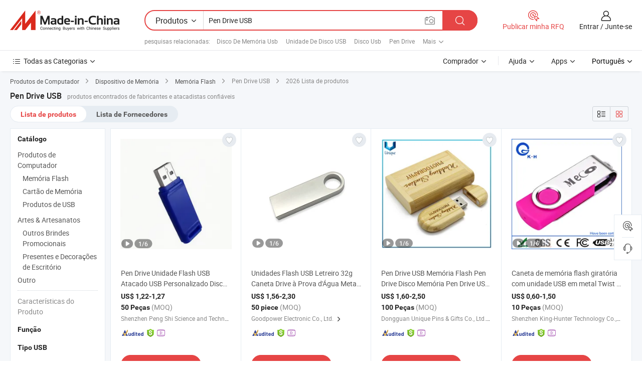

--- FILE ---
content_type: text/html;charset=UTF-8
request_url: https://pt.made-in-china.com/tag_search_product/Usb-Pen-Flash-Disk_ngoenn_1.html
body_size: 49712
content:

<!DOCTYPE html>
<html
                lang="pt" >
<head>
    <meta content="text/html; charset=utf-8" http-equiv="Content-Type" />
            <base href="//pt.made-in-china.com" />
        <title>Pen Drive USB da China, lista de produtos de Pen Drive USB da China em pt.Made-in-China.com</title>
    <meta content="Pen Drive USB, Pen Drive USB da China, fornecedores, fabricantes e atacadistas de Pen Drive USB" name="keywords">
        <meta content="Pen Drive USB da China, Encontrar produtos de Pen Drive USB da China e lista de fabricantes e fornecedores de Pen Drive USB da China em pt.Made-in-China.com" name="description">
<link rel="dns-prefetch" href="//www.micstatic.com">
<link rel="preconnect" href="//www.micstatic.com">
<link rel="dns-prefetch" href="//image.made-in-china.com">
<link rel="preconnect" href="//image.made-in-china.com">
<link rel="dns-prefetch" href="//pic.made-in-china.com">
<link rel="preconnect" href="//pic.made-in-china.com">
                    <link rel="preload" as="image" href="https://image.made-in-china.com/391f0j00tcUBOoPFfnkr/Pen-Drive-Unidade-Flash-USB-Atacado-USB-Personalizado-Disco-Flash-USB.jpg" >
                <link rel="alternate" hreflang="de" href="https://de.made-in-china.com/tag_search_product/Usb-Pen-Flash-Disk_ngoenn_1.html" />
            <link rel="alternate" hreflang="hi" href="https://hi.made-in-china.com/tag_search_product/Usb-Pen-Flash-Disk_ngoenn_1.html" />
            <link rel="alternate" hreflang="ru" href="https://ru.made-in-china.com/tag_search_product/Usb-Pen-Flash-Disk_ngoenn_1.html" />
            <link rel="alternate" hreflang="pt" href="https://pt.made-in-china.com/tag_search_product/Usb-Pen-Flash-Disk_ngoenn_1.html" />
            <link rel="alternate" hreflang="ko" href="https://kr.made-in-china.com/tag_search_product/Usb-Pen-Flash-Disk_ngoenn_1.html" />
            <link rel="alternate" hreflang="en" href="https://www.made-in-china.com/products-search/hot-china-products/Usb_Pen_Flash_Disk.html" />
            <link rel="alternate" hreflang="it" href="https://it.made-in-china.com/tag_search_product/Usb-Pen-Flash-Disk_ngoenn_1.html" />
            <link rel="alternate" hreflang="fr" href="https://fr.made-in-china.com/tag_search_product/Usb-Pen-Flash-Disk_ngoenn_1.html" />
            <link rel="alternate" hreflang="es" href="https://es.made-in-china.com/tag_search_product/Usb-Pen-Flash-Disk_ngoenn_1.html" />
            <link rel="alternate" hreflang="x-default" href="https://www.made-in-china.com/products-search/hot-china-products/Usb_Pen_Flash_Disk.html" />
            <link rel="alternate" hreflang="ar" href="https://sa.made-in-china.com/tag_search_product/Usb-Pen-Flash-Disk_ngoenn_1.html" />
            <link rel="alternate" hreflang="vi" href="https://vi.made-in-china.com/tag_search_product/Usb-Pen-Flash-Disk_ngoenn_1.html" />
            <link rel="alternate" hreflang="th" href="https://th.made-in-china.com/tag_search_product/Usb-Pen-Flash-Disk_ngoenn_1.html" />
            <link rel="alternate" hreflang="ja" href="https://jp.made-in-china.com/tag_search_product/Usb-Pen-Flash-Disk_ngoenn_1.html" />
            <link rel="alternate" hreflang="id" href="https://id.made-in-china.com/tag_search_product/Usb-Pen-Flash-Disk_ngoenn_1.html" />
            <link rel="alternate" hreflang="nl" href="https://nl.made-in-china.com/tag_search_product/Usb-Pen-Flash-Disk_ngoenn_1.html" />
            <link rel="alternate" hreflang="tr" href="https://tr.made-in-china.com/tag_search_product/Usb-Pen-Flash-Disk_ngoenn_1.html" />
    <link type="text/css" rel="stylesheet" href="https://www.micstatic.com/landing/www/qp/css/search-list-qp_f88bd609.css" /> <link type="text/css" rel="stylesheet" href="https://www.micstatic.com/landing/www/qp/css/refine-navigation_49434e71.css" /> <link type="text/css" rel="stylesheet" href="https://www.micstatic.com/landing/www/qp/css/qp_mlan_d9434333.css" /> 
    <link type="text/css" rel="stylesheet" href="https://www.micstatic.com/landing/www/qp/css/modules/swiper@7.0.5-bundle.min_f7b0d48b.css" /> <link rel="canonical" href="https://pt.made-in-china.com/tag_search_product/Usb-Pen-Flash-Disk_ngoenn_1.html"/>
	      <link rel="next" href="https://pt.made-in-china.com/tag_search_product/Usb-Pen-Flash-Disk_ngoenn_2.html"/>
                      <link rel="alternate" media="only screen and (max-width:640)" href="https://m.made-in-china.com/hot-china-products/Pen_Drive_USB.html">
    <style>
        body{
            min-width: 1024px;
        }
    </style>
<!-- Polyfill Code Begin --><script chaset="utf-8" type="text/javascript" src="https://www.micstatic.com/polyfill/polyfill-simplify_eb12d58d.js"></script><!-- Polyfill Code End --></head>
<body class="layout-auto gallary " probe-clarity="false" >
<input type="hidden" name="needFetchLanguageByAjax" value="false" class="J-needFetchLanguageByAjax">
    <div id="header" ></div>
<script>
    function headerMlanInit() {
        const funcName = 'headerMlan';
        const app = new window[funcName]({target: document.getElementById('header'), props: {props: {"pageType":2,"logoTitle":"Fabricantes e Fornecedores","logoUrl":null,"base":{"buyerInfo":{"service":"Serviço","newUserGuide":"Guia de Usuário Novo","auditReport":"Audited Suppliers' Reports","meetSuppliers":"Meet Suppliers","onlineTrading":"Secured Trading Service","buyerCenter":"Central do Comprador","contactUs":"Fale Conosco","search":"Procurar","prodDirectory":"Diretório de Produtos","supplierDiscover":"Supplier Discover","sourcingRequest":"Postar Solicitação de Compra","quickLinks":"Quick Links","myFavorites":"Meus Favoritos","visitHistory":"História de Visita","buyer":"Comprador","blog":"Informações de Negócios"},"supplierInfo":{"supplier":"Fornecedor","joinAdvance":"加入高级会员","tradeServerMarket":"外贸服务市场","memberHome":"外贸e家","cloudExpo":"Smart Expo云展会","onlineTrade":"交易服务","internationalLogis":"国际物流","northAmericaBrandSailing":"北美全渠道出海","micDomesticTradeStation":"中国制造网内贸站"},"helpInfo":{"whyMic":"Why Made-in-China.com","auditSupplierWay":"Como auditamos fornecedores","securePaymentWay":"Como garantimos o pagamento","submitComplaint":"Enviar uma reclamação","contactUs":"Fale Conosco","faq":"FAQ","help":"Ajuda"},"appsInfo":{"downloadApp":"Baixar Aplicativo!","forBuyer":"Para o Comprador","forSupplier":"Para Fornecedor","exploreApp":"Explore os descontos exclusivos do aplicativo","apps":"Apps"},"languages":[{"lanCode":0,"simpleName":"en","name":"English","value":"//www.made-in-china.com/products-search/hot-china-products/Usb_Pen_Flash_Disk.html","htmlLang":"en"},{"lanCode":5,"simpleName":"es","name":"Español","value":"//es.made-in-china.com/tag_search_product/Usb-Pen-Flash-Disk_ngoenn_1.html","htmlLang":"es"},{"lanCode":4,"simpleName":"pt","name":"Português","value":"//pt.made-in-china.com/","htmlLang":"pt"},{"lanCode":2,"simpleName":"fr","name":"Français","value":"//fr.made-in-china.com/tag_search_product/Usb-Pen-Flash-Disk_ngoenn_1.html","htmlLang":"fr"},{"lanCode":3,"simpleName":"ru","name":"Русский язык","value":"//ru.made-in-china.com/tag_search_product/Usb-Pen-Flash-Disk_ngoenn_1.html","htmlLang":"ru"},{"lanCode":8,"simpleName":"it","name":"Italiano","value":"//it.made-in-china.com/tag_search_product/Usb-Pen-Flash-Disk_ngoenn_1.html","htmlLang":"it"},{"lanCode":6,"simpleName":"de","name":"Deutsch","value":"//de.made-in-china.com/tag_search_product/Usb-Pen-Flash-Disk_ngoenn_1.html","htmlLang":"de"},{"lanCode":7,"simpleName":"nl","name":"Nederlands","value":"//nl.made-in-china.com/tag_search_product/Usb-Pen-Flash-Disk_ngoenn_1.html","htmlLang":"nl"},{"lanCode":9,"simpleName":"sa","name":"العربية","value":"//sa.made-in-china.com/tag_search_product/Usb-Pen-Flash-Disk_ngoenn_1.html","htmlLang":"ar"},{"lanCode":11,"simpleName":"kr","name":"한국어","value":"//kr.made-in-china.com/tag_search_product/Usb-Pen-Flash-Disk_ngoenn_1.html","htmlLang":"ko"},{"lanCode":10,"simpleName":"jp","name":"日本語","value":"//jp.made-in-china.com/tag_search_product/Usb-Pen-Flash-Disk_ngoenn_1.html","htmlLang":"ja"},{"lanCode":12,"simpleName":"hi","name":"हिन्दी","value":"//hi.made-in-china.com/tag_search_product/Usb-Pen-Flash-Disk_ngoenn_1.html","htmlLang":"hi"},{"lanCode":13,"simpleName":"th","name":"ภาษาไทย","value":"//th.made-in-china.com/tag_search_product/Usb-Pen-Flash-Disk_ngoenn_1.html","htmlLang":"th"},{"lanCode":14,"simpleName":"tr","name":"Türkçe","value":"//tr.made-in-china.com/tag_search_product/Usb-Pen-Flash-Disk_ngoenn_1.html","htmlLang":"tr"},{"lanCode":15,"simpleName":"vi","name":"Tiếng Việt","value":"//vi.made-in-china.com/tag_search_product/Usb-Pen-Flash-Disk_ngoenn_1.html","htmlLang":"vi"},{"lanCode":16,"simpleName":"id","name":"Bahasa Indonesia","value":"//id.made-in-china.com/tag_search_product/Usb-Pen-Flash-Disk_ngoenn_1.html","htmlLang":"id"}],"showMlan":true,"showRules":false,"rules":"Rules","language":"pt","menu":"Cardápio","subTitle":null,"subTitleLink":null,"stickyInfo":null},"categoryRegion":{"categories":"Todas as Categorias","categoryList":[{"name":"Agricultura & Alimento","value":"https://pt.made-in-china.com/category1_Agriculture-Food/Agriculture-Food_usssssssss.html","catCode":"1000000000"},{"name":"Roupa e Acessórios","value":"https://pt.made-in-china.com/category1_Apparel-Accessories/Apparel-Accessories_uussssssss.html","catCode":"1100000000"},{"name":"Artes & Artesanatos","value":"https://pt.made-in-china.com/category1_Arts-Crafts/Arts-Crafts_uyssssssss.html","catCode":"1200000000"},{"name":"Peças e Acessórios de Motos & Automóveis","value":"https://pt.made-in-china.com/category1_Auto-Motorcycle-Parts-Accessories/Auto-Motorcycle-Parts-Accessories_yossssssss.html","catCode":"2900000000"},{"name":"Malas, Bolsas & Caixas","value":"https://pt.made-in-china.com/category1_Bags-Cases-Boxes/Bags-Cases-Boxes_yhssssssss.html","catCode":"2600000000"},{"name":"Químicas","value":"https://pt.made-in-china.com/category1_Chemicals/Chemicals_uissssssss.html","catCode":"1300000000"},{"name":"Produtos de Computador","value":"https://pt.made-in-china.com/category1_Computer-Products/Computer-Products_iissssssss.html","catCode":"3300000000"},{"name":"Construção & Decoração","value":"https://pt.made-in-china.com/category1_Construction-Decoration/Construction-Decoration_ugssssssss.html","catCode":"1500000000"},{"name":"Aparelhos Eletrônicos de Consumo","value":"https://pt.made-in-china.com/category1_Consumer-Electronics/Consumer-Electronics_unssssssss.html","catCode":"1400000000"},{"name":"Elétrico & Eletrônico","value":"https://pt.made-in-china.com/category1_Electrical-Electronics/Electrical-Electronics_uhssssssss.html","catCode":"1600000000"},{"name":"Móveis","value":"https://pt.made-in-china.com/category1_Furniture/Furniture_yessssssss.html","catCode":"2700000000"},{"name":"Saúde & Medicina","value":"https://pt.made-in-china.com/category1_Health-Medicine/Health-Medicine_uessssssss.html","catCode":"1700000000"},{"name":"Equipamentos Industriais & Componentes","value":"https://pt.made-in-china.com/category1_Industrial-Equipment-Components/Industrial-Equipment-Components_inssssssss.html","catCode":"3400000000"},{"name":"Instrumentos & Medidores","value":"https://pt.made-in-china.com/category1_Instruments-Meters/Instruments-Meters_igssssssss.html","catCode":"3500000000"},{"name":"Indústria Leve & Uso Diário","value":"https://pt.made-in-china.com/category1_Light-Industry-Daily-Use/Light-Industry-Daily-Use_urssssssss.html","catCode":"1800000000"},{"name":"Iluminação","value":"https://pt.made-in-china.com/category1_Lights-Lighting/Lights-Lighting_isssssssss.html","catCode":"3000000000"},{"name":"Maquinaria de Manufatura & Processamento","value":"https://pt.made-in-china.com/category1_Manufacturing-Processing-Machinery/Manufacturing-Processing-Machinery_uossssssss.html","catCode":"1900000000"},{"name":"Metalúrgica, Mineral  Energia","value":"https://pt.made-in-china.com/category1_Metallurgy-Mineral-Energy/Metallurgy-Mineral-Energy_ysssssssss.html","catCode":"2000000000"},{"name":"Artigos de Escritório","value":"https://pt.made-in-china.com/category1_Office-Supplies/Office-Supplies_yrssssssss.html","catCode":"2800000000"},{"name":"Embalagem & Impressão","value":"https://pt.made-in-china.com/category1_Packaging-Printing/Packaging-Printing_ihssssssss.html","catCode":"3600000000"},{"name":"Segurança & Proteção","value":"https://pt.made-in-china.com/category1_Security-Protection/Security-Protection_ygssssssss.html","catCode":"2500000000"},{"name":"Serviço","value":"https://pt.made-in-china.com/category1_Service/Service_ynssssssss.html","catCode":"2400000000"},{"name":"Artigos de Esporte & Recreação","value":"https://pt.made-in-china.com/category1_Sporting-Goods-Recreation/Sporting-Goods-Recreation_iussssssss.html","catCode":"3100000000"},{"name":"Têxtil","value":"https://pt.made-in-china.com/category1_Textile/Textile_yussssssss.html","catCode":"2100000000"},{"name":"Ferramentas & Ferragem","value":"https://pt.made-in-china.com/category1_Tools-Hardware/Tools-Hardware_iyssssssss.html","catCode":"3200000000"},{"name":"Brinquedos","value":"https://pt.made-in-china.com/category1_Toys/Toys_yyssssssss.html","catCode":"2200000000"},{"name":"Transporte","value":"https://pt.made-in-china.com/category1_Transportation/Transportation_yissssssss.html","catCode":"2300000000"}],"more":"Mais"},"searchRegion":{"show":true,"lookingFor":"Diga-nos o que procura...","homeUrl":"//pt.made-in-china.com","products":"Produtos","suppliers":"Fornecedores","auditedFactory":null,"uploadImage":"Enviar Imagem","max20MbPerImage":"Máximo de 20 MB por imagem","yourRecentKeywords":"Suas Palavras-chave Recentes","clearHistory":"Limpar histórico","popularSearches":"pesquisas relacionadas","relatedSearches":"Mais","more":null,"maxSizeErrorMsg":"O carregamento falhou. O tamanho máximo da imagem é de 20 MB.","noNetworkErrorMsg":"Nenhuma conexão de rede. Por favor, verifique suas configurações de Internete e tente novamente.","uploadFailedErrorMsg":"Falha no upload. Formato de imagem incorreto. Formatos suportados: JPG, PNG, BMP.","relatedList":[{"word":"Disco De Mem&oacute;ria Usb","adsData":"Disco De Mem&oacute;ria Usb","link":"https://pt.made-in-china.com/tag_search_product/Usb-Memory-Disk_isehnn_1.html","title":"Usb Memory Disk"},{"word":"Unidade De Disco USB","adsData":"Unidade De Disco USB","link":"https://pt.made-in-china.com/tag_search_product/Usb-Disk-Drive_noshyn_1.html","title":"Usb Disk Drive"},{"word":"Disco Usb","adsData":"Disco Usb","link":"https://pt.made-in-china.com/tag_search_product/Usb-Disk_rirusn_1.html","title":"Usb Disk"},{"word":"Pen Drive","adsData":"Pen Drive","link":"https://pt.made-in-china.com/tag_search_product/Flash-Disk_hroin_1.html","title":"Flash Disk"},{"word":"Pen Drive USB","adsData":"Pen Drive USB","link":"https://pt.made-in-china.com/tag_search_product/Usb-Pen-Disk_ggeyin_1.html","title":"Usb Pen Disk"},{"word":"Pen Drive USB","adsData":"Pen Drive USB","link":"https://pt.made-in-china.com/tag_search_product/Usb-Pen-Flash-Drive_nrgoen_1.html","title":"Usb Pen Flash Drive"},{"word":"Presente Pen Drive","adsData":"Presente Pen Drive","link":"https://pt.made-in-china.com/tag_search_product/Gift-Flash-Disk_nyyhrn_1.html","title":"Gift Flash Disk"},{"word":"Pen Drive","adsData":"Pen Drive","link":"https://pt.made-in-china.com/tag_search_product/U-Disk_oghen_1.html","title":"U Disk"},{"word":"Disco R&iacute;gido Usb","adsData":"Disco R&iacute;gido Usb","link":"https://pt.made-in-china.com/tag_search_product/Usb-Hard-Disk_uyirnun_1.html","title":"Usb Hard Disk"}],"relatedTitle":null,"relatedTitleLink":null,"formParams":null,"mlanFormParams":{"keyword":"Pen Drive USB","inputkeyword":"Pen Drive USB","type":null,"currentTab":null,"currentPage":null,"currentCat":null,"currentRegion":null,"currentProp":null,"submitPageUrl":null,"parentCat":null,"otherSearch":null,"currentAllCatalogCodes":null,"sgsMembership":null,"memberLevel":null,"topOrder":null,"size":null,"more":"mais","less":"less","staticUrl50":null,"staticUrl10":null,"staticUrl30":null,"condition":"0","conditionParamsList":[{"condition":"0","conditionName":null,"action":"/productSearch?keyword=#word#","searchUrl":null,"inputPlaceholder":null},{"condition":"1","conditionName":null,"action":"/companySearch?keyword=#word#","searchUrl":null,"inputPlaceholder":null}]},"enterKeywordTips":"Insira pelo menos uma palavra-chave para sua pesquisa.","openMultiSearch":false},"frequentRegion":{"rfq":{"rfq":"Publicar minha RFQ","searchRfq":"Search RFQs","acquireRfqHover":"Diga-nos o que você precisa e experimente a maneira mais fácil de obter cotações !","searchRfqHover":"Discover quality RFQs and connect with big-budget buyers"},"account":{"account":"Conta","signIn":"Entrar","join":"Junte-se","newUser":"Novo Usuário","joinFree":"Junte-se","or":"Ou","socialLogin":"Ao clicar em Entrar, Cadastre-se Gratuitamente ou Continuar com Facebook, Linkedin, Twitter, Google, %s, eu concordo com os %sUser Agreement%s e as %sPrivacy Policy%s","message":"Mensagens","quotes":"Citações","orders":"Pedidos","favorites":"Favoritos","visitHistory":"História de Visita","postSourcingRequest":"Postar Solicitação de Compra","hi":"Olá","signOut":"Sair","manageProduct":"Gerir Produtos","editShowroom":"Editar showroom","username":"","userType":null,"foreignIP":true,"currentYear":2026,"userAgreement":"Acordo do Usuário","privacyPolicy":"Política de Privacidade"},"message":{"message":"Mensagens","signIn":"Entrar","join":"Junte-se","newUser":"Novo Usuário","joinFree":"Junte-se","viewNewMsg":"Sign in to view the new messages","inquiry":"Inquéritos","rfq":"RFQs","awaitingPayment":"Awaiting payments","chat":"Conversar","awaitingQuotation":"Aguardando Cotações"},"cart":{"cart":"Cesta de consulta"}},"busiRegion":null,"previewRegion":null}}});
		const hoc=o=>(o.__proto__.$get=function(o){return this.$$.ctx[this.$$.props[o]]},o.__proto__.$getKeys=function(){return Object.keys(this.$$.props)},o.__proto__.$getProps=function(){return this.$get("props")},o.__proto__.$setProps=function(o){var t=this.$getKeys(),s={},p=this;t.forEach(function(o){s[o]=p.$get(o)}),s.props=Object.assign({},s.props,o),this.$set(s)},o.__proto__.$help=function(){console.log("\n            $set(props): void             | 设置props的值\n            $get(key: string): any        | 获取props指定key的值\n            $getKeys(): string[]          | 获取props所有key\n            $getProps(): any              | 获取props里key为props的值（适用nail）\n            $setProps(params: any): void  | 设置props里key为props的值（适用nail）\n            $on(ev, callback): func       | 添加事件监听，返回移除事件监听的函数\n            $destroy(): void              | 销毁组件并触发onDestroy事件\n        ")},o);
        window[`${funcName}Api`] = hoc(app);
    };
</script><script type="text/javascript" crossorigin="anonymous" onload="headerMlanInit()" src="https://www.micstatic.com/nail/pc/header-mlan_6f301846.js"></script><div class="auto-size J-auto-size">
    <input type="hidden" id="sensor_pg_v" value="st:qp,m:Pen Drive USB,p:1,tp:103,stp:10301,plate:show_wd,tp:103,stp:10301,abt:null,abp:a"/>
        <input type="hidden" id="appendQueryParam" value=""/>
    <input type="hidden" id="completeProdParam" value="[&quot;WYcpihzuJUkD&quot;,&quot;BEKptDSJJTVo&quot;,&quot;ZEfUmJRMvykl&quot;,&quot;WqJncTtbhdVv&quot;,&quot;bRPYGCNdkehS&quot;,&quot;KvynYGBVnSha&quot;,&quot;ETSYbFnxOaId&quot;,&quot;dXSmlqgySZVt&quot;,&quot;ifLRJGNvsIWP&quot;,&quot;USYEcQrOHVWK&quot;,&quot;NZAGRTPUqatX&quot;,&quot;DNsJRtClfkcy&quot;,&quot;eXJxRAzMsicl&quot;,&quot;gaGUfisCHhkb&quot;,&quot;ZaiROdcwLYVn&quot;,&quot;UxNYkfJzRCRA&quot;,&quot;ArXpmVBDvuhT&quot;,&quot;YXREzLorakhb&quot;,&quot;knuRGvVHVPcm&quot;,&quot;ZxPpaywHXuVL&quot;,&quot;vwMakpqjkDhi&quot;,&quot;CXaJPdkvLZVG&quot;,&quot;TaIUgkGYuiVc&quot;,&quot;hZVGmRDzgSYc&quot;,&quot;aYXRPzgGTQWI&quot;,&quot;ntaYQcWjRTVi&quot;,&quot;jfbRhPLOrlkN&quot;,&quot;kUVrYRZPOThu&quot;,&quot;WGbRtfhYsNVr&quot;,&quot;rmDUxQudqCpe&quot;]"/>
    <input type="hidden" id="prodKeyword" value="Usb_Pen_Flash_Disk"/>
    <input type="hidden" name="user_behavior_trace_id" id="user_behavior_trace_id" value="1jgepvoclab9z"/>
        <div class="page cf">
                <div itemscope itemtype="https://schema.org/BreadcrumbList" class="crumb grid">
                                                <span itemprop="itemListElement" itemscope itemtype="https://schema.org/ListItem">
                        <a itemprop="item" href="https://pt.made-in-china.com/category1_Computer-Products/Computer-Products_iissssssss.html">
                            <span itemprop="name">Produtos de Computador</span>
                        </a>
                        <meta itemprop="position" content="1"/>
                    </span>
                    <i class="ob-icon icon-right"></i>
                                                                                                <span itemprop="itemListElement" itemscope itemtype="https://schema.org/ListItem">
                        <a itemprop="item" href="https://pt.made-in-china.com/category23_Computer-Products/Storage-Device_iisyssssss_1.html">
                            <span itemprop="name">Dispositivo de Memória</span>
                        </a>
                        <meta itemprop="position" content="2"/>
                    </span>
                    <i class="ob-icon icon-right"></i>
                                                                                                <span itemprop="itemListElement" itemscope itemtype="https://schema.org/ListItem">
                        <a itemprop="item" href="https://pt.made-in-china.com/category23_Computer-Products/USB-Flash-Disk_iisyshssss_1.html">
                            <span itemprop="name">Memória Flash</span>
                        </a>
                        <meta itemprop="position" content="3"/>
                    </span>
                    <i class="ob-icon icon-right"></i>
                                    <span>Pen Drive USB</span>
                                        <i class="ob-icon icon-right"></i>
            <span>
                                     2026 Lista de produtos
                            </span>
        </div>
        <input id="J-strong-words" name="strong-words" type="hidden" value="{&quot;strongWordList&quot;:[&quot;Usb Pen Flash Disk&quot;]}" />
        <input id="ads_word" name="ads_word" type="hidden" value="Pen Drive USB" />
        <input type="hidden" id="qaSource" value="1">
        <input type="hidden" name="iqa-portrait" id="iqa-portrait" value="" />
        <input id="compareFromPage" name="compareFromPage" type="hidden" value="3" />
        <input id="contactUrlParam" type="hidden" value="${contactUrlParam}" />
        <input id="J-isLanding" type="hidden" value="true" />
        <div class="page-wrap search-list new-search-list cf">
                                                <div class="search-list-container main-wrap">
                <div class="main">
                    <div class="num-found">
    <h1 class="product_word">Pen Drive USB</h1>
                    produtos encontrados de fabricantes e atacadistas confiáveis
        </div>
                    <div class="search-filter-bar">
                        <div class="list-tab">
                            <ul class="tab">
                                <li class="selected"><a>
                                                                            Lista de produtos
                                                                    </a></li>
                                <li>
                                                                            <a href="https://pt.made-in-china.com/manufacturers/usb-pen-flash-disk.html">
                                            Lista de Fornecedores
                                        </a>
                                                                    </li>
                                                                                            </ul>
                        </div>
                        <div class="view-type cf">
<input type="hidden" value="https://pt.made-in-china.com/tag_search_product/Usb-Pen-Flash-Disk_ngoenn_1.html" id="firstPageUrl">
<div class="refine-sort">
    <div class="list-switch">
        <span class="text"> Ver: </span>
        <span class="list-switch-types">
                <a href="javascript:;"ads-data="t:90,md:1,c:2" onclick="if(saveViewTypeCookie){saveViewTypeCookie(1)}" ontouchstart="if(saveViewTypeCookie){saveViewTypeCookie(1)}" rel="nofollow"
                   class="list-switch-btn list-switch-btn-left unselect ">
					<i class="ob-icon icon-list"></i>
					<div class="tip arrow-bottom tip-switch-list">
                         <div class="tip-con">
                             <p class="tip-para">Exibição De Lista</p>
                         </div>
                             <span class="arrow arrow-out">
                                 <span class="arrow arrow-in"></span>
                             </span>
                     </div>
                </a>
                <a href="javascript:;" onclick="" ontouchstart="" rel="nofollow"
                   class="list-switch-btn list-switch-btn-right selected ">
					<i class="ob-icon icon-gallery"></i>
					<div class="tip arrow-bottom tip-switch-gallery">
                         <div class="tip-con">
                             <p class="tip-para">Visualização da Galeria</p>
                         </div>
                             <span class="arrow arrow-out">
                                 <span class="arrow arrow-in"></span>
                             </span>
                     </div>
                </a>
				</span>
    </div>
</div> </div>
                    </div>
                                                            <div class="search-list">
                        <div class="prod-list J-prod-list gallary ">
 <!-- topRank -->
<!-- product -->
<div class="list-img" id="product-div1" data-show-type="interstAd" faw-module="Search_prod_list" cz-id="WYcpihzuJUkD">
     <div class="list-img-wrap">
         <div class="products-item">
             <!-- 图片 -->
			               <div class="prod-img prod-img-space img-total slide-prod J-slider-prod">
                 <div class="img-box swiper-container J-slider-prod-box">
					<div class="img-list swiper-wrapper prod-banner-list" ads-data="t:6,aid:,flx_deliv_tp:comb,ads_tp:,abt:,abp:a,srv_id:,si:1,md:3,pdid:WYcpihzuJUkD,ps:,a:1,mds:30,c:2,is_trade:1,is_sample:1,is_rushorder:0,pcid:UOhfeMQvHgit,pa:,is_3d_prod:0" faw-exposure id="banner-slider">
																													 																																			<a rel="nofollow" class="img-wrap swiper-slide img-thumb-auto J-lazyimgs" referrerpolicy="unsafe-url" href="https://pt.made-in-china.com/co_psw-usb/product_Pen-Drive-USB-Flash-Drive-Wholesale-Customized-USB-Flash-Disk_yyyginnggg.html" target="_blank" ads-data="t:6,aid:,flx_deliv_tp:comb,ads_tp:,abt:,abp:a,srv_id:,ads_srv_tp:,isrec:,recu:,recv:,si:1,md:3,pdid:WYcpihzuJUkD,ps:,a:1,mds:30,c:2,pcid:UOhfeMQvHgit,st:8,is_trade:1,is_sample:1,is_rushorder:0,pa:8,is_3d_prod:0">
										<div class="img-thumb-inner">
												<img class="J-firstLazyload" src="https://www.micstatic.com/common/img/space.png?_v=1769753242049" data-original="https://image.made-in-china.com/391f0j00tcUBOoPFfnkr/Pen-Drive-Unidade-Flash-USB-Atacado-USB-Personalizado-Disco-Flash-USB.webp" alt="Pen Drive Unidade Flash USB Atacado USB Personalizado Disco Flash USB">
										</div>
						 			</a>
																																												<a rel="nofollow" class="img-wrap swiper-slide img-thumb-auto J-lazyimgs" referrerpolicy="unsafe-url" href="https://pt.made-in-china.com/co_psw-usb/product_Pen-Drive-USB-Flash-Drive-Wholesale-Customized-USB-Flash-Disk_yyyginnggg.html" target="_blank" ads-data="t:6,aid:,flx_deliv_tp:comb,ads_tp:,abt:,abp:a,srv_id:,ads_srv_tp:,isrec:,recu:,recv:,si:1,md:3,pdid:WYcpihzuJUkD,ps:,a:1,mds:30,c:2,pcid:UOhfeMQvHgit,st:8,is_trade:1,is_sample:1,is_rushorder:0,pa:8,is_3d_prod:0">
										<div class="img-thumb-inner">
												<img src="https://www.micstatic.com/common/img/space.png?_v=1769753242049" data-original="https://image.made-in-china.com/391f0j00aoRByjPcEObp/Pen-Drive-Unidade-Flash-USB-Atacado-USB-Personalizado-Disco-Flash-USB.webp" alt="Pen Drive Unidade Flash USB Atacado USB Personalizado Disco Flash USB">
										</div>
						 			</a>
																																												<a rel="nofollow" class="img-wrap swiper-slide img-thumb-auto J-lazyimgs" referrerpolicy="unsafe-url" href="https://pt.made-in-china.com/co_psw-usb/product_Pen-Drive-USB-Flash-Drive-Wholesale-Customized-USB-Flash-Disk_yyyginnggg.html" target="_blank" ads-data="t:6,aid:,flx_deliv_tp:comb,ads_tp:,abt:,abp:a,srv_id:,ads_srv_tp:,isrec:,recu:,recv:,si:1,md:3,pdid:WYcpihzuJUkD,ps:,a:1,mds:30,c:2,pcid:UOhfeMQvHgit,st:8,is_trade:1,is_sample:1,is_rushorder:0,pa:8,is_3d_prod:0">
										<div class="img-thumb-inner">
												<img src="https://www.micstatic.com/common/img/space.png?_v=1769753242049" data-original="https://image.made-in-china.com/391f0j00tcGCOmIgAnbp/Pen-Drive-Unidade-Flash-USB-Atacado-USB-Personalizado-Disco-Flash-USB.webp" alt="Pen Drive Unidade Flash USB Atacado USB Personalizado Disco Flash USB">
										</div>
						 			</a>
																																												<a rel="nofollow" class="img-wrap swiper-slide img-thumb-auto J-lazyimgs" referrerpolicy="unsafe-url" href="https://pt.made-in-china.com/co_psw-usb/product_Pen-Drive-USB-Flash-Drive-Wholesale-Customized-USB-Flash-Disk_yyyginnggg.html" target="_blank" ads-data="t:6,aid:,flx_deliv_tp:comb,ads_tp:,abt:,abp:a,srv_id:,ads_srv_tp:,isrec:,recu:,recv:,si:1,md:3,pdid:WYcpihzuJUkD,ps:,a:1,mds:30,c:2,pcid:UOhfeMQvHgit,st:8,is_trade:1,is_sample:1,is_rushorder:0,pa:8,is_3d_prod:0">
										<div class="img-thumb-inner">
												<img src="https://www.micstatic.com/common/img/space.png?_v=1769753242049" data-original="https://image.made-in-china.com/391f0j00fqGBOUPWhybr/Pen-Drive-Unidade-Flash-USB-Atacado-USB-Personalizado-Disco-Flash-USB.webp" alt="Pen Drive Unidade Flash USB Atacado USB Personalizado Disco Flash USB">
										</div>
						 			</a>
																																												<a rel="nofollow" class="img-wrap swiper-slide img-thumb-auto J-lazyimgs" referrerpolicy="unsafe-url" href="https://pt.made-in-china.com/co_psw-usb/product_Pen-Drive-USB-Flash-Drive-Wholesale-Customized-USB-Flash-Disk_yyyginnggg.html" target="_blank" ads-data="t:6,aid:,flx_deliv_tp:comb,ads_tp:,abt:,abp:a,srv_id:,ads_srv_tp:,isrec:,recu:,recv:,si:1,md:3,pdid:WYcpihzuJUkD,ps:,a:1,mds:30,c:2,pcid:UOhfeMQvHgit,st:8,is_trade:1,is_sample:1,is_rushorder:0,pa:8,is_3d_prod:0">
										<div class="img-thumb-inner">
												<img src="https://www.micstatic.com/common/img/space.png?_v=1769753242049" data-original="https://image.made-in-china.com/391f0j00RbUBnHIGHFor/Pen-Drive-Unidade-Flash-USB-Atacado-USB-Personalizado-Disco-Flash-USB.webp" alt="Pen Drive Unidade Flash USB Atacado USB Personalizado Disco Flash USB">
										</div>
						 			</a>
																																												<a rel="nofollow" class="img-wrap swiper-slide img-thumb-auto J-lazyimgs" referrerpolicy="unsafe-url" href="https://pt.made-in-china.com/co_psw-usb/product_Pen-Drive-USB-Flash-Drive-Wholesale-Customized-USB-Flash-Disk_yyyginnggg.html" target="_blank" ads-data="t:6,aid:,flx_deliv_tp:comb,ads_tp:,abt:,abp:a,srv_id:,ads_srv_tp:,isrec:,recu:,recv:,si:1,md:3,pdid:WYcpihzuJUkD,ps:,a:1,mds:30,c:2,pcid:UOhfeMQvHgit,st:8,is_trade:1,is_sample:1,is_rushorder:0,pa:8,is_3d_prod:0">
										<div class="img-thumb-inner">
												<img src="https://www.micstatic.com/common/img/space.png?_v=1769753242049" data-original="https://image.made-in-china.com/391f0j00YkGMObPIZyqz/Pen-Drive-Unidade-Flash-USB-Atacado-USB-Personalizado-Disco-Flash-USB.webp" alt="Pen Drive Unidade Flash USB Atacado USB Personalizado Disco Flash USB">
										</div>
						 			</a>
																																													</div>
					 					 						 <a referrerpolicy="unsafe-url" href="https://pt.made-in-china.com/co_psw-usb/product_Pen-Drive-USB-Flash-Drive-Wholesale-Customized-USB-Flash-Disk_yyyginnggg.html#slideVideo" target="_blank" rel="nofollow"
							class="has-icon has-video-icon"><img src="https://www.micstatic.com/landing/www/qp/img/video_456aa956.svg" alt="Vídeo"/></a>
					 					 					 						 <a referrerpolicy="unsafe-url" href="https://pt.made-in-china.com/co_psw-usb/product_Pen-Drive-USB-Flash-Drive-Wholesale-Customized-USB-Flash-Disk_yyyginnggg.html" target="_blank" rel="nofollow" class="has-page swiper-page-wrap">
							 <span class="page-current">1</span>/
							 <span class="page-total">6</span>
						 </a>
					 					 					 						 <a class="img-left J-slide-left" href="javascript:;"><i class="ob-icon icon-left"></i></a>
						 <a class="img-right J-slide-right" href="javascript:;"><i class="ob-icon icon-right"></i></a>
					 				 </div>
				 					 <div class="pagination J-pagination">
						 <span class="swiper-pagination-switch swiper-visible-switch swiper-active-switch"></span>
						 <span class="swiper-pagination-switch"></span>
						 <span class="swiper-pagination-switch"></span>
					 </div>
				 			 </div>
			 			 				 <a href="javascript:void(0);"
					class="prod-favorite-icon J-add2Fav" cz-type="prod"
					cz-id="WYcpihzuJUkD" ads-data="st:17,pdid:WYcpihzuJUkD,pcid:UOhfeMQvHgit,is_trade:1,is_sample:1,is_rushorder:0,a:1">
					 <i class="ob-icon icon-heart-f"></i>
					 <i class="ob-icon icon-heart"></i>
					 <div class="tip arrow-top tip-faverite">
						 <div class="tip-con"><p class="tip-para">Favoritos</p></div>
						 <span class="arrow arrow-out"><span class="arrow arrow-in"></span></span>
					 </div>
				 </a>
			                 <!-- 内容 -->
			 <div id="onlineTradeAble3" style="display:none;">true 1</div>
             <div class="detail">
				 				 <input type="hidden" name="mainProdValue" value="7"/>
				 				 <div class="icon-list certified-logo">
				 					 </div>
				 				 <div class="product-name-wrap
 									">
					 <h2 class="product-name" data-prod-tag="">
						 <a title="Pen Drive Unidade Flash USB Atacado USB Personalizado Disco Flash USB" referrerpolicy="unsafe-url" href="https://pt.made-in-china.com/co_psw-usb/product_Pen-Drive-USB-Flash-Drive-Wholesale-Customized-USB-Flash-Disk_yyyginnggg.html" target="_blank" ads-data="t:6,aid:,flx_deliv_tp:comb,ads_tp:,abt:,abp:a,srv_id:,ads_srv_tp:,isrec:,recu:,recv:,si:1,md:3,pdid:WYcpihzuJUkD,ps:,a:1,mds:30,c:2,pcid:UOhfeMQvHgit,st:2,is_trade:1,is_sample:1,is_rushorder:0,pa:2">
							 Pen Drive Unidade Flash USB Atacado USB Personalizado Disco Flash USB
						 </a>
					 </h2>
					 					 					 				 </div>
				 <div class="product-property">
					 						 <div class="ellipsis attr-item J-faketitle"><span
								 class="attribute"><strong class="price">US$ <span>1,22</span>-<span>1,27</span></strong></span></div>
					 					 						 <div class="ellipsis attr-item J-faketitle"><span
								 class="attribute"><strong> 50 Pe&ccedil;as</strong> </span> <span class="moq-text">(MOQ)</span>
						 </div>
					 				 </div>
				 				 <div class="company-info">
					 <div class="company-name ellipsis">
						 <a referrerpolicy="unsafe-url" href="https://pt.made-in-china.com/co_psw-usb/"
							 							 												   class="compnay-name" target="_blank" ads-data="t:6,aid:,flx_deliv_tp:comb,ads_tp:,abt:,abp:a,srv_id:,ads_srv_tp:,isrec:,recu:,recv:,si:1,md:3,pdid:WYcpihzuJUkD,ps:,a:1,mds:30,c:2,pcid:UOhfeMQvHgit,st:3,is_trade:1,is_sample:1,is_rushorder:0,pa:3"
						 >
							 <span title="Shenzhen Peng Shi Science and Technology Limited Company">Shenzhen Peng Shi Science and Technology Limited Company</span>
						 </a>
						 <i class="ob-icon icon-right"></i>
						 <div class="company-name-popup">
							 <div class="name-block">
								 									 <a referrerpolicy="unsafe-url" href="https://pt.made-in-china.com/co_psw-usb/"
									 										 															   target="_blank" class="compnay-name J-compnay-name" ads-data="t:6,aid:,flx_deliv_tp:comb,ads_tp:,abt:,abp:a,srv_id:,ads_srv_tp:,isrec:,recu:,recv:,si:1,md:3,pdid:WYcpihzuJUkD,ps:,a:1,mds:30,c:2,pcid:UOhfeMQvHgit,st:3,is_trade:1,is_sample:1,is_rushorder:0,pa:3,is_3d_prod:0">
										 <span title="Shenzhen Peng Shi Science and Technology Limited Company">Shenzhen Peng Shi Science and Technology Limited Company</span>
									 </a>
								 							 </div>
							 <div class="auth-block">
								 <ul class="auth-block-list">
									 										 <li class="cs-level-info">
											 											 												 <img class="auth-icon" src='https://www.micstatic.com/common/img/icon/diamond_member_16.png?_v=1769753242049' srcset='https://www.micstatic.com/common/img/icon/diamond_member_32.png?_v=1769753242049 2x, https://www.micstatic.com/common/img/icon/diamond_member_16.png?_v=1769753242049 1x' alt="China Supplier - Diamond Member"> Membro Diamante
											 										 </li>
										 											 <li class="as-info">
												 <img class="auth-icon ico-audited" data-title="Auditado por uma agência de inspeção terceirizada independente" src="https://www.micstatic.com/common/img/icon-new/as-short.png?_v=1769753242049" alt="Fornecedor Auditado" />Fornecedor Auditado
											 </li>
										 											 <li class="as-info">
												 <img class="auth-icon"
													  src='https://www.micstatic.com/common/img/logo/icon_deal_16.png?_v=1769753242049'
													  srcset='https://www.micstatic.com/common/img/logo/icon_deal_32.png?_v=1769753242049 2x, https://www.micstatic.com/common/img/logo/icon_deal_16.png?_v=1769753242049 1x'
													  alt="Secured Trading">
												 Secured Trading
											 </li>
									 <li class="company-address-info">
										 <i class="ob-icon icon-coordinate"></i>
										 											 Guangdong, China
										 									 </li>
								 </ul>
							 </div>
							 <div class="block-divider"></div>
							 <div class="other-block">
								 <ul>
									 <li>
										 <h2 class="business-type-info">Fabricante / Fábrica</h2>
									 </li>
									 									 										 <li class="management-certification-info">
											 <span title="ISO 9001">ISO 9001</span>
										 </li>
									 								 </ul>
							 </div>
						 </div>
					 </div>
					 <div class="auth-list">
						 							 								 <div class="auth">
									 <a rel="nofollow" target="_blank" referrerpolicy="unsafe-url" href="https://pt.made-in-china.com/co_psw-usb/company_info.html" ads-data="t:6,aid:,flx_deliv_tp:comb,ads_tp:,abt:,abp:a,srv_id:,ads_srv_tp:,isrec:,recu:,recv:,si:1,md:3,pdid:WYcpihzuJUkD,ps:,a:1,mds:30,c:2,pcid:UOhfeMQvHgit,st:4,is_trade:1,is_sample:1,is_rushorder:0,pa:4">
											<span class="left_2 as-logo" data-title="Auditado por uma agência de inspeção terceirizada independente">
												<img class="auth-icon ico-audited" src="https://www.micstatic.com/common/img/icon-new/as_32.png" alt="Fornecedor Auditado" />
											</span>
									 </a>
								 </div>
							 																																																																																																															 							 							 <div class="auth">
						<span class="auth-deal-span">
							<img class="auth-icon" src='https://www.micstatic.com/common/img/logo/icon-deal.png?_v=1769753242049' alt="Secured Trading Service">
							<div class="tip arrow-bottom tip-deal">
								<div class="tip-con">
									<p class="tip-para">Enjoy trading protection from Made-in-China.com</p>
								</div>
								<span class="arrow arrow-out">
									<span class="arrow arrow-in"></span>
								</span>
							</div>
						</span>
							 </div>
							 						 						 							 								 <div class="auth auth-video">
									 <a href="//pt.made-in-china.com/video-channel/psw-usb_WYcpihzuJUkD_Pen-Drive-Unidade-Flash-USB-Atacado-USB-Personalizado-Disco-Flash-USB.html" target="_blank"
										ads-data="t:6,aid:,flx_deliv_tp:comb,ads_tp:,abt:,abp:a,srv_id:,ads_srv_tp:,isrec:,recu:,recv:,si:1,md:3,pdid:WYcpihzuJUkD,ps:,a:1,mds:30,c:2,pcid:UOhfeMQvHgit,st:2,is_trade:1,is_sample:1,is_rushorder:0,pa:15,st:15"><img class="auth-icon"
																				  src='https://www.micstatic.com/common/img/logo/video_d4fb84a2.svg'
																				  alt="Ver vídeo e imagem maiores"></a>
									 <div class="tip arrow-bottom tip-video">
										 <div class="tip-con">
											 <p class="tip-para">Ver vídeo e imagem maiores</p>
										 </div>
										 <span class="arrow arrow-out">
												<span class="arrow arrow-in"></span>
											</span>
									 </div>
								 </div>
							 						 					 						 					 </div>
				 </div>
			 </div>
			 <div class="product-btn">
				 				 					 <input type="hidden" value="Contate Agora" />
					 					 <a fun-inquiry-product
						referrerpolicy="unsafe-url" href="//www.made-in-china.com/sendInquiry/prod_WYcpihzuJUkD_UOhfeMQvHgit.html?from=search&type=cs&target=prod&word=Pen+Drive+USB&seo=1&plant=pt&smode=pc"
						ads-data="t:6,aid:,flx_deliv_tp:comb,ads_tp:,abt:,abp:a,srv_id:,ads_srv_tp:,isrec:,recu:,recv:,si:1,md:3,pdid:WYcpihzuJUkD,ps:,a:1,mds:30,c:2,pcid:UOhfeMQvHgit,st:5,is_trade:1,is_sample:1,is_rushorder:0,pa:5" target="_blank" rel="nofollow" class="btn btn-main btn-small">
						 						 <span class="btn-main-text">Contate Agora</span>
					 </a>
				 				 <span class="inquiry-action">
			            <b class="tm3_chat_status" lan="pt" ads-data="t:6,aid:,flx_deliv_tp:comb,ads_tp:,abt:,abp:a,srv_id:,ads_srv_tp:,isrec:,recu:,recv:,si:1,md:3,pdid:WYcpihzuJUkD,ps:,a:1,mds:30,c:2,pcid:UOhfeMQvHgit,st:7,is_trade:1,is_sample:1,is_rushorder:0,pa:13" dataId="UOhfeMQvHgit_WYcpihzuJUkD_1" inquiry="//www.made-in-china.com/sendInquiry/prod_WYcpihzuJUkD_UOhfeMQvHgit.html?from=search&type=cs&target=prod&word=Pen+Drive+USB&seo=1&plant=pt&smode=pc" processor="chat" cid="UOhfeMQvHgit" style="display:none"></b>
					 					 					 					 			</span>
			 </div>
			 <div class="hide-area">
				                      <div class="property-list">
    												<div class="prop-item">
                                 <label class="prop-lab">Forma: </label>
                                 <span class="prop-val">Vara</span>
                             </div>
                        							<div class="prop-item">
                                 <label class="prop-lab">Material: </label>
                                 <span class="prop-val">Plástico</span>
                             </div>
                        							<div class="prop-item">
                                 <label class="prop-lab">Abrir Estilo: </label>
                                 <span class="prop-val">Desligar</span>
                             </div>
                        							<div class="prop-item">
                                 <label class="prop-lab">Tipo USB: </label>
                                 <span class="prop-val">Disk USB Comum</span>
                             </div>
                        							<div class="prop-item">
                                 <label class="prop-lab">Função: </label>
                                 <span class="prop-val">Disk USB de armazenamento,Disk Música USB</span>
                             </div>
                        							<div class="prop-item">
                                 <label class="prop-lab">Verificação De Segurança: </label>
                                 <span class="prop-val">Segurança Suporte Verificar</span>
                             </div>
                                             </div>
				 			 </div>
         </div>
     </div>
</div>
<div class="list-img" id="product-div2" data-show-type="interstAd" faw-module="Search_prod_list" cz-id="BEKptDSJJTVo">
     <div class="list-img-wrap">
         <div class="products-item">
             <!-- 图片 -->
			               <div class="prod-img prod-img-space img-total slide-prod J-slider-prod">
                 <div class="img-box swiper-container J-slider-prod-box">
					<div class="img-list swiper-wrapper prod-banner-list" ads-data="t:6,aid:,flx_deliv_tp:comb,ads_tp:,abt:,abp:a,srv_id:,si:1,md:3,pdid:BEKptDSJJTVo,ps:,a:2,mds:30,c:2,is_trade:1,is_sample:1,is_rushorder:0,pcid:QbenEFsGYTHX,pa:,is_3d_prod:0" faw-exposure id="banner-slider">
																													 																																			<a rel="nofollow" class="img-wrap swiper-slide img-thumb-auto J-lazyimgs" referrerpolicy="unsafe-url" href="https://pt.made-in-china.com/co_goodpower/product_USB-Flash-Drives-Lettering-32g-Wholesale-Metal-Waterproof-Gift-Pen-Drive-2-0-3-0-Car-8g-16g-64G-U-Disk_ysueeuheng.html" target="_blank" ads-data="t:6,aid:,flx_deliv_tp:comb,ads_tp:,abt:,abp:a,srv_id:,ads_srv_tp:,isrec:,recu:,recv:,si:1,md:3,pdid:BEKptDSJJTVo,ps:,a:2,mds:30,c:2,pcid:QbenEFsGYTHX,st:8,is_trade:1,is_sample:1,is_rushorder:0,pa:8,is_3d_prod:0">
										<div class="img-thumb-inner">
												<img class="J-firstLazyload" src="https://www.micstatic.com/common/img/space.png?_v=1769753242049" data-original="https://image.made-in-china.com/391f0j00MGHkFwSyQcbL/Unidades-Flash-USB-Letreiro-32g-Caneta-Drive-Prova-d-gua-Metal-Wholesale-2-0-3-0-Carro-8g-16g-64G-Disco-U.webp" alt="Unidades Flash USB Letreiro 32g Caneta Drive &agrave; Prova d'&Aacute;gua Metal Wholesale 2.0 3.0 Carro 8g 16g 64G Disco U">
										</div>
						 			</a>
																																												<a rel="nofollow" class="img-wrap swiper-slide img-thumb-auto J-lazyimgs" referrerpolicy="unsafe-url" href="https://pt.made-in-china.com/co_goodpower/product_USB-Flash-Drives-Lettering-32g-Wholesale-Metal-Waterproof-Gift-Pen-Drive-2-0-3-0-Car-8g-16g-64G-U-Disk_ysueeuheng.html" target="_blank" ads-data="t:6,aid:,flx_deliv_tp:comb,ads_tp:,abt:,abp:a,srv_id:,ads_srv_tp:,isrec:,recu:,recv:,si:1,md:3,pdid:BEKptDSJJTVo,ps:,a:2,mds:30,c:2,pcid:QbenEFsGYTHX,st:8,is_trade:1,is_sample:1,is_rushorder:0,pa:8,is_3d_prod:0">
										<div class="img-thumb-inner">
												<img src="https://www.micstatic.com/common/img/space.png?_v=1769753242049" data-original="https://image.made-in-china.com/391f0j00KfHcNYZabkqD/Unidades-Flash-USB-Letreiro-32g-Caneta-Drive-Prova-d-gua-Metal-Wholesale-2-0-3-0-Carro-8g-16g-64G-Disco-U.webp" alt="Unidades Flash USB Letreiro 32g Caneta Drive &agrave; Prova d'&Aacute;gua Metal Wholesale 2.0 3.0 Carro 8g 16g 64G Disco U">
										</div>
						 			</a>
																																												<a rel="nofollow" class="img-wrap swiper-slide img-thumb-auto J-lazyimgs" referrerpolicy="unsafe-url" href="https://pt.made-in-china.com/co_goodpower/product_USB-Flash-Drives-Lettering-32g-Wholesale-Metal-Waterproof-Gift-Pen-Drive-2-0-3-0-Car-8g-16g-64G-U-Disk_ysueeuheng.html" target="_blank" ads-data="t:6,aid:,flx_deliv_tp:comb,ads_tp:,abt:,abp:a,srv_id:,ads_srv_tp:,isrec:,recu:,recv:,si:1,md:3,pdid:BEKptDSJJTVo,ps:,a:2,mds:30,c:2,pcid:QbenEFsGYTHX,st:8,is_trade:1,is_sample:1,is_rushorder:0,pa:8,is_3d_prod:0">
										<div class="img-thumb-inner">
												<img src="https://www.micstatic.com/common/img/space.png?_v=1769753242049" data-original="https://image.made-in-china.com/391f0j00SUHknLKslqcI/Unidades-Flash-USB-Letreiro-32g-Caneta-Drive-Prova-d-gua-Metal-Wholesale-2-0-3-0-Carro-8g-16g-64G-Disco-U.webp" alt="Unidades Flash USB Letreiro 32g Caneta Drive &agrave; Prova d'&Aacute;gua Metal Wholesale 2.0 3.0 Carro 8g 16g 64G Disco U">
										</div>
						 			</a>
																																												<a rel="nofollow" class="img-wrap swiper-slide img-thumb-auto J-lazyimgs" referrerpolicy="unsafe-url" href="https://pt.made-in-china.com/co_goodpower/product_USB-Flash-Drives-Lettering-32g-Wholesale-Metal-Waterproof-Gift-Pen-Drive-2-0-3-0-Car-8g-16g-64G-U-Disk_ysueeuheng.html" target="_blank" ads-data="t:6,aid:,flx_deliv_tp:comb,ads_tp:,abt:,abp:a,srv_id:,ads_srv_tp:,isrec:,recu:,recv:,si:1,md:3,pdid:BEKptDSJJTVo,ps:,a:2,mds:30,c:2,pcid:QbenEFsGYTHX,st:8,is_trade:1,is_sample:1,is_rushorder:0,pa:8,is_3d_prod:0">
										<div class="img-thumb-inner">
												<img src="https://www.micstatic.com/common/img/space.png?_v=1769753242049" data-original="https://image.made-in-china.com/391f0j00KRDonqSlLkcP/Unidades-Flash-USB-Letreiro-32g-Caneta-Drive-Prova-d-gua-Metal-Wholesale-2-0-3-0-Carro-8g-16g-64G-Disco-U.webp" alt="Unidades Flash USB Letreiro 32g Caneta Drive &agrave; Prova d'&Aacute;gua Metal Wholesale 2.0 3.0 Carro 8g 16g 64G Disco U">
										</div>
						 			</a>
																																												<a rel="nofollow" class="img-wrap swiper-slide img-thumb-auto J-lazyimgs" referrerpolicy="unsafe-url" href="https://pt.made-in-china.com/co_goodpower/product_USB-Flash-Drives-Lettering-32g-Wholesale-Metal-Waterproof-Gift-Pen-Drive-2-0-3-0-Car-8g-16g-64G-U-Disk_ysueeuheng.html" target="_blank" ads-data="t:6,aid:,flx_deliv_tp:comb,ads_tp:,abt:,abp:a,srv_id:,ads_srv_tp:,isrec:,recu:,recv:,si:1,md:3,pdid:BEKptDSJJTVo,ps:,a:2,mds:30,c:2,pcid:QbenEFsGYTHX,st:8,is_trade:1,is_sample:1,is_rushorder:0,pa:8,is_3d_prod:0">
										<div class="img-thumb-inner">
												<img src="https://www.micstatic.com/common/img/space.png?_v=1769753242049" data-original="https://image.made-in-china.com/391f0j00SUDbyKjRrqcL/Unidades-Flash-USB-Letreiro-32g-Caneta-Drive-Prova-d-gua-Metal-Wholesale-2-0-3-0-Carro-8g-16g-64G-Disco-U.webp" alt="Unidades Flash USB Letreiro 32g Caneta Drive &agrave; Prova d'&Aacute;gua Metal Wholesale 2.0 3.0 Carro 8g 16g 64G Disco U">
										</div>
						 			</a>
																																												<a rel="nofollow" class="img-wrap swiper-slide img-thumb-auto J-lazyimgs" referrerpolicy="unsafe-url" href="https://pt.made-in-china.com/co_goodpower/product_USB-Flash-Drives-Lettering-32g-Wholesale-Metal-Waterproof-Gift-Pen-Drive-2-0-3-0-Car-8g-16g-64G-U-Disk_ysueeuheng.html" target="_blank" ads-data="t:6,aid:,flx_deliv_tp:comb,ads_tp:,abt:,abp:a,srv_id:,ads_srv_tp:,isrec:,recu:,recv:,si:1,md:3,pdid:BEKptDSJJTVo,ps:,a:2,mds:30,c:2,pcid:QbenEFsGYTHX,st:8,is_trade:1,is_sample:1,is_rushorder:0,pa:8,is_3d_prod:0">
										<div class="img-thumb-inner">
												<img src="https://www.micstatic.com/common/img/space.png?_v=1769753242049" data-original="https://image.made-in-china.com/391f0j00SRPcOwjIMbkL/Unidades-Flash-USB-Letreiro-32g-Caneta-Drive-Prova-d-gua-Metal-Wholesale-2-0-3-0-Carro-8g-16g-64G-Disco-U.webp" alt="Unidades Flash USB Letreiro 32g Caneta Drive &agrave; Prova d'&Aacute;gua Metal Wholesale 2.0 3.0 Carro 8g 16g 64G Disco U">
										</div>
						 			</a>
																																													</div>
					 					 						 <a referrerpolicy="unsafe-url" href="https://pt.made-in-china.com/co_goodpower/product_USB-Flash-Drives-Lettering-32g-Wholesale-Metal-Waterproof-Gift-Pen-Drive-2-0-3-0-Car-8g-16g-64G-U-Disk_ysueeuheng.html#slideVideo" target="_blank" rel="nofollow"
							class="has-icon has-video-icon"><img src="https://www.micstatic.com/landing/www/qp/img/video_456aa956.svg" alt="Vídeo"/></a>
					 					 					 						 <a referrerpolicy="unsafe-url" href="https://pt.made-in-china.com/co_goodpower/product_USB-Flash-Drives-Lettering-32g-Wholesale-Metal-Waterproof-Gift-Pen-Drive-2-0-3-0-Car-8g-16g-64G-U-Disk_ysueeuheng.html" target="_blank" rel="nofollow" class="has-page swiper-page-wrap">
							 <span class="page-current">1</span>/
							 <span class="page-total">6</span>
						 </a>
					 					 					 						 <a class="img-left J-slide-left" href="javascript:;"><i class="ob-icon icon-left"></i></a>
						 <a class="img-right J-slide-right" href="javascript:;"><i class="ob-icon icon-right"></i></a>
					 				 </div>
				 					 <div class="pagination J-pagination">
						 <span class="swiper-pagination-switch swiper-visible-switch swiper-active-switch"></span>
						 <span class="swiper-pagination-switch"></span>
						 <span class="swiper-pagination-switch"></span>
					 </div>
				 			 </div>
			 			 				 <a href="javascript:void(0);"
					class="prod-favorite-icon J-add2Fav" cz-type="prod"
					cz-id="BEKptDSJJTVo" ads-data="st:17,pdid:BEKptDSJJTVo,pcid:QbenEFsGYTHX,is_trade:1,is_sample:1,is_rushorder:0,a:2">
					 <i class="ob-icon icon-heart-f"></i>
					 <i class="ob-icon icon-heart"></i>
					 <div class="tip arrow-top tip-faverite">
						 <div class="tip-con"><p class="tip-para">Favoritos</p></div>
						 <span class="arrow arrow-out"><span class="arrow arrow-in"></span></span>
					 </div>
				 </a>
			                 <!-- 内容 -->
			 <div id="onlineTradeAble3" style="display:none;">true 1</div>
             <div class="detail">
				 				 <input type="hidden" name="mainProdValue" value="4"/>
				 				 <div class="icon-list certified-logo">
				 					 </div>
				 				 <div class="product-name-wrap
 									">
					 <h2 class="product-name" data-prod-tag="">
						 <a title="Unidades Flash USB Letreiro 32g Caneta Drive à Prova d'Água Metal Wholesale 2.0 3.0 Carro 8g 16g 64G Disco U" referrerpolicy="unsafe-url" href="https://pt.made-in-china.com/co_goodpower/product_USB-Flash-Drives-Lettering-32g-Wholesale-Metal-Waterproof-Gift-Pen-Drive-2-0-3-0-Car-8g-16g-64G-U-Disk_ysueeuheng.html" target="_blank" ads-data="t:6,aid:,flx_deliv_tp:comb,ads_tp:,abt:,abp:a,srv_id:,ads_srv_tp:,isrec:,recu:,recv:,si:1,md:3,pdid:BEKptDSJJTVo,ps:,a:2,mds:30,c:2,pcid:QbenEFsGYTHX,st:2,is_trade:1,is_sample:1,is_rushorder:0,pa:2">
							 Unidades Flash USB Letreiro 32g Caneta Drive à Prova d'Água Metal Wholesale 2.0 3.0 Carro 8g 16g 64G Disco U
						 </a>
					 </h2>
					 					 					 				 </div>
				 <div class="product-property">
					 						 <div class="ellipsis attr-item J-faketitle"><span
								 class="attribute"><strong class="price">US$ <span>1,56</span>-<span>2,30</span></strong></span></div>
					 					 						 <div class="ellipsis attr-item J-faketitle"><span
								 class="attribute"><strong> 50 piece</strong> </span> <span class="moq-text">(MOQ)</span>
						 </div>
					 				 </div>
				 				 <div class="company-info">
					 <div class="company-name ellipsis">
						 <a referrerpolicy="unsafe-url" href="https://pt.made-in-china.com/co_goodpower/"
							 							 												   class="compnay-name" target="_blank" ads-data="t:6,aid:,flx_deliv_tp:comb,ads_tp:,abt:,abp:a,srv_id:,ads_srv_tp:,isrec:,recu:,recv:,si:1,md:3,pdid:BEKptDSJJTVo,ps:,a:2,mds:30,c:2,pcid:QbenEFsGYTHX,st:3,is_trade:1,is_sample:1,is_rushorder:0,pa:3"
						 >
							 <span title="Goodpower Electronic Co., Ltd.">Goodpower Electronic Co., Ltd.</span>
						 </a>
						 <i class="ob-icon icon-right"></i>
						 <div class="company-name-popup">
							 <div class="name-block">
								 									 <a referrerpolicy="unsafe-url" href="https://pt.made-in-china.com/co_goodpower/"
									 										 															   target="_blank" class="compnay-name J-compnay-name" ads-data="t:6,aid:,flx_deliv_tp:comb,ads_tp:,abt:,abp:a,srv_id:,ads_srv_tp:,isrec:,recu:,recv:,si:1,md:3,pdid:BEKptDSJJTVo,ps:,a:2,mds:30,c:2,pcid:QbenEFsGYTHX,st:3,is_trade:1,is_sample:1,is_rushorder:0,pa:3,is_3d_prod:0">
										 <span title="Goodpower Electronic Co., Ltd.">Goodpower Electronic Co., Ltd.</span>
									 </a>
								 							 </div>
							 <div class="auth-block">
								 <ul class="auth-block-list">
									 										 <li class="cs-level-info">
											 												 <img class="auth-icon" src='https://www.micstatic.com/common/img/icon/gold-member.png?_v=1769753242049' srcset='https://www.micstatic.com/common/img/icon/gold_member_32.png?_v=1769753242049 2x, https://www.micstatic.com/common/img/icon/gold_member_16.png?_v=1769753242049 1x' alt="China Supplier - Gold Member"> Membro de Ouro
											 											 										 </li>
										 											 <li class="as-info">
												 <img class="auth-icon ico-audited" data-title="Auditado por uma agência de inspeção terceirizada independente" src="https://www.micstatic.com/common/img/icon-new/as-short.png?_v=1769753242049" alt="Fornecedor Auditado" />Fornecedor Auditado
											 </li>
										 											 <li class="as-info">
												 <img class="auth-icon"
													  src='https://www.micstatic.com/common/img/logo/icon_deal_16.png?_v=1769753242049'
													  srcset='https://www.micstatic.com/common/img/logo/icon_deal_32.png?_v=1769753242049 2x, https://www.micstatic.com/common/img/logo/icon_deal_16.png?_v=1769753242049 1x'
													  alt="Secured Trading">
												 Secured Trading
											 </li>
									 <li class="company-address-info">
										 <i class="ob-icon icon-coordinate"></i>
										 											 Guangdong, China
										 									 </li>
								 </ul>
							 </div>
							 <div class="block-divider"></div>
							 <div class="other-block">
								 <ul>
									 <li>
										 <h2 class="business-type-info">Fabricante/Fábrica & Empresa Comercial</h2>
									 </li>
									 									 								 </ul>
							 </div>
						 </div>
					 </div>
					 <div class="auth-list">
						 							 								 <div class="auth">
									 <a rel="nofollow" target="_blank" referrerpolicy="unsafe-url" href="https://pt.made-in-china.com/co_goodpower/company_info.html" ads-data="t:6,aid:,flx_deliv_tp:comb,ads_tp:,abt:,abp:a,srv_id:,ads_srv_tp:,isrec:,recu:,recv:,si:1,md:3,pdid:BEKptDSJJTVo,ps:,a:2,mds:30,c:2,pcid:QbenEFsGYTHX,st:4,is_trade:1,is_sample:1,is_rushorder:0,pa:4">
											<span class="left_2 as-logo" data-title="Auditado por uma agência de inspeção terceirizada independente">
												<img class="auth-icon ico-audited" src="https://www.micstatic.com/common/img/icon-new/as_32.png" alt="Fornecedor Auditado" />
											</span>
									 </a>
								 </div>
							 																																																																																																															 							 							 <div class="auth">
						<span class="auth-deal-span">
							<img class="auth-icon" src='https://www.micstatic.com/common/img/logo/icon-deal.png?_v=1769753242049' alt="Secured Trading Service">
							<div class="tip arrow-bottom tip-deal">
								<div class="tip-con">
									<p class="tip-para">Enjoy trading protection from Made-in-China.com</p>
								</div>
								<span class="arrow arrow-out">
									<span class="arrow arrow-in"></span>
								</span>
							</div>
						</span>
							 </div>
							 						 						 							 								 <div class="auth auth-video">
									 <a href="//pt.made-in-china.com/video-channel/goodpower_BEKptDSJJTVo_Unidades-Flash-USB-Letreiro-32g-Caneta-Drive-Prova-d-gua-Metal-Wholesale-2-0-3-0-Carro-8g-16g-64G-Disco-U.html" target="_blank"
										ads-data="t:6,aid:,flx_deliv_tp:comb,ads_tp:,abt:,abp:a,srv_id:,ads_srv_tp:,isrec:,recu:,recv:,si:1,md:3,pdid:BEKptDSJJTVo,ps:,a:2,mds:30,c:2,pcid:QbenEFsGYTHX,st:2,is_trade:1,is_sample:1,is_rushorder:0,pa:15,st:15"><img class="auth-icon"
																				  src='https://www.micstatic.com/common/img/logo/video_d4fb84a2.svg'
																				  alt="Ver vídeo e imagem maiores"></a>
									 <div class="tip arrow-bottom tip-video">
										 <div class="tip-con">
											 <p class="tip-para">Ver vídeo e imagem maiores</p>
										 </div>
										 <span class="arrow arrow-out">
												<span class="arrow arrow-in"></span>
											</span>
									 </div>
								 </div>
							 						 					 						 					 </div>
				 </div>
			 </div>
			 <div class="product-btn">
				 				 					 <input type="hidden" value="Contate Agora" />
					 					 <a fun-inquiry-product
						referrerpolicy="unsafe-url" href="//www.made-in-china.com/sendInquiry/prod_BEKptDSJJTVo_QbenEFsGYTHX.html?from=search&type=cs&target=prod&word=Pen+Drive+USB&seo=1&plant=pt&smode=pc"
						ads-data="t:6,aid:,flx_deliv_tp:comb,ads_tp:,abt:,abp:a,srv_id:,ads_srv_tp:,isrec:,recu:,recv:,si:1,md:3,pdid:BEKptDSJJTVo,ps:,a:2,mds:30,c:2,pcid:QbenEFsGYTHX,st:5,is_trade:1,is_sample:1,is_rushorder:0,pa:5" target="_blank" rel="nofollow" class="btn btn-main btn-small">
						 						 <span class="btn-main-text">Contate Agora</span>
					 </a>
				 				 <span class="inquiry-action">
			            <b class="tm3_chat_status" lan="pt" ads-data="t:6,aid:,flx_deliv_tp:comb,ads_tp:,abt:,abp:a,srv_id:,ads_srv_tp:,isrec:,recu:,recv:,si:1,md:3,pdid:BEKptDSJJTVo,ps:,a:2,mds:30,c:2,pcid:QbenEFsGYTHX,st:7,is_trade:1,is_sample:1,is_rushorder:0,pa:13" dataId="QbenEFsGYTHX_BEKptDSJJTVo_1" inquiry="//www.made-in-china.com/sendInquiry/prod_BEKptDSJJTVo_QbenEFsGYTHX.html?from=search&type=cs&target=prod&word=Pen+Drive+USB&seo=1&plant=pt&smode=pc" processor="chat" cid="QbenEFsGYTHX" style="display:none"></b>
					 					 					 					 			</span>
			 </div>
			 <div class="hide-area">
				                      <div class="property-list">
    												<div class="prop-item">
                                 <label class="prop-lab">Capacidade De Armazenamento: </label>
                                 <span class="prop-val">Personalizado</span>
                             </div>
                        							<div class="prop-item">
                                 <label class="prop-lab">Tipo de interface: </label>
                                 <span class="prop-val">USB 2.0</span>
                             </div>
                        							<div class="prop-item">
                                 <label class="prop-lab">Forma: </label>
                                 <span class="prop-val">Cubóide</span>
                             </div>
                        							<div class="prop-item">
                                 <label class="prop-lab">Material: </label>
                                 <span class="prop-val">Metal</span>
                             </div>
                        							<div class="prop-item">
                                 <label class="prop-lab">Abrir Estilo: </label>
                                 <span class="prop-val">Desligar</span>
                             </div>
                        							<div class="prop-item">
                                 <label class="prop-lab">Função: </label>
                                 <span class="prop-val">Disk USB de armazenamento,Disk USB Criptografar,Disco de inicialização USB,Disk Música USB</span>
                             </div>
                                             </div>
				 			 </div>
         </div>
     </div>
</div>
<div class="list-img" id="product-div3" data-show-type="interstAd" faw-module="Search_prod_list" cz-id="ZEfUmJRMvykl">
     <div class="list-img-wrap">
         <div class="products-item">
             <!-- 图片 -->
			               <div class="prod-img prod-img-space img-total slide-prod J-slider-prod">
                 <div class="img-box swiper-container J-slider-prod-box">
					<div class="img-list swiper-wrapper prod-banner-list" ads-data="t:6,aid:,flx_deliv_tp:comb,ads_tp:,abt:,abp:a,srv_id:,si:1,md:3,pdid:ZEfUmJRMvykl,ps:,a:3,mds:30,c:2,is_trade:1,is_sample:1,is_rushorder:0,pcid:ibOmheoCyBWl,pa:,is_3d_prod:0" faw-exposure id="banner-slider">
																													 																																			<a rel="nofollow" class="img-wrap swiper-slide img-thumb-auto J-lazyimgs" referrerpolicy="unsafe-url" href="https://pt.made-in-china.com/co_uniquepinsandgifts/product_USB-Pen-Drive-Flash-Memory-Pendrive-Disk-Memory-Stick-USB-Drive-in-4GB-8GB-16GB-32GB-64GB-128GB_ysruysnosg.html" target="_blank" ads-data="t:6,aid:,flx_deliv_tp:comb,ads_tp:,abt:,abp:a,srv_id:,ads_srv_tp:,isrec:,recu:,recv:,si:1,md:3,pdid:ZEfUmJRMvykl,ps:,a:3,mds:30,c:2,pcid:ibOmheoCyBWl,st:8,is_trade:1,is_sample:1,is_rushorder:0,pa:8,is_3d_prod:0">
										<div class="img-thumb-inner">
												<img class="J-firstLazyload" src="https://www.micstatic.com/common/img/space.png?_v=1769753242049" data-original="https://image.made-in-china.com/391f0j00wkSqaKICMvoL/Pen-Drive-USB-Mem-ria-Flash-Pen-Drive-Disco-Mem-ria-Pen-Drive-USB-em-4GB-8GB-16GB-32GB-64GB-128GB.webp" alt="Pen Drive USB Mem&oacute;ria Flash Pen Drive Disco Mem&oacute;ria Pen Drive USB em 4GB 8GB 16GB 32GB 64GB 128GB">
										</div>
						 			</a>
																																												<a rel="nofollow" class="img-wrap swiper-slide img-thumb-auto J-lazyimgs" referrerpolicy="unsafe-url" href="https://pt.made-in-china.com/co_uniquepinsandgifts/product_USB-Pen-Drive-Flash-Memory-Pendrive-Disk-Memory-Stick-USB-Drive-in-4GB-8GB-16GB-32GB-64GB-128GB_ysruysnosg.html" target="_blank" ads-data="t:6,aid:,flx_deliv_tp:comb,ads_tp:,abt:,abp:a,srv_id:,ads_srv_tp:,isrec:,recu:,recv:,si:1,md:3,pdid:ZEfUmJRMvykl,ps:,a:3,mds:30,c:2,pcid:ibOmheoCyBWl,st:8,is_trade:1,is_sample:1,is_rushorder:0,pa:8,is_3d_prod:0">
										<div class="img-thumb-inner">
												<img src="https://www.micstatic.com/common/img/space.png?_v=1769753242049" data-original="https://image.made-in-china.com/391f0j00dcjbTwLIkekH/Pen-Drive-USB-Mem-ria-Flash-Pen-Drive-Disco-Mem-ria-Pen-Drive-USB-em-4GB-8GB-16GB-32GB-64GB-128GB.webp" alt="Pen Drive USB Mem&oacute;ria Flash Pen Drive Disco Mem&oacute;ria Pen Drive USB em 4GB 8GB 16GB 32GB 64GB 128GB">
										</div>
						 			</a>
																																												<a rel="nofollow" class="img-wrap swiper-slide img-thumb-auto J-lazyimgs" referrerpolicy="unsafe-url" href="https://pt.made-in-china.com/co_uniquepinsandgifts/product_USB-Pen-Drive-Flash-Memory-Pendrive-Disk-Memory-Stick-USB-Drive-in-4GB-8GB-16GB-32GB-64GB-128GB_ysruysnosg.html" target="_blank" ads-data="t:6,aid:,flx_deliv_tp:comb,ads_tp:,abt:,abp:a,srv_id:,ads_srv_tp:,isrec:,recu:,recv:,si:1,md:3,pdid:ZEfUmJRMvykl,ps:,a:3,mds:30,c:2,pcid:ibOmheoCyBWl,st:8,is_trade:1,is_sample:1,is_rushorder:0,pa:8,is_3d_prod:0">
										<div class="img-thumb-inner">
												<img src="https://www.micstatic.com/common/img/space.png?_v=1769753242049" data-original="https://image.made-in-china.com/391f0j00QqZbaUHEvBkh/Pen-Drive-USB-Mem-ria-Flash-Pen-Drive-Disco-Mem-ria-Pen-Drive-USB-em-4GB-8GB-16GB-32GB-64GB-128GB.webp" alt="Pen Drive USB Mem&oacute;ria Flash Pen Drive Disco Mem&oacute;ria Pen Drive USB em 4GB 8GB 16GB 32GB 64GB 128GB">
										</div>
						 			</a>
																																												<a rel="nofollow" class="img-wrap swiper-slide img-thumb-auto J-lazyimgs" referrerpolicy="unsafe-url" href="https://pt.made-in-china.com/co_uniquepinsandgifts/product_USB-Pen-Drive-Flash-Memory-Pendrive-Disk-Memory-Stick-USB-Drive-in-4GB-8GB-16GB-32GB-64GB-128GB_ysruysnosg.html" target="_blank" ads-data="t:6,aid:,flx_deliv_tp:comb,ads_tp:,abt:,abp:a,srv_id:,ads_srv_tp:,isrec:,recu:,recv:,si:1,md:3,pdid:ZEfUmJRMvykl,ps:,a:3,mds:30,c:2,pcid:ibOmheoCyBWl,st:8,is_trade:1,is_sample:1,is_rushorder:0,pa:8,is_3d_prod:0">
										<div class="img-thumb-inner">
												<img src="https://www.micstatic.com/common/img/space.png?_v=1769753242049" data-original="https://image.made-in-china.com/391f0j00EbKctIDgaeqh/Pen-Drive-USB-Mem-ria-Flash-Pen-Drive-Disco-Mem-ria-Pen-Drive-USB-em-4GB-8GB-16GB-32GB-64GB-128GB.webp" alt="Pen Drive USB Mem&oacute;ria Flash Pen Drive Disco Mem&oacute;ria Pen Drive USB em 4GB 8GB 16GB 32GB 64GB 128GB">
										</div>
						 			</a>
																																												<a rel="nofollow" class="img-wrap swiper-slide img-thumb-auto J-lazyimgs" referrerpolicy="unsafe-url" href="https://pt.made-in-china.com/co_uniquepinsandgifts/product_USB-Pen-Drive-Flash-Memory-Pendrive-Disk-Memory-Stick-USB-Drive-in-4GB-8GB-16GB-32GB-64GB-128GB_ysruysnosg.html" target="_blank" ads-data="t:6,aid:,flx_deliv_tp:comb,ads_tp:,abt:,abp:a,srv_id:,ads_srv_tp:,isrec:,recu:,recv:,si:1,md:3,pdid:ZEfUmJRMvykl,ps:,a:3,mds:30,c:2,pcid:ibOmheoCyBWl,st:8,is_trade:1,is_sample:1,is_rushorder:0,pa:8,is_3d_prod:0">
										<div class="img-thumb-inner">
												<img src="https://www.micstatic.com/common/img/space.png?_v=1769753242049" data-original="https://image.made-in-china.com/391f0j00TqSbQcLJAMoi/Pen-Drive-USB-Mem-ria-Flash-Pen-Drive-Disco-Mem-ria-Pen-Drive-USB-em-4GB-8GB-16GB-32GB-64GB-128GB.webp" alt="Pen Drive USB Mem&oacute;ria Flash Pen Drive Disco Mem&oacute;ria Pen Drive USB em 4GB 8GB 16GB 32GB 64GB 128GB">
										</div>
						 			</a>
																																												<a rel="nofollow" class="img-wrap swiper-slide img-thumb-auto J-lazyimgs" referrerpolicy="unsafe-url" href="https://pt.made-in-china.com/co_uniquepinsandgifts/product_USB-Pen-Drive-Flash-Memory-Pendrive-Disk-Memory-Stick-USB-Drive-in-4GB-8GB-16GB-32GB-64GB-128GB_ysruysnosg.html" target="_blank" ads-data="t:6,aid:,flx_deliv_tp:comb,ads_tp:,abt:,abp:a,srv_id:,ads_srv_tp:,isrec:,recu:,recv:,si:1,md:3,pdid:ZEfUmJRMvykl,ps:,a:3,mds:30,c:2,pcid:ibOmheoCyBWl,st:8,is_trade:1,is_sample:1,is_rushorder:0,pa:8,is_3d_prod:0">
										<div class="img-thumb-inner">
												<img src="https://www.micstatic.com/common/img/space.png?_v=1769753242049" data-original="https://image.made-in-china.com/391f0j00akKbTsLlCvcV/Pen-Drive-USB-Mem-ria-Flash-Pen-Drive-Disco-Mem-ria-Pen-Drive-USB-em-4GB-8GB-16GB-32GB-64GB-128GB.webp" alt="Pen Drive USB Mem&oacute;ria Flash Pen Drive Disco Mem&oacute;ria Pen Drive USB em 4GB 8GB 16GB 32GB 64GB 128GB">
										</div>
						 			</a>
																																													</div>
					 					 						 <a referrerpolicy="unsafe-url" href="https://pt.made-in-china.com/co_uniquepinsandgifts/product_USB-Pen-Drive-Flash-Memory-Pendrive-Disk-Memory-Stick-USB-Drive-in-4GB-8GB-16GB-32GB-64GB-128GB_ysruysnosg.html#slideVideo" target="_blank" rel="nofollow"
							class="has-icon has-video-icon"><img src="https://www.micstatic.com/landing/www/qp/img/video_456aa956.svg" alt="Vídeo"/></a>
					 					 					 						 <a referrerpolicy="unsafe-url" href="https://pt.made-in-china.com/co_uniquepinsandgifts/product_USB-Pen-Drive-Flash-Memory-Pendrive-Disk-Memory-Stick-USB-Drive-in-4GB-8GB-16GB-32GB-64GB-128GB_ysruysnosg.html" target="_blank" rel="nofollow" class="has-page swiper-page-wrap">
							 <span class="page-current">1</span>/
							 <span class="page-total">6</span>
						 </a>
					 					 					 						 <a class="img-left J-slide-left" href="javascript:;"><i class="ob-icon icon-left"></i></a>
						 <a class="img-right J-slide-right" href="javascript:;"><i class="ob-icon icon-right"></i></a>
					 				 </div>
				 					 <div class="pagination J-pagination">
						 <span class="swiper-pagination-switch swiper-visible-switch swiper-active-switch"></span>
						 <span class="swiper-pagination-switch"></span>
						 <span class="swiper-pagination-switch"></span>
					 </div>
				 			 </div>
			 			 				 <a href="javascript:void(0);"
					class="prod-favorite-icon J-add2Fav" cz-type="prod"
					cz-id="ZEfUmJRMvykl" ads-data="st:17,pdid:ZEfUmJRMvykl,pcid:ibOmheoCyBWl,is_trade:1,is_sample:1,is_rushorder:0,a:3">
					 <i class="ob-icon icon-heart-f"></i>
					 <i class="ob-icon icon-heart"></i>
					 <div class="tip arrow-top tip-faverite">
						 <div class="tip-con"><p class="tip-para">Favoritos</p></div>
						 <span class="arrow arrow-out"><span class="arrow arrow-in"></span></span>
					 </div>
				 </a>
			                 <!-- 内容 -->
			 <div id="onlineTradeAble3" style="display:none;">true 1</div>
             <div class="detail">
				 				 <input type="hidden" name="mainProdValue" value="1"/>
				 				 <div class="icon-list certified-logo">
				 					 </div>
				 				 <div class="product-name-wrap
 									">
					 <h2 class="product-name" data-prod-tag="">
						 <a title="Pen Drive USB Memória Flash Pen Drive Disco Memória Pen Drive USB em 4GB 8GB 16GB 32GB 64GB 128GB" referrerpolicy="unsafe-url" href="https://pt.made-in-china.com/co_uniquepinsandgifts/product_USB-Pen-Drive-Flash-Memory-Pendrive-Disk-Memory-Stick-USB-Drive-in-4GB-8GB-16GB-32GB-64GB-128GB_ysruysnosg.html" target="_blank" ads-data="t:6,aid:,flx_deliv_tp:comb,ads_tp:,abt:,abp:a,srv_id:,ads_srv_tp:,isrec:,recu:,recv:,si:1,md:3,pdid:ZEfUmJRMvykl,ps:,a:3,mds:30,c:2,pcid:ibOmheoCyBWl,st:2,is_trade:1,is_sample:1,is_rushorder:0,pa:2">
							 Pen Drive USB Memória Flash Pen Drive Disco Memória Pen Drive USB em 4GB 8GB 16GB 32GB 64GB 128GB
						 </a>
					 </h2>
					 					 					 				 </div>
				 <div class="product-property">
					 						 <div class="ellipsis attr-item J-faketitle"><span
								 class="attribute"><strong class="price">US$ <span>1,60</span>-<span>2,50</span></strong></span></div>
					 					 						 <div class="ellipsis attr-item J-faketitle"><span
								 class="attribute"><strong> 100 Pe&ccedil;as</strong> </span> <span class="moq-text">(MOQ)</span>
						 </div>
					 				 </div>
				 				 <div class="company-info">
					 <div class="company-name ellipsis">
						 <a referrerpolicy="unsafe-url" href="https://pt.made-in-china.com/co_uniquepinsandgifts/"
							 							 												   class="compnay-name" target="_blank" ads-data="t:6,aid:,flx_deliv_tp:comb,ads_tp:,abt:,abp:a,srv_id:,ads_srv_tp:,isrec:,recu:,recv:,si:1,md:3,pdid:ZEfUmJRMvykl,ps:,a:3,mds:30,c:2,pcid:ibOmheoCyBWl,st:3,is_trade:1,is_sample:1,is_rushorder:0,pa:3"
						 >
							 <span title="Dongguan Unique Pins &amp; Gifts Co., Ltd.">Dongguan Unique Pins &amp; Gifts Co., Ltd.</span>
						 </a>
						 <i class="ob-icon icon-right"></i>
						 <div class="company-name-popup">
							 <div class="name-block">
								 									 <a referrerpolicy="unsafe-url" href="https://pt.made-in-china.com/co_uniquepinsandgifts/"
									 										 															   target="_blank" class="compnay-name J-compnay-name" ads-data="t:6,aid:,flx_deliv_tp:comb,ads_tp:,abt:,abp:a,srv_id:,ads_srv_tp:,isrec:,recu:,recv:,si:1,md:3,pdid:ZEfUmJRMvykl,ps:,a:3,mds:30,c:2,pcid:ibOmheoCyBWl,st:3,is_trade:1,is_sample:1,is_rushorder:0,pa:3,is_3d_prod:0">
										 <span title="Dongguan Unique Pins &amp; Gifts Co., Ltd.">Dongguan Unique Pins &amp; Gifts Co., Ltd.</span>
									 </a>
								 							 </div>
							 <div class="auth-block">
								 <ul class="auth-block-list">
									 										 <li class="cs-level-info">
											 											 												 <img class="auth-icon" src='https://www.micstatic.com/common/img/icon/diamond_member_16.png?_v=1769753242049' srcset='https://www.micstatic.com/common/img/icon/diamond_member_32.png?_v=1769753242049 2x, https://www.micstatic.com/common/img/icon/diamond_member_16.png?_v=1769753242049 1x' alt="China Supplier - Diamond Member"> Membro Diamante
											 										 </li>
										 											 <li class="as-info">
												 <img class="auth-icon ico-audited" data-title="Auditado por uma agência de inspeção terceirizada independente" src="https://www.micstatic.com/common/img/icon-new/as-short.png?_v=1769753242049" alt="Fornecedor Auditado" />Fornecedor Auditado
											 </li>
										 											 <li class="as-info">
												 <img class="auth-icon"
													  src='https://www.micstatic.com/common/img/logo/icon_deal_16.png?_v=1769753242049'
													  srcset='https://www.micstatic.com/common/img/logo/icon_deal_32.png?_v=1769753242049 2x, https://www.micstatic.com/common/img/logo/icon_deal_16.png?_v=1769753242049 1x'
													  alt="Secured Trading">
												 Secured Trading
											 </li>
									 <li class="company-address-info">
										 <i class="ob-icon icon-coordinate"></i>
										 											 Guangdong, China
										 									 </li>
								 </ul>
							 </div>
							 <div class="block-divider"></div>
							 <div class="other-block">
								 <ul>
									 <li>
										 <h2 class="business-type-info">Fabricante/Fábrica & Empresa Comercial</h2>
									 </li>
									 									 										 <li class="management-certification-info">
											 <span title="ISO 9001, ISO 20000, BSCI">ISO 9001, ISO 20000, BSCI</span>
										 </li>
									 								 </ul>
							 </div>
						 </div>
					 </div>
					 <div class="auth-list">
						 							 								 <div class="auth">
									 <a rel="nofollow" target="_blank" referrerpolicy="unsafe-url" href="https://pt.made-in-china.com/co_uniquepinsandgifts/company_info.html" ads-data="t:6,aid:,flx_deliv_tp:comb,ads_tp:,abt:,abp:a,srv_id:,ads_srv_tp:,isrec:,recu:,recv:,si:1,md:3,pdid:ZEfUmJRMvykl,ps:,a:3,mds:30,c:2,pcid:ibOmheoCyBWl,st:4,is_trade:1,is_sample:1,is_rushorder:0,pa:4">
											<span class="left_2 as-logo" data-title="Auditado por uma agência de inspeção terceirizada independente">
												<img class="auth-icon ico-audited" src="https://www.micstatic.com/common/img/icon-new/as_32.png" alt="Fornecedor Auditado" />
											</span>
									 </a>
								 </div>
							 																																																																																																															 							 							 <div class="auth">
						<span class="auth-deal-span">
							<img class="auth-icon" src='https://www.micstatic.com/common/img/logo/icon-deal.png?_v=1769753242049' alt="Secured Trading Service">
							<div class="tip arrow-bottom tip-deal">
								<div class="tip-con">
									<p class="tip-para">Enjoy trading protection from Made-in-China.com</p>
								</div>
								<span class="arrow arrow-out">
									<span class="arrow arrow-in"></span>
								</span>
							</div>
						</span>
							 </div>
							 						 						 							 								 <div class="auth auth-video">
									 <a href="//pt.made-in-china.com/video-channel/uniquepinsandgifts_ZEfUmJRMvykl_Pen-Drive-USB-Mem-ria-Flash-Pen-Drive-Disco-Mem-ria-Pen-Drive-USB-em-4GB-8GB-16GB-32GB-64GB-128GB.html" target="_blank"
										ads-data="t:6,aid:,flx_deliv_tp:comb,ads_tp:,abt:,abp:a,srv_id:,ads_srv_tp:,isrec:,recu:,recv:,si:1,md:3,pdid:ZEfUmJRMvykl,ps:,a:3,mds:30,c:2,pcid:ibOmheoCyBWl,st:2,is_trade:1,is_sample:1,is_rushorder:0,pa:15,st:15"><img class="auth-icon"
																				  src='https://www.micstatic.com/common/img/logo/video_d4fb84a2.svg'
																				  alt="Ver vídeo e imagem maiores"></a>
									 <div class="tip arrow-bottom tip-video">
										 <div class="tip-con">
											 <p class="tip-para">Ver vídeo e imagem maiores</p>
										 </div>
										 <span class="arrow arrow-out">
												<span class="arrow arrow-in"></span>
											</span>
									 </div>
								 </div>
							 						 					 						 					 </div>
				 </div>
			 </div>
			 <div class="product-btn">
				 				 					 <input type="hidden" value="Contate Agora" />
					 					 <a fun-inquiry-product
						referrerpolicy="unsafe-url" href="//www.made-in-china.com/sendInquiry/prod_ZEfUmJRMvykl_ibOmheoCyBWl.html?from=search&type=cs&target=prod&word=Pen+Drive+USB&seo=1&plant=pt&smode=pc"
						ads-data="t:6,aid:,flx_deliv_tp:comb,ads_tp:,abt:,abp:a,srv_id:,ads_srv_tp:,isrec:,recu:,recv:,si:1,md:3,pdid:ZEfUmJRMvykl,ps:,a:3,mds:30,c:2,pcid:ibOmheoCyBWl,st:5,is_trade:1,is_sample:1,is_rushorder:0,pa:5" target="_blank" rel="nofollow" class="btn btn-main btn-small">
						 						 <span class="btn-main-text">Contate Agora</span>
					 </a>
				 				 <span class="inquiry-action">
			            <b class="tm3_chat_status" lan="pt" ads-data="t:6,aid:,flx_deliv_tp:comb,ads_tp:,abt:,abp:a,srv_id:,ads_srv_tp:,isrec:,recu:,recv:,si:1,md:3,pdid:ZEfUmJRMvykl,ps:,a:3,mds:30,c:2,pcid:ibOmheoCyBWl,st:7,is_trade:1,is_sample:1,is_rushorder:0,pa:13" dataId="ibOmheoCyBWl_ZEfUmJRMvykl_1" inquiry="//www.made-in-china.com/sendInquiry/prod_ZEfUmJRMvykl_ibOmheoCyBWl.html?from=search&type=cs&target=prod&word=Pen+Drive+USB&seo=1&plant=pt&smode=pc" processor="chat" cid="ibOmheoCyBWl" style="display:none"></b>
					 					 					 					 			</span>
			 </div>
			 <div class="hide-area">
				                      <div class="property-list">
    												<div class="prop-item">
                                 <label class="prop-lab">Uso: </label>
                                 <span class="prop-val">Esporte,Viagem,Coleção,Cerimônias,Presente de Negócio,Presentes para Férias,Casamento</span>
                             </div>
                        							<div class="prop-item">
                                 <label class="prop-lab">Estilo: </label>
                                 <span class="prop-val">Moda</span>
                             </div>
                        							<div class="prop-item">
                                 <label class="prop-lab">Adequado para: </label>
                                 <span class="prop-val">Universal</span>
                             </div>
                        							<div class="prop-item">
                                 <label class="prop-lab">Personalizado: </label>
                                 <span class="prop-val">Personalizado</span>
                             </div>
                        							<div class="prop-item">
                                 <label class="prop-lab">Embalagem: </label>
                                 <span class="prop-val">caixa de cartão</span>
                             </div>
                        							<div class="prop-item">
                                 <label class="prop-lab">Padrão: </label>
                                 <span class="prop-val">por cliente solicitante</span>
                             </div>
                                             </div>
				 			 </div>
         </div>
     </div>
</div>
<div class="list-img" id="product-div4" data-show-type="interstAd" faw-module="Search_prod_list" cz-id="WqJncTtbhdVv">
     <div class="list-img-wrap">
         <div class="products-item">
             <!-- 图片 -->
			               <div class="prod-img prod-img-space img-total slide-prod J-slider-prod">
                 <div class="img-box swiper-container J-slider-prod-box">
					<div class="img-list swiper-wrapper prod-banner-list" ads-data="t:6,aid:,flx_deliv_tp:comb,ads_tp:,abt:,abp:a,srv_id:,si:1,md:3,pdid:WqJncTtbhdVv,ps:,a:4,mds:30,c:2,is_trade:1,is_sample:1,is_rushorder:0,pcid:QoiEuqxMYcVB,pa:,is_3d_prod:0" faw-exposure id="banner-slider">
																													 																																			<a rel="nofollow" class="img-wrap swiper-slide img-thumb-auto J-lazyimgs" referrerpolicy="unsafe-url" href="https://pt.made-in-china.com/co_resony/product_Metal-USB-Stick-Swivel-Flash-Memory-Pen-Drive-Twist-U-Disk-Gift_hosugegug.html" target="_blank" ads-data="t:6,aid:,flx_deliv_tp:comb,ads_tp:,abt:,abp:a,srv_id:,ads_srv_tp:,isrec:,recu:,recv:,si:1,md:3,pdid:WqJncTtbhdVv,ps:,a:4,mds:30,c:2,pcid:QoiEuqxMYcVB,st:8,is_trade:1,is_sample:1,is_rushorder:0,pa:8,is_3d_prod:0">
										<div class="img-thumb-inner">
												<img class="J-firstLazyload" src="https://www.micstatic.com/common/img/space.png?_v=1769753242049" data-original="https://image.made-in-china.com/391f0j00zhUvBYlJCIqk/Caneta-de-mem-ria-flash-girat-ria-com-unidade-USB-em-metal-Twist-U-Oferta-de-disco.webp" alt="Caneta de mem&oacute;ria flash girat&oacute;ria com unidade USB em metal Twist U Oferta de disco">
										</div>
						 			</a>
																																												<a rel="nofollow" class="img-wrap swiper-slide img-thumb-auto J-lazyimgs" referrerpolicy="unsafe-url" href="https://pt.made-in-china.com/co_resony/product_Metal-USB-Stick-Swivel-Flash-Memory-Pen-Drive-Twist-U-Disk-Gift_hosugegug.html" target="_blank" ads-data="t:6,aid:,flx_deliv_tp:comb,ads_tp:,abt:,abp:a,srv_id:,ads_srv_tp:,isrec:,recu:,recv:,si:1,md:3,pdid:WqJncTtbhdVv,ps:,a:4,mds:30,c:2,pcid:QoiEuqxMYcVB,st:8,is_trade:1,is_sample:1,is_rushorder:0,pa:8,is_3d_prod:0">
										<div class="img-thumb-inner">
												<img src="https://www.micstatic.com/common/img/space.png?_v=1769753242049" data-original="https://image.made-in-china.com/391f0j00CIjoHRLWnebc/Caneta-de-mem-ria-flash-girat-ria-com-unidade-USB-em-metal-Twist-U-Oferta-de-disco.webp" alt="Caneta de mem&oacute;ria flash girat&oacute;ria com unidade USB em metal Twist U Oferta de disco">
										</div>
						 			</a>
																																												<a rel="nofollow" class="img-wrap swiper-slide img-thumb-auto J-lazyimgs" referrerpolicy="unsafe-url" href="https://pt.made-in-china.com/co_resony/product_Metal-USB-Stick-Swivel-Flash-Memory-Pen-Drive-Twist-U-Disk-Gift_hosugegug.html" target="_blank" ads-data="t:6,aid:,flx_deliv_tp:comb,ads_tp:,abt:,abp:a,srv_id:,ads_srv_tp:,isrec:,recu:,recv:,si:1,md:3,pdid:WqJncTtbhdVv,ps:,a:4,mds:30,c:2,pcid:QoiEuqxMYcVB,st:8,is_trade:1,is_sample:1,is_rushorder:0,pa:8,is_3d_prod:0">
										<div class="img-thumb-inner">
												<img src="https://www.micstatic.com/common/img/space.png?_v=1769753242049" data-original="https://image.made-in-china.com/391f0j00eDsqLkPIfCbc/Caneta-de-mem-ria-flash-girat-ria-com-unidade-USB-em-metal-Twist-U-Oferta-de-disco.webp" alt="Caneta de mem&oacute;ria flash girat&oacute;ria com unidade USB em metal Twist U Oferta de disco">
										</div>
						 			</a>
																																												<a rel="nofollow" class="img-wrap swiper-slide img-thumb-auto J-lazyimgs" referrerpolicy="unsafe-url" href="https://pt.made-in-china.com/co_resony/product_Metal-USB-Stick-Swivel-Flash-Memory-Pen-Drive-Twist-U-Disk-Gift_hosugegug.html" target="_blank" ads-data="t:6,aid:,flx_deliv_tp:comb,ads_tp:,abt:,abp:a,srv_id:,ads_srv_tp:,isrec:,recu:,recv:,si:1,md:3,pdid:WqJncTtbhdVv,ps:,a:4,mds:30,c:2,pcid:QoiEuqxMYcVB,st:8,is_trade:1,is_sample:1,is_rushorder:0,pa:8,is_3d_prod:0">
										<div class="img-thumb-inner">
												<img src="https://www.micstatic.com/common/img/space.png?_v=1769753242049" data-original="https://image.made-in-china.com/391f0j00BPZcHKItEvbq/Caneta-de-mem-ria-flash-girat-ria-com-unidade-USB-em-metal-Twist-U-Oferta-de-disco.webp" alt="Caneta de mem&oacute;ria flash girat&oacute;ria com unidade USB em metal Twist U Oferta de disco">
										</div>
						 			</a>
																																												<a rel="nofollow" class="img-wrap swiper-slide img-thumb-auto J-lazyimgs" referrerpolicy="unsafe-url" href="https://pt.made-in-china.com/co_resony/product_Metal-USB-Stick-Swivel-Flash-Memory-Pen-Drive-Twist-U-Disk-Gift_hosugegug.html" target="_blank" ads-data="t:6,aid:,flx_deliv_tp:comb,ads_tp:,abt:,abp:a,srv_id:,ads_srv_tp:,isrec:,recu:,recv:,si:1,md:3,pdid:WqJncTtbhdVv,ps:,a:4,mds:30,c:2,pcid:QoiEuqxMYcVB,st:8,is_trade:1,is_sample:1,is_rushorder:0,pa:8,is_3d_prod:0">
										<div class="img-thumb-inner">
												<img src="https://www.micstatic.com/common/img/space.png?_v=1769753242049" data-original="https://image.made-in-china.com/391f0j00CLsoIJHMyBcq/Caneta-de-mem-ria-flash-girat-ria-com-unidade-USB-em-metal-Twist-U-Oferta-de-disco.webp" alt="Caneta de mem&oacute;ria flash girat&oacute;ria com unidade USB em metal Twist U Oferta de disco">
										</div>
						 			</a>
																																												<a rel="nofollow" class="img-wrap swiper-slide img-thumb-auto J-lazyimgs" referrerpolicy="unsafe-url" href="https://pt.made-in-china.com/co_resony/product_Metal-USB-Stick-Swivel-Flash-Memory-Pen-Drive-Twist-U-Disk-Gift_hosugegug.html" target="_blank" ads-data="t:6,aid:,flx_deliv_tp:comb,ads_tp:,abt:,abp:a,srv_id:,ads_srv_tp:,isrec:,recu:,recv:,si:1,md:3,pdid:WqJncTtbhdVv,ps:,a:4,mds:30,c:2,pcid:QoiEuqxMYcVB,st:8,is_trade:1,is_sample:1,is_rushorder:0,pa:8,is_3d_prod:0">
										<div class="img-thumb-inner">
												<img src="https://www.micstatic.com/common/img/space.png?_v=1769753242049" data-original="https://image.made-in-china.com/391f0j00ZLjqPfDnLvco/Caneta-de-mem-ria-flash-girat-ria-com-unidade-USB-em-metal-Twist-U-Oferta-de-disco.webp" alt="Caneta de mem&oacute;ria flash girat&oacute;ria com unidade USB em metal Twist U Oferta de disco">
										</div>
						 			</a>
																																													</div>
					 					 						 <a referrerpolicy="unsafe-url" href="https://pt.made-in-china.com/co_resony/product_Metal-USB-Stick-Swivel-Flash-Memory-Pen-Drive-Twist-U-Disk-Gift_hosugegug.html#slideVideo" target="_blank" rel="nofollow"
							class="has-icon has-video-icon"><img src="https://www.micstatic.com/landing/www/qp/img/video_456aa956.svg" alt="Vídeo"/></a>
					 					 					 						 <a referrerpolicy="unsafe-url" href="https://pt.made-in-china.com/co_resony/product_Metal-USB-Stick-Swivel-Flash-Memory-Pen-Drive-Twist-U-Disk-Gift_hosugegug.html" target="_blank" rel="nofollow" class="has-page swiper-page-wrap">
							 <span class="page-current">1</span>/
							 <span class="page-total">6</span>
						 </a>
					 					 					 						 <a class="img-left J-slide-left" href="javascript:;"><i class="ob-icon icon-left"></i></a>
						 <a class="img-right J-slide-right" href="javascript:;"><i class="ob-icon icon-right"></i></a>
					 				 </div>
				 					 <div class="pagination J-pagination">
						 <span class="swiper-pagination-switch swiper-visible-switch swiper-active-switch"></span>
						 <span class="swiper-pagination-switch"></span>
						 <span class="swiper-pagination-switch"></span>
					 </div>
				 			 </div>
			 			 				 <a href="javascript:void(0);"
					class="prod-favorite-icon J-add2Fav" cz-type="prod"
					cz-id="WqJncTtbhdVv" ads-data="st:17,pdid:WqJncTtbhdVv,pcid:QoiEuqxMYcVB,is_trade:1,is_sample:1,is_rushorder:0,a:4">
					 <i class="ob-icon icon-heart-f"></i>
					 <i class="ob-icon icon-heart"></i>
					 <div class="tip arrow-top tip-faverite">
						 <div class="tip-con"><p class="tip-para">Favoritos</p></div>
						 <span class="arrow arrow-out"><span class="arrow arrow-in"></span></span>
					 </div>
				 </a>
			                 <!-- 内容 -->
			 <div id="onlineTradeAble3" style="display:none;">true 1</div>
             <div class="detail">
				 				 <input type="hidden" name="mainProdValue" value="10"/>
				 				 <div class="icon-list certified-logo">
				 					 </div>
				 				 <div class="product-name-wrap
 									">
					 <h2 class="product-name" data-prod-tag="">
						 <a title="Caneta de memória flash giratória com unidade USB em metal Twist U Oferta de disco" referrerpolicy="unsafe-url" href="https://pt.made-in-china.com/co_resony/product_Metal-USB-Stick-Swivel-Flash-Memory-Pen-Drive-Twist-U-Disk-Gift_hosugegug.html" target="_blank" ads-data="t:6,aid:,flx_deliv_tp:comb,ads_tp:,abt:,abp:a,srv_id:,ads_srv_tp:,isrec:,recu:,recv:,si:1,md:3,pdid:WqJncTtbhdVv,ps:,a:4,mds:30,c:2,pcid:QoiEuqxMYcVB,st:2,is_trade:1,is_sample:1,is_rushorder:0,pa:2">
							 Caneta de memória flash giratória com unidade USB em metal Twist U Oferta de disco
						 </a>
					 </h2>
					 					 					 				 </div>
				 <div class="product-property">
					 						 <div class="ellipsis attr-item J-faketitle"><span
								 class="attribute"><strong class="price">US$ <span>0,60</span>-<span>1,50</span></strong></span></div>
					 					 						 <div class="ellipsis attr-item J-faketitle"><span
								 class="attribute"><strong> 10 Pe&ccedil;as</strong> </span> <span class="moq-text">(MOQ)</span>
						 </div>
					 				 </div>
				 				 <div class="company-info">
					 <div class="company-name ellipsis">
						 <a referrerpolicy="unsafe-url" href="https://pt.made-in-china.com/co_resony/"
							 							 												   class="compnay-name" target="_blank" ads-data="t:6,aid:,flx_deliv_tp:comb,ads_tp:,abt:,abp:a,srv_id:,ads_srv_tp:,isrec:,recu:,recv:,si:1,md:3,pdid:WqJncTtbhdVv,ps:,a:4,mds:30,c:2,pcid:QoiEuqxMYcVB,st:3,is_trade:1,is_sample:1,is_rushorder:0,pa:3"
						 >
							 <span title="Shenzhen King-Hunter Technology Co., Ltd.">Shenzhen King-Hunter Technology Co., Ltd.</span>
						 </a>
						 <i class="ob-icon icon-right"></i>
						 <div class="company-name-popup">
							 <div class="name-block">
								 									 <a referrerpolicy="unsafe-url" href="https://pt.made-in-china.com/co_resony/"
									 										 															   target="_blank" class="compnay-name J-compnay-name" ads-data="t:6,aid:,flx_deliv_tp:comb,ads_tp:,abt:,abp:a,srv_id:,ads_srv_tp:,isrec:,recu:,recv:,si:1,md:3,pdid:WqJncTtbhdVv,ps:,a:4,mds:30,c:2,pcid:QoiEuqxMYcVB,st:3,is_trade:1,is_sample:1,is_rushorder:0,pa:3,is_3d_prod:0">
										 <span title="Shenzhen King-Hunter Technology Co., Ltd.">Shenzhen King-Hunter Technology Co., Ltd.</span>
									 </a>
								 							 </div>
							 <div class="auth-block">
								 <ul class="auth-block-list">
									 										 <li class="cs-level-info">
											 											 												 <img class="auth-icon" src='https://www.micstatic.com/common/img/icon/diamond_member_16.png?_v=1769753242049' srcset='https://www.micstatic.com/common/img/icon/diamond_member_32.png?_v=1769753242049 2x, https://www.micstatic.com/common/img/icon/diamond_member_16.png?_v=1769753242049 1x' alt="China Supplier - Diamond Member"> Membro Diamante
											 										 </li>
										 											 <li class="as-info">
												 <img class="auth-icon ico-audited" data-title="Auditado por uma agência de inspeção terceirizada independente" src="https://www.micstatic.com/common/img/icon-new/as-short.png?_v=1769753242049" alt="Fornecedor Auditado" />Fornecedor Auditado
											 </li>
										 											 <li class="as-info">
												 <img class="auth-icon"
													  src='https://www.micstatic.com/common/img/logo/icon_deal_16.png?_v=1769753242049'
													  srcset='https://www.micstatic.com/common/img/logo/icon_deal_32.png?_v=1769753242049 2x, https://www.micstatic.com/common/img/logo/icon_deal_16.png?_v=1769753242049 1x'
													  alt="Secured Trading">
												 Secured Trading
											 </li>
									 <li class="company-address-info">
										 <i class="ob-icon icon-coordinate"></i>
										 											 Guangdong, China
										 									 </li>
								 </ul>
							 </div>
							 <div class="block-divider"></div>
							 <div class="other-block">
								 <ul>
									 <li>
										 <h2 class="business-type-info">Fabricante/Fábrica & Empresa Comercial</h2>
									 </li>
									 									 										 <li class="management-certification-info">
											 <span title="ISO 9001, ISO 9000, QC 080000, ISO 50001">ISO 9001, ISO 9000, QC 080000, ISO 50001</span>
										 </li>
									 								 </ul>
							 </div>
						 </div>
					 </div>
					 <div class="auth-list">
						 							 								 <div class="auth">
									 <a rel="nofollow" target="_blank" referrerpolicy="unsafe-url" href="https://pt.made-in-china.com/co_resony/company_info.html" ads-data="t:6,aid:,flx_deliv_tp:comb,ads_tp:,abt:,abp:a,srv_id:,ads_srv_tp:,isrec:,recu:,recv:,si:1,md:3,pdid:WqJncTtbhdVv,ps:,a:4,mds:30,c:2,pcid:QoiEuqxMYcVB,st:4,is_trade:1,is_sample:1,is_rushorder:0,pa:4">
											<span class="left_2 as-logo" data-title="Auditado por uma agência de inspeção terceirizada independente">
												<img class="auth-icon ico-audited" src="https://www.micstatic.com/common/img/icon-new/as_32.png" alt="Fornecedor Auditado" />
											</span>
									 </a>
								 </div>
							 																																																																																																															 							 							 <div class="auth">
						<span class="auth-deal-span">
							<img class="auth-icon" src='https://www.micstatic.com/common/img/logo/icon-deal.png?_v=1769753242049' alt="Secured Trading Service">
							<div class="tip arrow-bottom tip-deal">
								<div class="tip-con">
									<p class="tip-para">Enjoy trading protection from Made-in-China.com</p>
								</div>
								<span class="arrow arrow-out">
									<span class="arrow arrow-in"></span>
								</span>
							</div>
						</span>
							 </div>
							 						 						 							 								 <div class="auth auth-video">
									 <a href="//pt.made-in-china.com/video-channel/resony_WqJncTtbhdVv_Caneta-de-mem-ria-flash-girat-ria-com-unidade-USB-em-metal-Twist-U-Oferta-de-disco.html" target="_blank"
										ads-data="t:6,aid:,flx_deliv_tp:comb,ads_tp:,abt:,abp:a,srv_id:,ads_srv_tp:,isrec:,recu:,recv:,si:1,md:3,pdid:WqJncTtbhdVv,ps:,a:4,mds:30,c:2,pcid:QoiEuqxMYcVB,st:2,is_trade:1,is_sample:1,is_rushorder:0,pa:15,st:15"><img class="auth-icon"
																				  src='https://www.micstatic.com/common/img/logo/video_d4fb84a2.svg'
																				  alt="Ver vídeo e imagem maiores"></a>
									 <div class="tip arrow-bottom tip-video">
										 <div class="tip-con">
											 <p class="tip-para">Ver vídeo e imagem maiores</p>
										 </div>
										 <span class="arrow arrow-out">
												<span class="arrow arrow-in"></span>
											</span>
									 </div>
								 </div>
							 						 					 						 					 </div>
				 </div>
			 </div>
			 <div class="product-btn">
				 				 					 <input type="hidden" value="Contate Agora" />
					 					 <a fun-inquiry-product
						referrerpolicy="unsafe-url" href="//www.made-in-china.com/sendInquiry/prod_WqJncTtbhdVv_QoiEuqxMYcVB.html?from=search&type=cs&target=prod&word=Pen+Drive+USB&seo=1&plant=pt&smode=pc"
						ads-data="t:6,aid:,flx_deliv_tp:comb,ads_tp:,abt:,abp:a,srv_id:,ads_srv_tp:,isrec:,recu:,recv:,si:1,md:3,pdid:WqJncTtbhdVv,ps:,a:4,mds:30,c:2,pcid:QoiEuqxMYcVB,st:5,is_trade:1,is_sample:1,is_rushorder:0,pa:5" target="_blank" rel="nofollow" class="btn btn-main btn-small">
						 						 <span class="btn-main-text">Contate Agora</span>
					 </a>
				 				 <span class="inquiry-action">
			            <b class="tm3_chat_status" lan="pt" ads-data="t:6,aid:,flx_deliv_tp:comb,ads_tp:,abt:,abp:a,srv_id:,ads_srv_tp:,isrec:,recu:,recv:,si:1,md:3,pdid:WqJncTtbhdVv,ps:,a:4,mds:30,c:2,pcid:QoiEuqxMYcVB,st:7,is_trade:1,is_sample:1,is_rushorder:0,pa:13" dataId="QoiEuqxMYcVB_WqJncTtbhdVv_1" inquiry="//www.made-in-china.com/sendInquiry/prod_WqJncTtbhdVv_QoiEuqxMYcVB.html?from=search&type=cs&target=prod&word=Pen+Drive+USB&seo=1&plant=pt&smode=pc" processor="chat" cid="QoiEuqxMYcVB" style="display:none"></b>
					 					 					 					 			</span>
			 </div>
			 <div class="hide-area">
				                      <div class="property-list">
    												<div class="prop-item">
                                 <label class="prop-lab">Capacidade De Armazenamento: </label>
                                 <span class="prop-val">Personalizado</span>
                             </div>
                        							<div class="prop-item">
                                 <label class="prop-lab">Forma: </label>
                                 <span class="prop-val">Retângulo</span>
                             </div>
                        							<div class="prop-item">
                                 <label class="prop-lab">Abrir Estilo: </label>
                                 <span class="prop-val">Girar</span>
                             </div>
                        							<div class="prop-item">
                                 <label class="prop-lab">Tipo USB: </label>
                                 <span class="prop-val">Disk USB Comum</span>
                             </div>
                        							<div class="prop-item">
                                 <label class="prop-lab">Função: </label>
                                 <span class="prop-val">Disk USB de armazenamento,Disk USB Criptografar,Disco de inicialização USB,Antivirus Disk USB,Disk Termômetro USB,Disk Música USB</span>
                             </div>
                        							<div class="prop-item">
                                 <label class="prop-lab">Verificação De Segurança: </label>
                                 <span class="prop-val">Não suportado Security Check</span>
                             </div>
                                             </div>
				 			 </div>
         </div>
     </div>
</div>
<div class="list-img" id="product-div5" data-show-type="interstAd" faw-module="Search_prod_list" cz-id="bRPYGCNdkehS">
     <div class="list-img-wrap">
         <div class="products-item">
             <!-- 图片 -->
			               <div class="prod-img prod-img-space img-total slide-prod J-slider-prod">
                 <div class="img-box swiper-container J-slider-prod-box">
					<div class="img-list swiper-wrapper prod-banner-list" ads-data="t:6,aid:,flx_deliv_tp:comb,ads_tp:,abt:,abp:a,srv_id:,si:1,md:3,pdid:bRPYGCNdkehS,ps:,a:5,mds:30,c:2,is_trade:0,is_sample:1,is_rushorder:0,pcid:EwqfmKtxILiz,pa:,is_3d_prod:0" faw-exposure id="banner-slider">
																													 																																			<a rel="nofollow" class="img-wrap swiper-slide img-thumb-auto J-lazyimgs" referrerpolicy="unsafe-url" href="https://pt.made-in-china.com/co_widthtech/product_Mini-Metal-USB-Flash-Drive-8GB-16GB-32GB-64GB-128GB-Pen-Drive-4-8-16-32-64-128-GB-Pendrive-Memory-Stick-Drives-U-Disk_yyhiruehrg.html" target="_blank" ads-data="t:6,aid:,flx_deliv_tp:comb,ads_tp:,abt:,abp:a,srv_id:,ads_srv_tp:,isrec:,recu:,recv:,si:1,md:3,pdid:bRPYGCNdkehS,ps:,a:5,mds:30,c:2,pcid:EwqfmKtxILiz,st:8,is_trade:0,is_sample:1,is_rushorder:0,pa:8,is_3d_prod:0">
										<div class="img-thumb-inner">
												<img class="J-firstLazyload" src="https://www.micstatic.com/common/img/space.png?_v=1769753242049" data-original="https://image.made-in-china.com/391f0j00pKbvYoSGfykV/Pen-Drive-Mini-Metal-USB-8GB-16GB-32GB-64GB-128GB-4-8-16-32-64-128-GB-Pen-Drive-Mem-ria-Stick-Drives-U-Disco.webp" alt="Pen Drive Mini Metal USB 8GB 16GB 32GB 64GB 128GB 4 8 16 32 64 128 GB Pen Drive Mem&oacute;ria Stick Drives U Disco">
										</div>
						 			</a>
																																												<a rel="nofollow" class="img-wrap swiper-slide img-thumb-auto J-lazyimgs" referrerpolicy="unsafe-url" href="https://pt.made-in-china.com/co_widthtech/product_Mini-Metal-USB-Flash-Drive-8GB-16GB-32GB-64GB-128GB-Pen-Drive-4-8-16-32-64-128-GB-Pendrive-Memory-Stick-Drives-U-Disk_yyhiruehrg.html" target="_blank" ads-data="t:6,aid:,flx_deliv_tp:comb,ads_tp:,abt:,abp:a,srv_id:,ads_srv_tp:,isrec:,recu:,recv:,si:1,md:3,pdid:bRPYGCNdkehS,ps:,a:5,mds:30,c:2,pcid:EwqfmKtxILiz,st:8,is_trade:0,is_sample:1,is_rushorder:0,pa:8,is_3d_prod:0">
										<div class="img-thumb-inner">
												<img src="https://www.micstatic.com/common/img/space.png?_v=1769753242049" data-original="https://image.made-in-china.com/391f0j00rZcCYjsIkybl/Pen-Drive-Mini-Metal-USB-8GB-16GB-32GB-64GB-128GB-4-8-16-32-64-128-GB-Pen-Drive-Mem-ria-Stick-Drives-U-Disco.webp" alt="Pen Drive Mini Metal USB 8GB 16GB 32GB 64GB 128GB 4 8 16 32 64 128 GB Pen Drive Mem&oacute;ria Stick Drives U Disco">
										</div>
						 			</a>
																																												<a rel="nofollow" class="img-wrap swiper-slide img-thumb-auto J-lazyimgs" referrerpolicy="unsafe-url" href="https://pt.made-in-china.com/co_widthtech/product_Mini-Metal-USB-Flash-Drive-8GB-16GB-32GB-64GB-128GB-Pen-Drive-4-8-16-32-64-128-GB-Pendrive-Memory-Stick-Drives-U-Disk_yyhiruehrg.html" target="_blank" ads-data="t:6,aid:,flx_deliv_tp:comb,ads_tp:,abt:,abp:a,srv_id:,ads_srv_tp:,isrec:,recu:,recv:,si:1,md:3,pdid:bRPYGCNdkehS,ps:,a:5,mds:30,c:2,pcid:EwqfmKtxILiz,st:8,is_trade:0,is_sample:1,is_rushorder:0,pa:8,is_3d_prod:0">
										<div class="img-thumb-inner">
												<img src="https://www.micstatic.com/common/img/space.png?_v=1769753242049" data-original="https://image.made-in-china.com/391f0j00zskCfJZdPFci/Pen-Drive-Mini-Metal-USB-8GB-16GB-32GB-64GB-128GB-4-8-16-32-64-128-GB-Pen-Drive-Mem-ria-Stick-Drives-U-Disco.webp" alt="Pen Drive Mini Metal USB 8GB 16GB 32GB 64GB 128GB 4 8 16 32 64 128 GB Pen Drive Mem&oacute;ria Stick Drives U Disco">
										</div>
						 			</a>
																																												<a rel="nofollow" class="img-wrap swiper-slide img-thumb-auto J-lazyimgs" referrerpolicy="unsafe-url" href="https://pt.made-in-china.com/co_widthtech/product_Mini-Metal-USB-Flash-Drive-8GB-16GB-32GB-64GB-128GB-Pen-Drive-4-8-16-32-64-128-GB-Pendrive-Memory-Stick-Drives-U-Disk_yyhiruehrg.html" target="_blank" ads-data="t:6,aid:,flx_deliv_tp:comb,ads_tp:,abt:,abp:a,srv_id:,ads_srv_tp:,isrec:,recu:,recv:,si:1,md:3,pdid:bRPYGCNdkehS,ps:,a:5,mds:30,c:2,pcid:EwqfmKtxILiz,st:8,is_trade:0,is_sample:1,is_rushorder:0,pa:8,is_3d_prod:0">
										<div class="img-thumb-inner">
												<img src="https://www.micstatic.com/common/img/space.png?_v=1769753242049" data-original="https://image.made-in-china.com/391f0j00LjkCfUKqrNcl/Pen-Drive-Mini-Metal-USB-8GB-16GB-32GB-64GB-128GB-4-8-16-32-64-128-GB-Pen-Drive-Mem-ria-Stick-Drives-U-Disco.webp" alt="Pen Drive Mini Metal USB 8GB 16GB 32GB 64GB 128GB 4 8 16 32 64 128 GB Pen Drive Mem&oacute;ria Stick Drives U Disco">
										</div>
						 			</a>
																																												<a rel="nofollow" class="img-wrap swiper-slide img-thumb-auto J-lazyimgs" referrerpolicy="unsafe-url" href="https://pt.made-in-china.com/co_widthtech/product_Mini-Metal-USB-Flash-Drive-8GB-16GB-32GB-64GB-128GB-Pen-Drive-4-8-16-32-64-128-GB-Pendrive-Memory-Stick-Drives-U-Disk_yyhiruehrg.html" target="_blank" ads-data="t:6,aid:,flx_deliv_tp:comb,ads_tp:,abt:,abp:a,srv_id:,ads_srv_tp:,isrec:,recu:,recv:,si:1,md:3,pdid:bRPYGCNdkehS,ps:,a:5,mds:30,c:2,pcid:EwqfmKtxILiz,st:8,is_trade:0,is_sample:1,is_rushorder:0,pa:8,is_3d_prod:0">
										<div class="img-thumb-inner">
												<img src="https://www.micstatic.com/common/img/space.png?_v=1769753242049" data-original="https://image.made-in-china.com/391f0j00DSoeGPZgfybV/Pen-Drive-Mini-Metal-USB-8GB-16GB-32GB-64GB-128GB-4-8-16-32-64-128-GB-Pen-Drive-Mem-ria-Stick-Drives-U-Disco.webp" alt="Pen Drive Mini Metal USB 8GB 16GB 32GB 64GB 128GB 4 8 16 32 64 128 GB Pen Drive Mem&oacute;ria Stick Drives U Disco">
										</div>
						 			</a>
																																												<a rel="nofollow" class="img-wrap swiper-slide img-thumb-auto J-lazyimgs" referrerpolicy="unsafe-url" href="https://pt.made-in-china.com/co_widthtech/product_Mini-Metal-USB-Flash-Drive-8GB-16GB-32GB-64GB-128GB-Pen-Drive-4-8-16-32-64-128-GB-Pendrive-Memory-Stick-Drives-U-Disk_yyhiruehrg.html" target="_blank" ads-data="t:6,aid:,flx_deliv_tp:comb,ads_tp:,abt:,abp:a,srv_id:,ads_srv_tp:,isrec:,recu:,recv:,si:1,md:3,pdid:bRPYGCNdkehS,ps:,a:5,mds:30,c:2,pcid:EwqfmKtxILiz,st:8,is_trade:0,is_sample:1,is_rushorder:0,pa:8,is_3d_prod:0">
										<div class="img-thumb-inner">
												<img src="https://www.micstatic.com/common/img/space.png?_v=1769753242049" data-original="https://image.made-in-china.com/391f0j00HjcCGkKWkNoi/Pen-Drive-Mini-Metal-USB-8GB-16GB-32GB-64GB-128GB-4-8-16-32-64-128-GB-Pen-Drive-Mem-ria-Stick-Drives-U-Disco.webp" alt="Pen Drive Mini Metal USB 8GB 16GB 32GB 64GB 128GB 4 8 16 32 64 128 GB Pen Drive Mem&oacute;ria Stick Drives U Disco">
										</div>
						 			</a>
																																													</div>
					 					 					 					 						 <a referrerpolicy="unsafe-url" href="https://pt.made-in-china.com/co_widthtech/product_Mini-Metal-USB-Flash-Drive-8GB-16GB-32GB-64GB-128GB-Pen-Drive-4-8-16-32-64-128-GB-Pendrive-Memory-Stick-Drives-U-Disk_yyhiruehrg.html" target="_blank" rel="nofollow" class="has-page swiper-page-wrap">
							 <span class="page-current">1</span>/
							 <span class="page-total">6</span>
						 </a>
					 					 					 						 <a class="img-left J-slide-left" href="javascript:;"><i class="ob-icon icon-left"></i></a>
						 <a class="img-right J-slide-right" href="javascript:;"><i class="ob-icon icon-right"></i></a>
					 				 </div>
				 					 <div class="pagination J-pagination">
						 <span class="swiper-pagination-switch swiper-visible-switch swiper-active-switch"></span>
						 <span class="swiper-pagination-switch"></span>
						 <span class="swiper-pagination-switch"></span>
					 </div>
				 			 </div>
			 			 				 <a href="javascript:void(0);"
					class="prod-favorite-icon J-add2Fav" cz-type="prod"
					cz-id="bRPYGCNdkehS" ads-data="st:17,pdid:bRPYGCNdkehS,pcid:EwqfmKtxILiz,is_trade:0,is_sample:1,is_rushorder:0,a:5">
					 <i class="ob-icon icon-heart-f"></i>
					 <i class="ob-icon icon-heart"></i>
					 <div class="tip arrow-top tip-faverite">
						 <div class="tip-con"><p class="tip-para">Favoritos</p></div>
						 <span class="arrow arrow-out"><span class="arrow arrow-in"></span></span>
					 </div>
				 </a>
			                 <!-- 内容 -->
			 <div id="onlineTradeAble3" style="display:none;">false 0</div>
             <div class="detail">
				 				 <input type="hidden" name="mainProdValue" value="1"/>
				 				 <div class="icon-list certified-logo">
				 					 </div>
				 				 <div class="product-name-wrap
 									">
					 <h2 class="product-name" data-prod-tag="">
						 <a title="Pen Drive Mini Metal USB 8GB 16GB 32GB 64GB 128GB 4 8 16 32 64 128 GB Pen Drive Memória Stick Drives U Disco" referrerpolicy="unsafe-url" href="https://pt.made-in-china.com/co_widthtech/product_Mini-Metal-USB-Flash-Drive-8GB-16GB-32GB-64GB-128GB-Pen-Drive-4-8-16-32-64-128-GB-Pendrive-Memory-Stick-Drives-U-Disk_yyhiruehrg.html" target="_blank" ads-data="t:6,aid:,flx_deliv_tp:comb,ads_tp:,abt:,abp:a,srv_id:,ads_srv_tp:,isrec:,recu:,recv:,si:1,md:3,pdid:bRPYGCNdkehS,ps:,a:5,mds:30,c:2,pcid:EwqfmKtxILiz,st:2,is_trade:0,is_sample:1,is_rushorder:0,pa:2">
							 Pen Drive Mini Metal USB 8GB 16GB 32GB 64GB 128GB 4 8 16 32 64 128 GB Pen Drive Memória Stick Drives U Disco
						 </a>
					 </h2>
					 					 					 				 </div>
				 <div class="product-property">
					 						 <div class="ellipsis attr-item J-faketitle"><span
								 class="attribute"><strong class="price">US$ <span>0,80</span>-<span>5,00</span></strong></span></div>
					 					 						 <div class="ellipsis attr-item J-faketitle"><span
								 class="attribute"><strong> 50 Pe&ccedil;as</strong> </span> <span class="moq-text">(MOQ)</span>
						 </div>
					 				 </div>
				 				 <div class="company-info">
					 <div class="company-name ellipsis">
						 <a referrerpolicy="unsafe-url" href="https://pt.made-in-china.com/co_widthtech/"
							 							 												   class="compnay-name" target="_blank" ads-data="t:6,aid:,flx_deliv_tp:comb,ads_tp:,abt:,abp:a,srv_id:,ads_srv_tp:,isrec:,recu:,recv:,si:1,md:3,pdid:bRPYGCNdkehS,ps:,a:5,mds:30,c:2,pcid:EwqfmKtxILiz,st:3,is_trade:0,is_sample:1,is_rushorder:0,pa:3"
						 >
							 <span title="Width-Tech Electronic Co, Ltd">Width-Tech Electronic Co, Ltd</span>
						 </a>
						 <i class="ob-icon icon-right"></i>
						 <div class="company-name-popup">
							 <div class="name-block">
								 									 <a referrerpolicy="unsafe-url" href="https://pt.made-in-china.com/co_widthtech/"
									 										 															   target="_blank" class="compnay-name J-compnay-name" ads-data="t:6,aid:,flx_deliv_tp:comb,ads_tp:,abt:,abp:a,srv_id:,ads_srv_tp:,isrec:,recu:,recv:,si:1,md:3,pdid:bRPYGCNdkehS,ps:,a:5,mds:30,c:2,pcid:EwqfmKtxILiz,st:3,is_trade:0,is_sample:1,is_rushorder:0,pa:3,is_3d_prod:0">
										 <span title="Width-Tech Electronic Co, Ltd">Width-Tech Electronic Co, Ltd</span>
									 </a>
								 							 </div>
							 <div class="auth-block">
								 <ul class="auth-block-list">
									 										 <li class="cs-level-info">
											 												 <img class="auth-icon" src='https://www.micstatic.com/common/img/icon/gold-member.png?_v=1769753242049' srcset='https://www.micstatic.com/common/img/icon/gold_member_32.png?_v=1769753242049 2x, https://www.micstatic.com/common/img/icon/gold_member_16.png?_v=1769753242049 1x' alt="China Supplier - Gold Member"> Membro de Ouro
											 											 										 </li>
										 											 <li class="as-info">
												 <img class="auth-icon ico-audited" data-title="Auditado por uma agência de inspeção terceirizada independente" src="https://www.micstatic.com/common/img/icon-new/as-short.png?_v=1769753242049" alt="Fornecedor Auditado" />Fornecedor Auditado
											 </li>
									 <li class="company-address-info">
										 <i class="ob-icon icon-coordinate"></i>
										 											 Guangdong, China
										 									 </li>
								 </ul>
							 </div>
							 <div class="block-divider"></div>
							 <div class="other-block">
								 <ul>
									 <li>
										 <h2 class="business-type-info">Empresa Comercial</h2>
									 </li>
									 									 								 </ul>
							 </div>
						 </div>
					 </div>
					 <div class="auth-list">
						 							 								 <div class="auth">
									 <a rel="nofollow" target="_blank" referrerpolicy="unsafe-url" href="https://pt.made-in-china.com/co_widthtech/company_info.html" ads-data="t:6,aid:,flx_deliv_tp:comb,ads_tp:,abt:,abp:a,srv_id:,ads_srv_tp:,isrec:,recu:,recv:,si:1,md:3,pdid:bRPYGCNdkehS,ps:,a:5,mds:30,c:2,pcid:EwqfmKtxILiz,st:4,is_trade:0,is_sample:1,is_rushorder:0,pa:4">
											<span class="left_2 as-logo" data-title="Auditado por uma agência de inspeção terceirizada independente">
												<img class="auth-icon ico-audited" src="https://www.micstatic.com/common/img/icon-new/as_32.png" alt="Fornecedor Auditado" />
											</span>
									 </a>
								 </div>
							 																																																																																																															 						 						 							 								 <div class="auth auth-video">
									 <a href="//pt.made-in-china.com/video-channel/widthtech_bRPYGCNdkehS_Pen-Drive-Mini-Metal-USB-8GB-16GB-32GB-64GB-128GB-4-8-16-32-64-128-GB-Pen-Drive-Mem-ria-Stick-Drives-U-Disco.html" target="_blank"
										ads-data="t:6,aid:,flx_deliv_tp:comb,ads_tp:,abt:,abp:a,srv_id:,ads_srv_tp:,isrec:,recu:,recv:,si:1,md:3,pdid:bRPYGCNdkehS,ps:,a:5,mds:30,c:2,pcid:EwqfmKtxILiz,st:2,is_trade:0,is_sample:1,is_rushorder:0,pa:15,st:15"><img class="auth-icon"
																				  src='https://www.micstatic.com/common/img/logo/video_d4fb84a2.svg'
																				  alt="Ver vídeo e imagem maiores"></a>
									 <div class="tip arrow-bottom tip-video">
										 <div class="tip-con">
											 <p class="tip-para">Ver vídeo e imagem maiores</p>
										 </div>
										 <span class="arrow arrow-out">
												<span class="arrow arrow-in"></span>
											</span>
									 </div>
								 </div>
							 						 					 						 					 </div>
				 </div>
			 </div>
			 <div class="product-btn">
				 				 					 <input type="hidden" value="Contate Agora" />
					 					 <a fun-inquiry-product
						referrerpolicy="unsafe-url" href="//www.made-in-china.com/sendInquiry/prod_bRPYGCNdkehS_EwqfmKtxILiz.html?from=search&type=cs&target=prod&word=Pen+Drive+USB&seo=1&plant=pt&smode=pc"
						ads-data="t:6,aid:,flx_deliv_tp:comb,ads_tp:,abt:,abp:a,srv_id:,ads_srv_tp:,isrec:,recu:,recv:,si:1,md:3,pdid:bRPYGCNdkehS,ps:,a:5,mds:30,c:2,pcid:EwqfmKtxILiz,st:5,is_trade:0,is_sample:1,is_rushorder:0,pa:5" target="_blank" rel="nofollow" class="btn btn-main btn-small">
						 						 <span class="btn-main-text">Contate Agora</span>
					 </a>
				 				 <span class="inquiry-action">
			            <b class="tm3_chat_status" lan="pt" ads-data="t:6,aid:,flx_deliv_tp:comb,ads_tp:,abt:,abp:a,srv_id:,ads_srv_tp:,isrec:,recu:,recv:,si:1,md:3,pdid:bRPYGCNdkehS,ps:,a:5,mds:30,c:2,pcid:EwqfmKtxILiz,st:7,is_trade:0,is_sample:1,is_rushorder:0,pa:13" dataId="EwqfmKtxILiz_bRPYGCNdkehS_1" inquiry="//www.made-in-china.com/sendInquiry/prod_bRPYGCNdkehS_EwqfmKtxILiz.html?from=search&type=cs&target=prod&word=Pen+Drive+USB&seo=1&plant=pt&smode=pc" processor="chat" cid="EwqfmKtxILiz" style="display:none"></b>
					 					 					 					 			</span>
			 </div>
			 <div class="hide-area">
				                      <div class="property-list">
    												<div class="prop-item">
                                 <label class="prop-lab">Capacidade De Armazenamento: </label>
                                 <span class="prop-val">Personalizado</span>
                             </div>
                        							<div class="prop-item">
                                 <label class="prop-lab">Tipo de interface: </label>
                                 <span class="prop-val">USB 2.0</span>
                             </div>
                        							<div class="prop-item">
                                 <label class="prop-lab">Forma: </label>
                                 <span class="prop-val">Vara</span>
                             </div>
                        							<div class="prop-item">
                                 <label class="prop-lab">Material: </label>
                                 <span class="prop-val">Metal</span>
                             </div>
                        							<div class="prop-item">
                                 <label class="prop-lab">Abrir Estilo: </label>
                                 <span class="prop-val">Girar</span>
                             </div>
                        							<div class="prop-item">
                                 <label class="prop-lab">Tipo USB: </label>
                                 <span class="prop-val">Disk USB Comum</span>
                             </div>
                                             </div>
				 			 </div>
         </div>
     </div>
</div>
<div class="list-img" id="product-div6" data-show-type="interstAd" faw-module="Search_prod_list" cz-id="KvynYGBVnSha">
     <div class="list-img-wrap">
         <div class="products-item">
             <!-- 图片 -->
			               <div class="prod-img prod-img-space img-total slide-prod J-slider-prod">
                 <div class="img-box swiper-container J-slider-prod-box">
					<div class="img-list swiper-wrapper prod-banner-list" ads-data="t:6,aid:,flx_deliv_tp:comb,ads_tp:,abt:,abp:a,srv_id:,si:1,md:3,pdid:KvynYGBVnSha,ps:,a:6,mds:30,c:2,is_trade:0,is_sample:0,is_rushorder:0,pcid:kqfEtipVuADH,pa:,is_3d_prod:0" faw-exposure id="banner-slider">
																																																																<a rel="nofollow" class="img-wrap swiper-slide img-thumb-auto J-lazyimgs" referrerpolicy="unsafe-url" href="https://pt.made-in-china.com/co_cmtltd/product_Bulk-2GB-USB-Flash-Drives-Gift-USB-2-0-Pen-Drive-Wooden-U-Disk_eereyueug.html" target="_blank" ads-data="t:6,aid:,flx_deliv_tp:comb,ads_tp:,abt:,abp:a,srv_id:,ads_srv_tp:,isrec:,recu:,recv:,si:1,md:3,pdid:KvynYGBVnSha,ps:,a:6,mds:30,c:2,pcid:kqfEtipVuADH,st:8,is_trade:0,is_sample:0,is_rushorder:0,pa:8,is_3d_prod:0">
										<div class="img-thumb-inner">
												<img class="J-firstLazyload" src="https://www.micstatic.com/common/img/space.png?_v=1769753242049" data-original="https://image.made-in-china.com/391f0j00BNLEwSqykHoU/Unidades-Flash-USB-em-grande-quantidade-2GB-Pen-Drive-de-presente-2-0-Pen-Drive-de-madeira.webp" alt="Unidades Flash USB em grande quantidade 2GB, Pen Drive de presente 2.0, Pen Drive de madeira">
										</div>
						 			</a>
																																													</div>
					 					 						 <a referrerpolicy="unsafe-url" href="https://pt.made-in-china.com/co_cmtltd/product_Bulk-2GB-USB-Flash-Drives-Gift-USB-2-0-Pen-Drive-Wooden-U-Disk_eereyueug.html#slideVideo" target="_blank" rel="nofollow"
							class="has-icon has-video-icon"><img src="https://www.micstatic.com/landing/www/qp/img/video_456aa956.svg" alt="Vídeo"/></a>
					 					 					 					 					 				 </div>
				 			 </div>
			 			 				 <a href="javascript:void(0);"
					class="prod-favorite-icon J-add2Fav" cz-type="prod"
					cz-id="KvynYGBVnSha" ads-data="st:17,pdid:KvynYGBVnSha,pcid:kqfEtipVuADH,is_trade:0,is_sample:0,is_rushorder:0,a:6">
					 <i class="ob-icon icon-heart-f"></i>
					 <i class="ob-icon icon-heart"></i>
					 <div class="tip arrow-top tip-faverite">
						 <div class="tip-con"><p class="tip-para">Favoritos</p></div>
						 <span class="arrow arrow-out"><span class="arrow arrow-in"></span></span>
					 </div>
				 </a>
			                 <!-- 内容 -->
			 <div id="onlineTradeAble3" style="display:none;">false 0</div>
             <div class="detail">
				 				 <input type="hidden" name="mainProdValue" value="0"/>
				 				 <div class="icon-list certified-logo">
				 					 </div>
				 				 <div class="product-name-wrap
 									">
					 <h2 class="product-name" data-prod-tag="">
						 <a title="Unidades Flash USB em grande quantidade 2GB, Pen Drive de presente 2.0, Pen Drive de madeira" referrerpolicy="unsafe-url" href="https://pt.made-in-china.com/co_cmtltd/product_Bulk-2GB-USB-Flash-Drives-Gift-USB-2-0-Pen-Drive-Wooden-U-Disk_eereyueug.html" target="_blank" ads-data="t:6,aid:,flx_deliv_tp:comb,ads_tp:,abt:,abp:a,srv_id:,ads_srv_tp:,isrec:,recu:,recv:,si:1,md:3,pdid:KvynYGBVnSha,ps:,a:6,mds:30,c:2,pcid:kqfEtipVuADH,st:2,is_trade:0,is_sample:0,is_rushorder:0,pa:2">
							 Unidades Flash USB em grande quantidade 2GB, Pen Drive de presente 2.0, Pen Drive de madeira
						 </a>
					 </h2>
					 					 					 				 </div>
				 <div class="product-property">
					 						 <div class="ellipsis attr-item J-faketitle"><span
								 class="attribute"><strong class="price">US$ <span>1,60</span></strong></span></div>
					 					 						 <div class="ellipsis attr-item J-faketitle"><span
								 class="attribute"><strong> 50 Pe&ccedil;as</strong> </span> <span class="moq-text">(MOQ)</span>
						 </div>
					 				 </div>
				 				 <div class="company-info">
					 <div class="company-name ellipsis">
						 <a referrerpolicy="unsafe-url" href="https://pt.made-in-china.com/co_cmtltd/"
							 							 												   class="compnay-name" target="_blank" ads-data="t:6,aid:,flx_deliv_tp:comb,ads_tp:,abt:,abp:a,srv_id:,ads_srv_tp:,isrec:,recu:,recv:,si:1,md:3,pdid:KvynYGBVnSha,ps:,a:6,mds:30,c:2,pcid:kqfEtipVuADH,st:3,is_trade:0,is_sample:0,is_rushorder:0,pa:3"
						 >
							 <span title="Shenzhen Creative Memory Technology Limited">Shenzhen Creative Memory Technology Limited</span>
						 </a>
						 <i class="ob-icon icon-right"></i>
						 <div class="company-name-popup">
							 <div class="name-block">
								 									 <a referrerpolicy="unsafe-url" href="https://pt.made-in-china.com/co_cmtltd/"
									 										 															   target="_blank" class="compnay-name J-compnay-name" ads-data="t:6,aid:,flx_deliv_tp:comb,ads_tp:,abt:,abp:a,srv_id:,ads_srv_tp:,isrec:,recu:,recv:,si:1,md:3,pdid:KvynYGBVnSha,ps:,a:6,mds:30,c:2,pcid:kqfEtipVuADH,st:3,is_trade:0,is_sample:0,is_rushorder:0,pa:3,is_3d_prod:0">
										 <span title="Shenzhen Creative Memory Technology Limited">Shenzhen Creative Memory Technology Limited</span>
									 </a>
								 							 </div>
							 <div class="auth-block">
								 <ul class="auth-block-list">
									 										 <li class="cs-level-info">
											 											 												 <img class="auth-icon" src='https://www.micstatic.com/common/img/icon/diamond_member_16.png?_v=1769753242049' srcset='https://www.micstatic.com/common/img/icon/diamond_member_32.png?_v=1769753242049 2x, https://www.micstatic.com/common/img/icon/diamond_member_16.png?_v=1769753242049 1x' alt="China Supplier - Diamond Member"> Membro Diamante
											 										 </li>
										 											 <li class="as-info">
												 <img class="auth-icon ico-audited" data-title="Auditado por uma agência de inspeção terceirizada independente" src="https://www.micstatic.com/common/img/icon-new/as-short.png?_v=1769753242049" alt="Fornecedor Auditado" />Fornecedor Auditado
											 </li>
									 <li class="company-address-info">
										 <i class="ob-icon icon-coordinate"></i>
										 											 Guangdong, China
										 									 </li>
								 </ul>
							 </div>
							 <div class="block-divider"></div>
							 <div class="other-block">
								 <ul>
									 <li>
										 <h2 class="business-type-info">Fabricante/Fábrica & Empresa Comercial</h2>
									 </li>
									 									 								 </ul>
							 </div>
						 </div>
					 </div>
					 <div class="auth-list">
						 							 								 <div class="auth">
									 <a rel="nofollow" target="_blank" referrerpolicy="unsafe-url" href="https://pt.made-in-china.com/co_cmtltd/company_info.html" ads-data="t:6,aid:,flx_deliv_tp:comb,ads_tp:,abt:,abp:a,srv_id:,ads_srv_tp:,isrec:,recu:,recv:,si:1,md:3,pdid:KvynYGBVnSha,ps:,a:6,mds:30,c:2,pcid:kqfEtipVuADH,st:4,is_trade:0,is_sample:0,is_rushorder:0,pa:4">
											<span class="left_2 as-logo" data-title="Auditado por uma agência de inspeção terceirizada independente">
												<img class="auth-icon ico-audited" src="https://www.micstatic.com/common/img/icon-new/as_32.png" alt="Fornecedor Auditado" />
											</span>
									 </a>
								 </div>
							 																																																																																																															 						 						 							 								 <div class="auth auth-video">
									 <a href="//pt.made-in-china.com/video-channel/cmtltd_KvynYGBVnSha_Unidades-Flash-USB-em-grande-quantidade-2GB-Pen-Drive-de-presente-2-0-Pen-Drive-de-madeira.html" target="_blank"
										ads-data="t:6,aid:,flx_deliv_tp:comb,ads_tp:,abt:,abp:a,srv_id:,ads_srv_tp:,isrec:,recu:,recv:,si:1,md:3,pdid:KvynYGBVnSha,ps:,a:6,mds:30,c:2,pcid:kqfEtipVuADH,st:2,is_trade:0,is_sample:0,is_rushorder:0,pa:15,st:15"><img class="auth-icon"
																				  src='https://www.micstatic.com/common/img/logo/video_d4fb84a2.svg'
																				  alt="Ver vídeo e imagem maiores"></a>
									 <div class="tip arrow-bottom tip-video">
										 <div class="tip-con">
											 <p class="tip-para">Ver vídeo e imagem maiores</p>
										 </div>
										 <span class="arrow arrow-out">
												<span class="arrow arrow-in"></span>
											</span>
									 </div>
								 </div>
							 						 					 						 					 </div>
				 </div>
			 </div>
			 <div class="product-btn">
				 				 					 <input type="hidden" value="Contate Agora" />
					 					 <a fun-inquiry-product
						referrerpolicy="unsafe-url" href="//www.made-in-china.com/sendInquiry/prod_KvynYGBVnSha_kqfEtipVuADH.html?from=search&type=cs&target=prod&word=Pen+Drive+USB&seo=1&plant=pt&smode=pc"
						ads-data="t:6,aid:,flx_deliv_tp:comb,ads_tp:,abt:,abp:a,srv_id:,ads_srv_tp:,isrec:,recu:,recv:,si:1,md:3,pdid:KvynYGBVnSha,ps:,a:6,mds:30,c:2,pcid:kqfEtipVuADH,st:5,is_trade:0,is_sample:0,is_rushorder:0,pa:5" target="_blank" rel="nofollow" class="btn btn-main btn-small">
						 						 <span class="btn-main-text">Contate Agora</span>
					 </a>
				 				 <span class="inquiry-action">
			            <b class="tm3_chat_status" lan="pt" ads-data="t:6,aid:,flx_deliv_tp:comb,ads_tp:,abt:,abp:a,srv_id:,ads_srv_tp:,isrec:,recu:,recv:,si:1,md:3,pdid:KvynYGBVnSha,ps:,a:6,mds:30,c:2,pcid:kqfEtipVuADH,st:7,is_trade:0,is_sample:0,is_rushorder:0,pa:13" dataId="kqfEtipVuADH_KvynYGBVnSha_1" inquiry="//www.made-in-china.com/sendInquiry/prod_KvynYGBVnSha_kqfEtipVuADH.html?from=search&type=cs&target=prod&word=Pen+Drive+USB&seo=1&plant=pt&smode=pc" processor="chat" cid="kqfEtipVuADH" style="display:none"></b>
					 					 					 					 			</span>
			 </div>
			 <div class="hide-area">
				                      <div class="property-list">
    												<div class="prop-item">
                                 <label class="prop-lab">Capacidade De Armazenamento: </label>
                                 <span class="prop-val">Personalizado</span>
                             </div>
                        							<div class="prop-item">
                                 <label class="prop-lab">Tipo de interface: </label>
                                 <span class="prop-val">USB 2.0</span>
                             </div>
                        							<div class="prop-item">
                                 <label class="prop-lab">Forma: </label>
                                 <span class="prop-val">Retângulo</span>
                             </div>
                        							<div class="prop-item">
                                 <label class="prop-lab">Material: </label>
                                 <span class="prop-val">Bambu</span>
                             </div>
                        							<div class="prop-item">
                                 <label class="prop-lab">Abrir Estilo: </label>
                                 <span class="prop-val">Abrir</span>
                             </div>
                        							<div class="prop-item">
                                 <label class="prop-lab">Tipo USB: </label>
                                 <span class="prop-val">Disk USB Comum</span>
                             </div>
                                             </div>
				 			 </div>
         </div>
     </div>
</div>
<div class="list-img" id="product-div7" data-show-type="interstAd" faw-module="Search_prod_list" cz-id="ETSYbFnxOaId">
     <div class="list-img-wrap">
         <div class="products-item">
             <!-- 图片 -->
			               <div class="prod-img prod-img-space img-total slide-prod J-slider-prod">
                 <div class="img-box swiper-container J-slider-prod-box">
					<div class="img-list swiper-wrapper prod-banner-list" ads-data="t:6,aid:,flx_deliv_tp:comb,ads_tp:,abt:,abp:a,srv_id:,si:1,md:3,pdid:ETSYbFnxOaId,ps:,a:7,mds:30,c:2,is_trade:1,is_sample:0,is_rushorder:0,pcid:IOcaZhHyruDR,pa:,is_3d_prod:0" faw-exposure id="banner-slider">
																													 																																			<a rel="nofollow" class="img-wrap swiper-slide img-thumb-auto J-lazyimgs" referrerpolicy="unsafe-url" href="https://pt.made-in-china.com/co_szcfech1/product_8-GB-16GB-32GB-64GB-Laser-Pointer-Ball-Pen-USB-Flash-Disk_yuueshoson.html" target="_blank" ads-data="t:6,aid:,flx_deliv_tp:comb,ads_tp:,abt:,abp:a,srv_id:,ads_srv_tp:,isrec:,recu:,recv:,si:1,md:3,pdid:ETSYbFnxOaId,ps:,a:7,mds:30,c:2,pcid:IOcaZhHyruDR,st:8,is_trade:1,is_sample:0,is_rushorder:0,pa:8,is_3d_prod:0">
										<div class="img-thumb-inner">
												<img class="J-firstLazyload" src="https://www.micstatic.com/common/img/space.png?_v=1769753242049" data-original="https://image.made-in-china.com/391f0j00QtfbZEJzYhVd/8-GB-16GB-32GB-64GB-Caneta-Laser-Pointer-Pen-Drive-USB.webp" alt="8 GB 16GB 32GB 64GB Caneta Laser Pointer Pen Drive USB">
										</div>
						 			</a>
																																												<a rel="nofollow" class="img-wrap swiper-slide img-thumb-auto J-lazyimgs" referrerpolicy="unsafe-url" href="https://pt.made-in-china.com/co_szcfech1/product_8-GB-16GB-32GB-64GB-Laser-Pointer-Ball-Pen-USB-Flash-Disk_yuueshoson.html" target="_blank" ads-data="t:6,aid:,flx_deliv_tp:comb,ads_tp:,abt:,abp:a,srv_id:,ads_srv_tp:,isrec:,recu:,recv:,si:1,md:3,pdid:ETSYbFnxOaId,ps:,a:7,mds:30,c:2,pcid:IOcaZhHyruDR,st:8,is_trade:1,is_sample:0,is_rushorder:0,pa:8,is_3d_prod:0">
										<div class="img-thumb-inner">
												<img src="https://www.micstatic.com/common/img/space.png?_v=1769753242049" data-original="https://image.made-in-china.com/391f0j00EQYkZeABfViJ/8-GB-16GB-32GB-64GB-Caneta-Laser-Pointer-Pen-Drive-USB.webp" alt="8 GB 16GB 32GB 64GB Caneta Laser Pointer Pen Drive USB">
										</div>
						 			</a>
																																												<a rel="nofollow" class="img-wrap swiper-slide img-thumb-auto J-lazyimgs" referrerpolicy="unsafe-url" href="https://pt.made-in-china.com/co_szcfech1/product_8-GB-16GB-32GB-64GB-Laser-Pointer-Ball-Pen-USB-Flash-Disk_yuueshoson.html" target="_blank" ads-data="t:6,aid:,flx_deliv_tp:comb,ads_tp:,abt:,abp:a,srv_id:,ads_srv_tp:,isrec:,recu:,recv:,si:1,md:3,pdid:ETSYbFnxOaId,ps:,a:7,mds:30,c:2,pcid:IOcaZhHyruDR,st:8,is_trade:1,is_sample:0,is_rushorder:0,pa:8,is_3d_prod:0">
										<div class="img-thumb-inner">
												<img src="https://www.micstatic.com/common/img/space.png?_v=1769753242049" data-original="https://image.made-in-china.com/391f0j00RtUkjrAzhiWm/8-GB-16GB-32GB-64GB-Caneta-Laser-Pointer-Pen-Drive-USB.webp" alt="8 GB 16GB 32GB 64GB Caneta Laser Pointer Pen Drive USB">
										</div>
						 			</a>
																																												<a rel="nofollow" class="img-wrap swiper-slide img-thumb-auto J-lazyimgs" referrerpolicy="unsafe-url" href="https://pt.made-in-china.com/co_szcfech1/product_8-GB-16GB-32GB-64GB-Laser-Pointer-Ball-Pen-USB-Flash-Disk_yuueshoson.html" target="_blank" ads-data="t:6,aid:,flx_deliv_tp:comb,ads_tp:,abt:,abp:a,srv_id:,ads_srv_tp:,isrec:,recu:,recv:,si:1,md:3,pdid:ETSYbFnxOaId,ps:,a:7,mds:30,c:2,pcid:IOcaZhHyruDR,st:8,is_trade:1,is_sample:0,is_rushorder:0,pa:8,is_3d_prod:0">
										<div class="img-thumb-inner">
												<img src="https://www.micstatic.com/common/img/space.png?_v=1769753242049" data-original="https://image.made-in-china.com/391f0j00GTUkKOJBlhiw/8-GB-16GB-32GB-64GB-Caneta-Laser-Pointer-Pen-Drive-USB.webp" alt="8 GB 16GB 32GB 64GB Caneta Laser Pointer Pen Drive USB">
										</div>
						 			</a>
																																												<a rel="nofollow" class="img-wrap swiper-slide img-thumb-auto J-lazyimgs" referrerpolicy="unsafe-url" href="https://pt.made-in-china.com/co_szcfech1/product_8-GB-16GB-32GB-64GB-Laser-Pointer-Ball-Pen-USB-Flash-Disk_yuueshoson.html" target="_blank" ads-data="t:6,aid:,flx_deliv_tp:comb,ads_tp:,abt:,abp:a,srv_id:,ads_srv_tp:,isrec:,recu:,recv:,si:1,md:3,pdid:ETSYbFnxOaId,ps:,a:7,mds:30,c:2,pcid:IOcaZhHyruDR,st:8,is_trade:1,is_sample:0,is_rushorder:0,pa:8,is_3d_prod:0">
										<div class="img-thumb-inner">
												<img src="https://www.micstatic.com/common/img/space.png?_v=1769753242049" data-original="https://image.made-in-china.com/391f0j00zQGkKlwFLWhm/8-GB-16GB-32GB-64GB-Caneta-Laser-Pointer-Pen-Drive-USB.webp" alt="8 GB 16GB 32GB 64GB Caneta Laser Pointer Pen Drive USB">
										</div>
						 			</a>
																																												<a rel="nofollow" class="img-wrap swiper-slide img-thumb-auto J-lazyimgs" referrerpolicy="unsafe-url" href="https://pt.made-in-china.com/co_szcfech1/product_8-GB-16GB-32GB-64GB-Laser-Pointer-Ball-Pen-USB-Flash-Disk_yuueshoson.html" target="_blank" ads-data="t:6,aid:,flx_deliv_tp:comb,ads_tp:,abt:,abp:a,srv_id:,ads_srv_tp:,isrec:,recu:,recv:,si:1,md:3,pdid:ETSYbFnxOaId,ps:,a:7,mds:30,c:2,pcid:IOcaZhHyruDR,st:8,is_trade:1,is_sample:0,is_rushorder:0,pa:8,is_3d_prod:0">
										<div class="img-thumb-inner">
												<img src="https://www.micstatic.com/common/img/space.png?_v=1769753242049" data-original="https://image.made-in-china.com/391f0j00DQfkKTwzhVld/8-GB-16GB-32GB-64GB-Caneta-Laser-Pointer-Pen-Drive-USB.webp" alt="8 GB 16GB 32GB 64GB Caneta Laser Pointer Pen Drive USB">
										</div>
						 			</a>
																																													</div>
					 					 						 <a referrerpolicy="unsafe-url" href="https://pt.made-in-china.com/co_szcfech1/product_8-GB-16GB-32GB-64GB-Laser-Pointer-Ball-Pen-USB-Flash-Disk_yuueshoson.html#slideVideo" target="_blank" rel="nofollow"
							class="has-icon has-video-icon"><img src="https://www.micstatic.com/landing/www/qp/img/video_456aa956.svg" alt="Vídeo"/></a>
					 					 					 						 <a referrerpolicy="unsafe-url" href="https://pt.made-in-china.com/co_szcfech1/product_8-GB-16GB-32GB-64GB-Laser-Pointer-Ball-Pen-USB-Flash-Disk_yuueshoson.html" target="_blank" rel="nofollow" class="has-page swiper-page-wrap">
							 <span class="page-current">1</span>/
							 <span class="page-total">6</span>
						 </a>
					 					 					 						 <a class="img-left J-slide-left" href="javascript:;"><i class="ob-icon icon-left"></i></a>
						 <a class="img-right J-slide-right" href="javascript:;"><i class="ob-icon icon-right"></i></a>
					 				 </div>
				 					 <div class="pagination J-pagination">
						 <span class="swiper-pagination-switch swiper-visible-switch swiper-active-switch"></span>
						 <span class="swiper-pagination-switch"></span>
						 <span class="swiper-pagination-switch"></span>
					 </div>
				 			 </div>
			 			 				 <a href="javascript:void(0);"
					class="prod-favorite-icon J-add2Fav" cz-type="prod"
					cz-id="ETSYbFnxOaId" ads-data="st:17,pdid:ETSYbFnxOaId,pcid:IOcaZhHyruDR,is_trade:1,is_sample:0,is_rushorder:0,a:7">
					 <i class="ob-icon icon-heart-f"></i>
					 <i class="ob-icon icon-heart"></i>
					 <div class="tip arrow-top tip-faverite">
						 <div class="tip-con"><p class="tip-para">Favoritos</p></div>
						 <span class="arrow arrow-out"><span class="arrow arrow-in"></span></span>
					 </div>
				 </a>
			                 <!-- 内容 -->
			 <div id="onlineTradeAble3" style="display:none;">true 1</div>
             <div class="detail">
				 				 <input type="hidden" name="mainProdValue" value="0"/>
				 				 <div class="icon-list certified-logo">
				 					 </div>
				 				 <div class="product-name-wrap
 									">
					 <h2 class="product-name" data-prod-tag="">
						 <a title="8 GB 16GB 32GB 64GB Caneta Laser Pointer Pen Drive USB" referrerpolicy="unsafe-url" href="https://pt.made-in-china.com/co_szcfech1/product_8-GB-16GB-32GB-64GB-Laser-Pointer-Ball-Pen-USB-Flash-Disk_yuueshoson.html" target="_blank" ads-data="t:6,aid:,flx_deliv_tp:comb,ads_tp:,abt:,abp:a,srv_id:,ads_srv_tp:,isrec:,recu:,recv:,si:1,md:3,pdid:ETSYbFnxOaId,ps:,a:7,mds:30,c:2,pcid:IOcaZhHyruDR,st:2,is_trade:1,is_sample:0,is_rushorder:0,pa:2">
							 8 GB 16GB 32GB 64GB Caneta Laser Pointer Pen Drive USB
						 </a>
					 </h2>
					 					 					 				 </div>
				 <div class="product-property">
					 						 <div class="ellipsis attr-item J-faketitle"><span
								 class="attribute"><strong class="price">US$ <span>1,70</span>-<span>2,00</span></strong></span></div>
					 					 						 <div class="ellipsis attr-item J-faketitle"><span
								 class="attribute"><strong> 1 000 Pe&ccedil;as</strong> </span> <span class="moq-text">(MOQ)</span>
						 </div>
					 				 </div>
				 				 <div class="company-info">
					 <div class="company-name ellipsis">
						 <a referrerpolicy="unsafe-url" href="https://pt.made-in-china.com/co_szcfech1/"
							 							 												   class="compnay-name" target="_blank" ads-data="t:6,aid:,flx_deliv_tp:comb,ads_tp:,abt:,abp:a,srv_id:,ads_srv_tp:,isrec:,recu:,recv:,si:1,md:3,pdid:ETSYbFnxOaId,ps:,a:7,mds:30,c:2,pcid:IOcaZhHyruDR,st:3,is_trade:1,is_sample:0,is_rushorder:0,pa:3"
						 >
							 <span title="SHENZHEN AIL INDUSTRIAL LIMITED">SHENZHEN AIL INDUSTRIAL LIMITED</span>
						 </a>
						 <i class="ob-icon icon-right"></i>
						 <div class="company-name-popup">
							 <div class="name-block">
								 									 <a referrerpolicy="unsafe-url" href="https://pt.made-in-china.com/co_szcfech1/"
									 										 															   target="_blank" class="compnay-name J-compnay-name" ads-data="t:6,aid:,flx_deliv_tp:comb,ads_tp:,abt:,abp:a,srv_id:,ads_srv_tp:,isrec:,recu:,recv:,si:1,md:3,pdid:ETSYbFnxOaId,ps:,a:7,mds:30,c:2,pcid:IOcaZhHyruDR,st:3,is_trade:1,is_sample:0,is_rushorder:0,pa:3,is_3d_prod:0">
										 <span title="SHENZHEN AIL INDUSTRIAL LIMITED">SHENZHEN AIL INDUSTRIAL LIMITED</span>
									 </a>
								 							 </div>
							 <div class="auth-block">
								 <ul class="auth-block-list">
									 										 <li class="cs-level-info">
											 												 <img class="auth-icon" src='https://www.micstatic.com/common/img/icon/gold-member.png?_v=1769753242049' srcset='https://www.micstatic.com/common/img/icon/gold_member_32.png?_v=1769753242049 2x, https://www.micstatic.com/common/img/icon/gold_member_16.png?_v=1769753242049 1x' alt="China Supplier - Gold Member"> Membro de Ouro
											 											 										 </li>
										 											 <li class="as-info">
												 <img class="auth-icon ico-audited" data-title="Auditado por uma agência de inspeção terceirizada independente" src="https://www.micstatic.com/common/img/icon-new/as-short.png?_v=1769753242049" alt="Fornecedor Auditado" />Fornecedor Auditado
											 </li>
										 											 <li class="as-info">
												 <img class="auth-icon"
													  src='https://www.micstatic.com/common/img/logo/icon_deal_16.png?_v=1769753242049'
													  srcset='https://www.micstatic.com/common/img/logo/icon_deal_32.png?_v=1769753242049 2x, https://www.micstatic.com/common/img/logo/icon_deal_16.png?_v=1769753242049 1x'
													  alt="Secured Trading">
												 Secured Trading
											 </li>
									 <li class="company-address-info">
										 <i class="ob-icon icon-coordinate"></i>
										 											 Guangdong, China
										 									 </li>
								 </ul>
							 </div>
							 <div class="block-divider"></div>
							 <div class="other-block">
								 <ul>
									 <li>
										 <h2 class="business-type-info">Empresa Comercial</h2>
									 </li>
									 									 								 </ul>
							 </div>
						 </div>
					 </div>
					 <div class="auth-list">
						 							 								 <div class="auth">
									 <a rel="nofollow" target="_blank" referrerpolicy="unsafe-url" href="https://pt.made-in-china.com/co_szcfech1/company_info.html" ads-data="t:6,aid:,flx_deliv_tp:comb,ads_tp:,abt:,abp:a,srv_id:,ads_srv_tp:,isrec:,recu:,recv:,si:1,md:3,pdid:ETSYbFnxOaId,ps:,a:7,mds:30,c:2,pcid:IOcaZhHyruDR,st:4,is_trade:1,is_sample:0,is_rushorder:0,pa:4">
											<span class="left_2 as-logo" data-title="Auditado por uma agência de inspeção terceirizada independente">
												<img class="auth-icon ico-audited" src="https://www.micstatic.com/common/img/icon-new/as_32.png" alt="Fornecedor Auditado" />
											</span>
									 </a>
								 </div>
							 																																																																																																															 							 							 <div class="auth">
						<span class="auth-deal-span">
							<img class="auth-icon" src='https://www.micstatic.com/common/img/logo/icon-deal.png?_v=1769753242049' alt="Secured Trading Service">
							<div class="tip arrow-bottom tip-deal">
								<div class="tip-con">
									<p class="tip-para">Enjoy trading protection from Made-in-China.com</p>
								</div>
								<span class="arrow arrow-out">
									<span class="arrow arrow-in"></span>
								</span>
							</div>
						</span>
							 </div>
							 						 						 							 								 <div class="auth auth-video">
									 <a href="//pt.made-in-china.com/video-channel/szcfech1_ETSYbFnxOaId_8-GB-16GB-32GB-64GB-Caneta-Laser-Pointer-Pen-Drive-USB.html" target="_blank"
										ads-data="t:6,aid:,flx_deliv_tp:comb,ads_tp:,abt:,abp:a,srv_id:,ads_srv_tp:,isrec:,recu:,recv:,si:1,md:3,pdid:ETSYbFnxOaId,ps:,a:7,mds:30,c:2,pcid:IOcaZhHyruDR,st:2,is_trade:1,is_sample:0,is_rushorder:0,pa:15,st:15"><img class="auth-icon"
																				  src='https://www.micstatic.com/common/img/logo/video_d4fb84a2.svg'
																				  alt="Ver vídeo e imagem maiores"></a>
									 <div class="tip arrow-bottom tip-video">
										 <div class="tip-con">
											 <p class="tip-para">Ver vídeo e imagem maiores</p>
										 </div>
										 <span class="arrow arrow-out">
												<span class="arrow arrow-in"></span>
											</span>
									 </div>
								 </div>
							 						 					 						 					 </div>
				 </div>
			 </div>
			 <div class="product-btn">
				 				 					 <input type="hidden" value="Contate Agora" />
					 					 <a fun-inquiry-product
						referrerpolicy="unsafe-url" href="//www.made-in-china.com/sendInquiry/prod_ETSYbFnxOaId_IOcaZhHyruDR.html?from=search&type=cs&target=prod&word=Pen+Drive+USB&seo=1&plant=pt&smode=pc"
						ads-data="t:6,aid:,flx_deliv_tp:comb,ads_tp:,abt:,abp:a,srv_id:,ads_srv_tp:,isrec:,recu:,recv:,si:1,md:3,pdid:ETSYbFnxOaId,ps:,a:7,mds:30,c:2,pcid:IOcaZhHyruDR,st:5,is_trade:1,is_sample:0,is_rushorder:0,pa:5" target="_blank" rel="nofollow" class="btn btn-main btn-small">
						 						 <span class="btn-main-text">Contate Agora</span>
					 </a>
				 				 <span class="inquiry-action">
			            <b class="tm3_chat_status" lan="pt" ads-data="t:6,aid:,flx_deliv_tp:comb,ads_tp:,abt:,abp:a,srv_id:,ads_srv_tp:,isrec:,recu:,recv:,si:1,md:3,pdid:ETSYbFnxOaId,ps:,a:7,mds:30,c:2,pcid:IOcaZhHyruDR,st:7,is_trade:1,is_sample:0,is_rushorder:0,pa:13" dataId="IOcaZhHyruDR_ETSYbFnxOaId_1" inquiry="//www.made-in-china.com/sendInquiry/prod_ETSYbFnxOaId_IOcaZhHyruDR.html?from=search&type=cs&target=prod&word=Pen+Drive+USB&seo=1&plant=pt&smode=pc" processor="chat" cid="IOcaZhHyruDR" style="display:none"></b>
					 					 					 					 			</span>
			 </div>
			 <div class="hide-area">
				                      <div class="property-list">
    												<div class="prop-item">
                                 <label class="prop-lab">Capacidade De Armazenamento: </label>
                                 <span class="prop-val">Personalizado</span>
                             </div>
                        							<div class="prop-item">
                                 <label class="prop-lab">Tipo de interface: </label>
                                 <span class="prop-val">USB 2.0</span>
                             </div>
                        							<div class="prop-item">
                                 <label class="prop-lab">Tipo USB: </label>
                                 <span class="prop-val">Disk USB Criativo</span>
                             </div>
                        							<div class="prop-item">
                                 <label class="prop-lab">Cor: </label>
                                 <span class="prop-val">Preto</span>
                             </div>
                        							<div class="prop-item">
                                 <label class="prop-lab">Função: </label>
                                 <span class="prop-val">Disk USB de armazenamento,Disk USB Criptografar,Disco de inicialização USB,Disk Termômetro USB,Disk Música USB</span>
                             </div>
                        							<div class="prop-item">
                                 <label class="prop-lab">Verificação De Segurança: </label>
                                 <span class="prop-val">Segurança Suporte Verificar</span>
                             </div>
                                             </div>
				 			 </div>
         </div>
     </div>
</div>
<div class="list-img" id="product-div8" data-show-type="interstAd" faw-module="Search_prod_list" cz-id="dXSmlqgySZVt">
     <div class="list-img-wrap">
         <div class="products-item">
             <!-- 图片 -->
			               <div class="prod-img prod-img-space img-total slide-prod J-slider-prod">
                 <div class="img-box swiper-container J-slider-prod-box">
					<div class="img-list swiper-wrapper prod-banner-list" ads-data="t:6,aid:,flx_deliv_tp:comb,ads_tp:,abt:,abp:a,srv_id:,si:1,md:3,pdid:dXSmlqgySZVt,ps:,a:8,mds:30,c:2,is_trade:1,is_sample:1,is_rushorder:0,pcid:kqfEtipVuADH,pa:,is_3d_prod:0" faw-exposure id="banner-slider">
																													 																																			<a rel="nofollow" class="img-wrap swiper-slide img-thumb-auto J-lazyimgs" referrerpolicy="unsafe-url" href="https://pt.made-in-china.com/co_cmtltd/product_Bracelet-Leather-USB-Flash-Drive-64GB-Pen-Drive-Memory-Stick-Disk_eoeinuohg.html" target="_blank" ads-data="t:6,aid:,flx_deliv_tp:comb,ads_tp:,abt:,abp:a,srv_id:,ads_srv_tp:,isrec:,recu:,recv:,si:1,md:3,pdid:dXSmlqgySZVt,ps:,a:8,mds:30,c:2,pcid:kqfEtipVuADH,st:8,is_trade:1,is_sample:1,is_rushorder:0,pa:8,is_3d_prod:0">
										<div class="img-thumb-inner">
												<img class="J-firstLazyload" src="https://www.micstatic.com/common/img/space.png?_v=1769753242049" data-original="https://image.made-in-china.com/391f0j00flCqMBjhSboy/Pulseira-de-Couro-Pen-Drive-Mem-ria-Stick-Disco-64GB.webp" alt="Pulseira de Couro Pen Drive Mem&oacute;ria Stick Disco 64GB">
										</div>
						 			</a>
																																												<a rel="nofollow" class="img-wrap swiper-slide img-thumb-auto J-lazyimgs" referrerpolicy="unsafe-url" href="https://pt.made-in-china.com/co_cmtltd/product_Bracelet-Leather-USB-Flash-Drive-64GB-Pen-Drive-Memory-Stick-Disk_eoeinuohg.html" target="_blank" ads-data="t:6,aid:,flx_deliv_tp:comb,ads_tp:,abt:,abp:a,srv_id:,ads_srv_tp:,isrec:,recu:,recv:,si:1,md:3,pdid:dXSmlqgySZVt,ps:,a:8,mds:30,c:2,pcid:kqfEtipVuADH,st:8,is_trade:1,is_sample:1,is_rushorder:0,pa:8,is_3d_prod:0">
										<div class="img-thumb-inner">
												<img src="https://www.micstatic.com/common/img/space.png?_v=1769753242049" data-original="https://image.made-in-china.com/391f0j00UNTQoFYrbAqv/Pulseira-de-Couro-Pen-Drive-Mem-ria-Stick-Disco-64GB.webp" alt="Pulseira de Couro Pen Drive Mem&oacute;ria Stick Disco 64GB">
										</div>
						 			</a>
																																												<a rel="nofollow" class="img-wrap swiper-slide img-thumb-auto J-lazyimgs" referrerpolicy="unsafe-url" href="https://pt.made-in-china.com/co_cmtltd/product_Bracelet-Leather-USB-Flash-Drive-64GB-Pen-Drive-Memory-Stick-Disk_eoeinuohg.html" target="_blank" ads-data="t:6,aid:,flx_deliv_tp:comb,ads_tp:,abt:,abp:a,srv_id:,ads_srv_tp:,isrec:,recu:,recv:,si:1,md:3,pdid:dXSmlqgySZVt,ps:,a:8,mds:30,c:2,pcid:kqfEtipVuADH,st:8,is_trade:1,is_sample:1,is_rushorder:0,pa:8,is_3d_prod:0">
										<div class="img-thumb-inner">
												<img src="https://www.micstatic.com/common/img/space.png?_v=1769753242049" data-original="https://image.made-in-china.com/391f0j00GntQqmfEhwkv/Pulseira-de-Couro-Pen-Drive-Mem-ria-Stick-Disco-64GB.webp" alt="Pulseira de Couro Pen Drive Mem&oacute;ria Stick Disco 64GB">
										</div>
						 			</a>
																																												<a rel="nofollow" class="img-wrap swiper-slide img-thumb-auto J-lazyimgs" referrerpolicy="unsafe-url" href="https://pt.made-in-china.com/co_cmtltd/product_Bracelet-Leather-USB-Flash-Drive-64GB-Pen-Drive-Memory-Stick-Disk_eoeinuohg.html" target="_blank" ads-data="t:6,aid:,flx_deliv_tp:comb,ads_tp:,abt:,abp:a,srv_id:,ads_srv_tp:,isrec:,recu:,recv:,si:1,md:3,pdid:dXSmlqgySZVt,ps:,a:8,mds:30,c:2,pcid:kqfEtipVuADH,st:8,is_trade:1,is_sample:1,is_rushorder:0,pa:8,is_3d_prod:0">
										<div class="img-thumb-inner">
												<img src="https://www.micstatic.com/common/img/space.png?_v=1769753242049" data-original="https://image.made-in-china.com/391f0j00rnaQktfqYJce/Pulseira-de-Couro-Pen-Drive-Mem-ria-Stick-Disco-64GB.webp" alt="Pulseira de Couro Pen Drive Mem&oacute;ria Stick Disco 64GB">
										</div>
						 			</a>
																																												<a rel="nofollow" class="img-wrap swiper-slide img-thumb-auto J-lazyimgs" referrerpolicy="unsafe-url" href="https://pt.made-in-china.com/co_cmtltd/product_Bracelet-Leather-USB-Flash-Drive-64GB-Pen-Drive-Memory-Stick-Disk_eoeinuohg.html" target="_blank" ads-data="t:6,aid:,flx_deliv_tp:comb,ads_tp:,abt:,abp:a,srv_id:,ads_srv_tp:,isrec:,recu:,recv:,si:1,md:3,pdid:dXSmlqgySZVt,ps:,a:8,mds:30,c:2,pcid:kqfEtipVuADH,st:8,is_trade:1,is_sample:1,is_rushorder:0,pa:8,is_3d_prod:0">
										<div class="img-thumb-inner">
												<img src="https://www.micstatic.com/common/img/space.png?_v=1769753242049" data-original="https://image.made-in-china.com/391f0j00znTEogUHYAqM/Pulseira-de-Couro-Pen-Drive-Mem-ria-Stick-Disco-64GB.webp" alt="Pulseira de Couro Pen Drive Mem&oacute;ria Stick Disco 64GB">
										</div>
						 			</a>
																																												<a rel="nofollow" class="img-wrap swiper-slide img-thumb-auto J-lazyimgs" referrerpolicy="unsafe-url" href="https://pt.made-in-china.com/co_cmtltd/product_Bracelet-Leather-USB-Flash-Drive-64GB-Pen-Drive-Memory-Stick-Disk_eoeinuohg.html" target="_blank" ads-data="t:6,aid:,flx_deliv_tp:comb,ads_tp:,abt:,abp:a,srv_id:,ads_srv_tp:,isrec:,recu:,recv:,si:1,md:3,pdid:dXSmlqgySZVt,ps:,a:8,mds:30,c:2,pcid:kqfEtipVuADH,st:8,is_trade:1,is_sample:1,is_rushorder:0,pa:8,is_3d_prod:0">
										<div class="img-thumb-inner">
												<img src="https://www.micstatic.com/common/img/space.png?_v=1769753242049" data-original="https://image.made-in-china.com/391f0j00pOTakIfCbdcM/Pulseira-de-Couro-Pen-Drive-Mem-ria-Stick-Disco-64GB.webp" alt="Pulseira de Couro Pen Drive Mem&oacute;ria Stick Disco 64GB">
										</div>
						 			</a>
																																													</div>
					 					 						 <a referrerpolicy="unsafe-url" href="https://pt.made-in-china.com/co_cmtltd/product_Bracelet-Leather-USB-Flash-Drive-64GB-Pen-Drive-Memory-Stick-Disk_eoeinuohg.html#slideVideo" target="_blank" rel="nofollow"
							class="has-icon has-video-icon"><img src="https://www.micstatic.com/landing/www/qp/img/video_456aa956.svg" alt="Vídeo"/></a>
					 					 					 						 <a referrerpolicy="unsafe-url" href="https://pt.made-in-china.com/co_cmtltd/product_Bracelet-Leather-USB-Flash-Drive-64GB-Pen-Drive-Memory-Stick-Disk_eoeinuohg.html" target="_blank" rel="nofollow" class="has-page swiper-page-wrap">
							 <span class="page-current">1</span>/
							 <span class="page-total">6</span>
						 </a>
					 					 					 						 <a class="img-left J-slide-left" href="javascript:;"><i class="ob-icon icon-left"></i></a>
						 <a class="img-right J-slide-right" href="javascript:;"><i class="ob-icon icon-right"></i></a>
					 				 </div>
				 					 <div class="pagination J-pagination">
						 <span class="swiper-pagination-switch swiper-visible-switch swiper-active-switch"></span>
						 <span class="swiper-pagination-switch"></span>
						 <span class="swiper-pagination-switch"></span>
					 </div>
				 			 </div>
			 			 				 <a href="javascript:void(0);"
					class="prod-favorite-icon J-add2Fav" cz-type="prod"
					cz-id="dXSmlqgySZVt" ads-data="st:17,pdid:dXSmlqgySZVt,pcid:kqfEtipVuADH,is_trade:1,is_sample:1,is_rushorder:0,a:8">
					 <i class="ob-icon icon-heart-f"></i>
					 <i class="ob-icon icon-heart"></i>
					 <div class="tip arrow-top tip-faverite">
						 <div class="tip-con"><p class="tip-para">Favoritos</p></div>
						 <span class="arrow arrow-out"><span class="arrow arrow-in"></span></span>
					 </div>
				 </a>
			                 <!-- 内容 -->
			 <div id="onlineTradeAble3" style="display:none;">true 1</div>
             <div class="detail">
				 				 <input type="hidden" name="mainProdValue" value="0"/>
				 				 <div class="icon-list certified-logo">
				 					 </div>
				 				 <div class="product-name-wrap
 									">
					 <h2 class="product-name" data-prod-tag="">
						 <a title="Pulseira de Couro Pen Drive Memória Stick Disco 64GB" referrerpolicy="unsafe-url" href="https://pt.made-in-china.com/co_cmtltd/product_Bracelet-Leather-USB-Flash-Drive-64GB-Pen-Drive-Memory-Stick-Disk_eoeinuohg.html" target="_blank" ads-data="t:6,aid:,flx_deliv_tp:comb,ads_tp:,abt:,abp:a,srv_id:,ads_srv_tp:,isrec:,recu:,recv:,si:1,md:3,pdid:dXSmlqgySZVt,ps:,a:8,mds:30,c:2,pcid:kqfEtipVuADH,st:2,is_trade:1,is_sample:1,is_rushorder:0,pa:2">
							 Pulseira de Couro Pen Drive Memória Stick Disco 64GB
						 </a>
					 </h2>
					 					 					 				 </div>
				 <div class="product-property">
					 						 <div class="ellipsis attr-item J-faketitle"><span
								 class="attribute"><strong class="price">US$ <span>2,00</span>-<span>2,02</span></strong></span></div>
					 					 						 <div class="ellipsis attr-item J-faketitle"><span
								 class="attribute"><strong> 50 Pe&ccedil;as</strong> </span> <span class="moq-text">(MOQ)</span>
						 </div>
					 				 </div>
				 				 <div class="company-info">
					 <div class="company-name ellipsis">
						 <a referrerpolicy="unsafe-url" href="https://pt.made-in-china.com/co_cmtltd/"
							 							 												   class="compnay-name" target="_blank" ads-data="t:6,aid:,flx_deliv_tp:comb,ads_tp:,abt:,abp:a,srv_id:,ads_srv_tp:,isrec:,recu:,recv:,si:1,md:3,pdid:dXSmlqgySZVt,ps:,a:8,mds:30,c:2,pcid:kqfEtipVuADH,st:3,is_trade:1,is_sample:1,is_rushorder:0,pa:3"
						 >
							 <span title="Shenzhen Creative Memory Technology Limited">Shenzhen Creative Memory Technology Limited</span>
						 </a>
						 <i class="ob-icon icon-right"></i>
						 <div class="company-name-popup">
							 <div class="name-block">
								 									 <a referrerpolicy="unsafe-url" href="https://pt.made-in-china.com/co_cmtltd/"
									 										 															   target="_blank" class="compnay-name J-compnay-name" ads-data="t:6,aid:,flx_deliv_tp:comb,ads_tp:,abt:,abp:a,srv_id:,ads_srv_tp:,isrec:,recu:,recv:,si:1,md:3,pdid:dXSmlqgySZVt,ps:,a:8,mds:30,c:2,pcid:kqfEtipVuADH,st:3,is_trade:1,is_sample:1,is_rushorder:0,pa:3,is_3d_prod:0">
										 <span title="Shenzhen Creative Memory Technology Limited">Shenzhen Creative Memory Technology Limited</span>
									 </a>
								 							 </div>
							 <div class="auth-block">
								 <ul class="auth-block-list">
									 										 <li class="cs-level-info">
											 											 												 <img class="auth-icon" src='https://www.micstatic.com/common/img/icon/diamond_member_16.png?_v=1769753242049' srcset='https://www.micstatic.com/common/img/icon/diamond_member_32.png?_v=1769753242049 2x, https://www.micstatic.com/common/img/icon/diamond_member_16.png?_v=1769753242049 1x' alt="China Supplier - Diamond Member"> Membro Diamante
											 										 </li>
										 											 <li class="as-info">
												 <img class="auth-icon ico-audited" data-title="Auditado por uma agência de inspeção terceirizada independente" src="https://www.micstatic.com/common/img/icon-new/as-short.png?_v=1769753242049" alt="Fornecedor Auditado" />Fornecedor Auditado
											 </li>
										 											 <li class="as-info">
												 <img class="auth-icon"
													  src='https://www.micstatic.com/common/img/logo/icon_deal_16.png?_v=1769753242049'
													  srcset='https://www.micstatic.com/common/img/logo/icon_deal_32.png?_v=1769753242049 2x, https://www.micstatic.com/common/img/logo/icon_deal_16.png?_v=1769753242049 1x'
													  alt="Secured Trading">
												 Secured Trading
											 </li>
									 <li class="company-address-info">
										 <i class="ob-icon icon-coordinate"></i>
										 											 Guangdong, China
										 									 </li>
								 </ul>
							 </div>
							 <div class="block-divider"></div>
							 <div class="other-block">
								 <ul>
									 <li>
										 <h2 class="business-type-info">Fabricante/Fábrica & Empresa Comercial</h2>
									 </li>
									 									 								 </ul>
							 </div>
						 </div>
					 </div>
					 <div class="auth-list">
						 							 								 <div class="auth">
									 <a rel="nofollow" target="_blank" referrerpolicy="unsafe-url" href="https://pt.made-in-china.com/co_cmtltd/company_info.html" ads-data="t:6,aid:,flx_deliv_tp:comb,ads_tp:,abt:,abp:a,srv_id:,ads_srv_tp:,isrec:,recu:,recv:,si:1,md:3,pdid:dXSmlqgySZVt,ps:,a:8,mds:30,c:2,pcid:kqfEtipVuADH,st:4,is_trade:1,is_sample:1,is_rushorder:0,pa:4">
											<span class="left_2 as-logo" data-title="Auditado por uma agência de inspeção terceirizada independente">
												<img class="auth-icon ico-audited" src="https://www.micstatic.com/common/img/icon-new/as_32.png" alt="Fornecedor Auditado" />
											</span>
									 </a>
								 </div>
							 																																																																																																															 							 							 <div class="auth">
						<span class="auth-deal-span">
							<img class="auth-icon" src='https://www.micstatic.com/common/img/logo/icon-deal.png?_v=1769753242049' alt="Secured Trading Service">
							<div class="tip arrow-bottom tip-deal">
								<div class="tip-con">
									<p class="tip-para">Enjoy trading protection from Made-in-China.com</p>
								</div>
								<span class="arrow arrow-out">
									<span class="arrow arrow-in"></span>
								</span>
							</div>
						</span>
							 </div>
							 						 						 							 								 <div class="auth auth-video">
									 <a href="//pt.made-in-china.com/video-channel/cmtltd_dXSmlqgySZVt_Pulseira-de-Couro-Pen-Drive-Mem-ria-Stick-Disco-64GB.html" target="_blank"
										ads-data="t:6,aid:,flx_deliv_tp:comb,ads_tp:,abt:,abp:a,srv_id:,ads_srv_tp:,isrec:,recu:,recv:,si:1,md:3,pdid:dXSmlqgySZVt,ps:,a:8,mds:30,c:2,pcid:kqfEtipVuADH,st:2,is_trade:1,is_sample:1,is_rushorder:0,pa:15,st:15"><img class="auth-icon"
																				  src='https://www.micstatic.com/common/img/logo/video_d4fb84a2.svg'
																				  alt="Ver vídeo e imagem maiores"></a>
									 <div class="tip arrow-bottom tip-video">
										 <div class="tip-con">
											 <p class="tip-para">Ver vídeo e imagem maiores</p>
										 </div>
										 <span class="arrow arrow-out">
												<span class="arrow arrow-in"></span>
											</span>
									 </div>
								 </div>
							 						 					 						 					 </div>
				 </div>
			 </div>
			 <div class="product-btn">
				 				 					 <input type="hidden" value="Contate Agora" />
					 					 <a fun-inquiry-product
						referrerpolicy="unsafe-url" href="//www.made-in-china.com/sendInquiry/prod_dXSmlqgySZVt_kqfEtipVuADH.html?from=search&type=cs&target=prod&word=Pen+Drive+USB&seo=1&plant=pt&smode=pc"
						ads-data="t:6,aid:,flx_deliv_tp:comb,ads_tp:,abt:,abp:a,srv_id:,ads_srv_tp:,isrec:,recu:,recv:,si:1,md:3,pdid:dXSmlqgySZVt,ps:,a:8,mds:30,c:2,pcid:kqfEtipVuADH,st:5,is_trade:1,is_sample:1,is_rushorder:0,pa:5" target="_blank" rel="nofollow" class="btn btn-main btn-small">
						 						 <span class="btn-main-text">Contate Agora</span>
					 </a>
				 				 <span class="inquiry-action">
			            <b class="tm3_chat_status" lan="pt" ads-data="t:6,aid:,flx_deliv_tp:comb,ads_tp:,abt:,abp:a,srv_id:,ads_srv_tp:,isrec:,recu:,recv:,si:1,md:3,pdid:dXSmlqgySZVt,ps:,a:8,mds:30,c:2,pcid:kqfEtipVuADH,st:7,is_trade:1,is_sample:1,is_rushorder:0,pa:13" dataId="kqfEtipVuADH_dXSmlqgySZVt_1" inquiry="//www.made-in-china.com/sendInquiry/prod_dXSmlqgySZVt_kqfEtipVuADH.html?from=search&type=cs&target=prod&word=Pen+Drive+USB&seo=1&plant=pt&smode=pc" processor="chat" cid="kqfEtipVuADH" style="display:none"></b>
					 					 					 					 			</span>
			 </div>
			 <div class="hide-area">
				                      <div class="property-list">
    												<div class="prop-item">
                                 <label class="prop-lab">Capacidade De Armazenamento: </label>
                                 <span class="prop-val">8-16G</span>
                             </div>
                        							<div class="prop-item">
                                 <label class="prop-lab">Tipo de interface: </label>
                                 <span class="prop-val">USB 2.0</span>
                             </div>
                        							<div class="prop-item">
                                 <label class="prop-lab">Forma: </label>
                                 <span class="prop-val">Retângulo</span>
                             </div>
                        							<div class="prop-item">
                                 <label class="prop-lab">Material: </label>
                                 <span class="prop-val">Couro</span>
                             </div>
                        							<div class="prop-item">
                                 <label class="prop-lab">Abrir Estilo: </label>
                                 <span class="prop-val">Abrir</span>
                             </div>
                        							<div class="prop-item">
                                 <label class="prop-lab">Tipo USB: </label>
                                 <span class="prop-val">Disk USB Comum</span>
                             </div>
                                             </div>
				 			 </div>
         </div>
     </div>
</div>
<div class="list-img" id="product-div9" data-show-type="interstAd" faw-module="Search_prod_list" cz-id="ifLRJGNvsIWP">
     <div class="list-img-wrap">
         <div class="products-item">
             <!-- 图片 -->
			               <div class="prod-img prod-img-space img-total slide-prod J-slider-prod">
                 <div class="img-box swiper-container J-slider-prod-box">
					<div class="img-list swiper-wrapper prod-banner-list" ads-data="t:6,aid:,flx_deliv_tp:comb,ads_tp:,abt:,abp:a,srv_id:,si:1,md:3,pdid:ifLRJGNvsIWP,ps:,a:9,mds:30,c:2,is_trade:1,is_sample:1,is_rushorder:0,pcid:FZETmUybbulH,pa:,is_3d_prod:0" faw-exposure id="banner-slider">
																													 																																			<a rel="nofollow" class="img-wrap swiper-slide img-thumb-auto J-lazyimgs" referrerpolicy="unsafe-url" href="https://pt.made-in-china.com/co_yucloong/product_Wholesale-Customized-Logo-Metal-Mini-USB-Flash-Drive-USB-Pen-Stick-U-Disk-16GB_yunirsinug.html" target="_blank" ads-data="t:6,aid:,flx_deliv_tp:comb,ads_tp:,abt:,abp:a,srv_id:,ads_srv_tp:,isrec:,recu:,recv:,si:1,md:3,pdid:ifLRJGNvsIWP,ps:,a:9,mds:30,c:2,pcid:FZETmUybbulH,st:8,is_trade:1,is_sample:1,is_rushorder:0,pa:8,is_3d_prod:0">
										<div class="img-thumb-inner">
												<img class="J-firstLazyload" src="https://www.micstatic.com/common/img/space.png?_v=1769753242049" data-original="https://image.made-in-china.com/391f0j00TQzvnCSgarqu/Pen-Drive-Mini-USB-de-Metal-Personalizado-por-Atacado-com-Logo-U-Disk-16GB.webp" alt="Pen Drive Mini USB de Metal Personalizado por Atacado com Logo/U Disk 16GB">
										</div>
						 			</a>
																																												<a rel="nofollow" class="img-wrap swiper-slide img-thumb-auto J-lazyimgs" referrerpolicy="unsafe-url" href="https://pt.made-in-china.com/co_yucloong/product_Wholesale-Customized-Logo-Metal-Mini-USB-Flash-Drive-USB-Pen-Stick-U-Disk-16GB_yunirsinug.html" target="_blank" ads-data="t:6,aid:,flx_deliv_tp:comb,ads_tp:,abt:,abp:a,srv_id:,ads_srv_tp:,isrec:,recu:,recv:,si:1,md:3,pdid:ifLRJGNvsIWP,ps:,a:9,mds:30,c:2,pcid:FZETmUybbulH,st:8,is_trade:1,is_sample:1,is_rushorder:0,pa:8,is_3d_prod:0">
										<div class="img-thumb-inner">
												<img src="https://www.micstatic.com/common/img/space.png?_v=1769753242049" data-original="https://image.made-in-china.com/391f0j00fTrBFaKlsuqg/Pen-Drive-Mini-USB-de-Metal-Personalizado-por-Atacado-com-Logo-U-Disk-16GB.webp" alt="Pen Drive Mini USB de Metal Personalizado por Atacado com Logo/U Disk 16GB">
										</div>
						 			</a>
																																												<a rel="nofollow" class="img-wrap swiper-slide img-thumb-auto J-lazyimgs" referrerpolicy="unsafe-url" href="https://pt.made-in-china.com/co_yucloong/product_Wholesale-Customized-Logo-Metal-Mini-USB-Flash-Drive-USB-Pen-Stick-U-Disk-16GB_yunirsinug.html" target="_blank" ads-data="t:6,aid:,flx_deliv_tp:comb,ads_tp:,abt:,abp:a,srv_id:,ads_srv_tp:,isrec:,recu:,recv:,si:1,md:3,pdid:ifLRJGNvsIWP,ps:,a:9,mds:30,c:2,pcid:FZETmUybbulH,st:8,is_trade:1,is_sample:1,is_rushorder:0,pa:8,is_3d_prod:0">
										<div class="img-thumb-inner">
												<img src="https://www.micstatic.com/common/img/space.png?_v=1769753242049" data-original="https://image.made-in-china.com/391f0j00GQpvnzjgsrbu/Pen-Drive-Mini-USB-de-Metal-Personalizado-por-Atacado-com-Logo-U-Disk-16GB.webp" alt="Pen Drive Mini USB de Metal Personalizado por Atacado com Logo/U Disk 16GB">
										</div>
						 			</a>
																																												<a rel="nofollow" class="img-wrap swiper-slide img-thumb-auto J-lazyimgs" referrerpolicy="unsafe-url" href="https://pt.made-in-china.com/co_yucloong/product_Wholesale-Customized-Logo-Metal-Mini-USB-Flash-Drive-USB-Pen-Stick-U-Disk-16GB_yunirsinug.html" target="_blank" ads-data="t:6,aid:,flx_deliv_tp:comb,ads_tp:,abt:,abp:a,srv_id:,ads_srv_tp:,isrec:,recu:,recv:,si:1,md:3,pdid:ifLRJGNvsIWP,ps:,a:9,mds:30,c:2,pcid:FZETmUybbulH,st:8,is_trade:1,is_sample:1,is_rushorder:0,pa:8,is_3d_prod:0">
										<div class="img-thumb-inner">
												<img src="https://www.micstatic.com/common/img/space.png?_v=1769753242049" data-original="https://image.made-in-china.com/391f0j00YQgvOBjEJpkr/Pen-Drive-Mini-USB-de-Metal-Personalizado-por-Atacado-com-Logo-U-Disk-16GB.webp" alt="Pen Drive Mini USB de Metal Personalizado por Atacado com Logo/U Disk 16GB">
										</div>
						 			</a>
																																												<a rel="nofollow" class="img-wrap swiper-slide img-thumb-auto J-lazyimgs" referrerpolicy="unsafe-url" href="https://pt.made-in-china.com/co_yucloong/product_Wholesale-Customized-Logo-Metal-Mini-USB-Flash-Drive-USB-Pen-Stick-U-Disk-16GB_yunirsinug.html" target="_blank" ads-data="t:6,aid:,flx_deliv_tp:comb,ads_tp:,abt:,abp:a,srv_id:,ads_srv_tp:,isrec:,recu:,recv:,si:1,md:3,pdid:ifLRJGNvsIWP,ps:,a:9,mds:30,c:2,pcid:FZETmUybbulH,st:8,is_trade:1,is_sample:1,is_rushorder:0,pa:8,is_3d_prod:0">
										<div class="img-thumb-inner">
												<img src="https://www.micstatic.com/common/img/space.png?_v=1769753242049" data-original="https://image.made-in-china.com/391f0j00zauByTKWOrbg/Pen-Drive-Mini-USB-de-Metal-Personalizado-por-Atacado-com-Logo-U-Disk-16GB.webp" alt="Pen Drive Mini USB de Metal Personalizado por Atacado com Logo/U Disk 16GB">
										</div>
						 			</a>
																																												<a rel="nofollow" class="img-wrap swiper-slide img-thumb-auto J-lazyimgs" referrerpolicy="unsafe-url" href="https://pt.made-in-china.com/co_yucloong/product_Wholesale-Customized-Logo-Metal-Mini-USB-Flash-Drive-USB-Pen-Stick-U-Disk-16GB_yunirsinug.html" target="_blank" ads-data="t:6,aid:,flx_deliv_tp:comb,ads_tp:,abt:,abp:a,srv_id:,ads_srv_tp:,isrec:,recu:,recv:,si:1,md:3,pdid:ifLRJGNvsIWP,ps:,a:9,mds:30,c:2,pcid:FZETmUybbulH,st:8,is_trade:1,is_sample:1,is_rushorder:0,pa:8,is_3d_prod:0">
										<div class="img-thumb-inner">
												<img src="https://www.micstatic.com/common/img/space.png?_v=1769753242049" data-original="https://image.made-in-china.com/391f0j00pTuvOVSgarbz/Pen-Drive-Mini-USB-de-Metal-Personalizado-por-Atacado-com-Logo-U-Disk-16GB.webp" alt="Pen Drive Mini USB de Metal Personalizado por Atacado com Logo/U Disk 16GB">
										</div>
						 			</a>
																																													</div>
					 					 					 					 						 <a referrerpolicy="unsafe-url" href="https://pt.made-in-china.com/co_yucloong/product_Wholesale-Customized-Logo-Metal-Mini-USB-Flash-Drive-USB-Pen-Stick-U-Disk-16GB_yunirsinug.html" target="_blank" rel="nofollow" class="has-page swiper-page-wrap">
							 <span class="page-current">1</span>/
							 <span class="page-total">6</span>
						 </a>
					 					 					 						 <a class="img-left J-slide-left" href="javascript:;"><i class="ob-icon icon-left"></i></a>
						 <a class="img-right J-slide-right" href="javascript:;"><i class="ob-icon icon-right"></i></a>
					 				 </div>
				 					 <div class="pagination J-pagination">
						 <span class="swiper-pagination-switch swiper-visible-switch swiper-active-switch"></span>
						 <span class="swiper-pagination-switch"></span>
						 <span class="swiper-pagination-switch"></span>
					 </div>
				 			 </div>
			 			 				 <a href="javascript:void(0);"
					class="prod-favorite-icon J-add2Fav" cz-type="prod"
					cz-id="ifLRJGNvsIWP" ads-data="st:17,pdid:ifLRJGNvsIWP,pcid:FZETmUybbulH,is_trade:1,is_sample:1,is_rushorder:0,a:9">
					 <i class="ob-icon icon-heart-f"></i>
					 <i class="ob-icon icon-heart"></i>
					 <div class="tip arrow-top tip-faverite">
						 <div class="tip-con"><p class="tip-para">Favoritos</p></div>
						 <span class="arrow arrow-out"><span class="arrow arrow-in"></span></span>
					 </div>
				 </a>
			                 <!-- 内容 -->
			 <div id="onlineTradeAble3" style="display:none;">true 1</div>
             <div class="detail">
				 				 <input type="hidden" name="mainProdValue" value="0"/>
				 				 <div class="icon-list certified-logo">
				 					 </div>
				 				 <div class="product-name-wrap
 									">
					 <h2 class="product-name" data-prod-tag="">
						 <a title="Pen Drive Mini USB de Metal Personalizado por Atacado com Logo/U Disk 16GB" referrerpolicy="unsafe-url" href="https://pt.made-in-china.com/co_yucloong/product_Wholesale-Customized-Logo-Metal-Mini-USB-Flash-Drive-USB-Pen-Stick-U-Disk-16GB_yunirsinug.html" target="_blank" ads-data="t:6,aid:,flx_deliv_tp:comb,ads_tp:,abt:,abp:a,srv_id:,ads_srv_tp:,isrec:,recu:,recv:,si:1,md:3,pdid:ifLRJGNvsIWP,ps:,a:9,mds:30,c:2,pcid:FZETmUybbulH,st:2,is_trade:1,is_sample:1,is_rushorder:0,pa:2">
							 Pen Drive Mini USB de Metal Personalizado por Atacado com Logo/U Disk 16GB
						 </a>
					 </h2>
					 					 					 				 </div>
				 <div class="product-property">
					 						 <div class="ellipsis attr-item J-faketitle"><span
								 class="attribute"><strong class="price">US$ <span>1,88</span>-<span>2,88</span></strong></span></div>
					 					 						 <div class="ellipsis attr-item J-faketitle"><span
								 class="attribute"><strong> 100 Pe&ccedil;as</strong> </span> <span class="moq-text">(MOQ)</span>
						 </div>
					 				 </div>
				 				 <div class="company-info">
					 <div class="company-name ellipsis">
						 <a referrerpolicy="unsafe-url" href="https://pt.made-in-china.com/co_yucloong/"
							 							 												   class="compnay-name" target="_blank" ads-data="t:6,aid:,flx_deliv_tp:comb,ads_tp:,abt:,abp:a,srv_id:,ads_srv_tp:,isrec:,recu:,recv:,si:1,md:3,pdid:ifLRJGNvsIWP,ps:,a:9,mds:30,c:2,pcid:FZETmUybbulH,st:3,is_trade:1,is_sample:1,is_rushorder:0,pa:3"
						 >
							 <span title="Shenzhen Yuchengloong Technology Co., Ltd.">Shenzhen Yuchengloong Technology Co., Ltd.</span>
						 </a>
						 <i class="ob-icon icon-right"></i>
						 <div class="company-name-popup">
							 <div class="name-block">
								 									 <a referrerpolicy="unsafe-url" href="https://pt.made-in-china.com/co_yucloong/"
									 										 															   target="_blank" class="compnay-name J-compnay-name" ads-data="t:6,aid:,flx_deliv_tp:comb,ads_tp:,abt:,abp:a,srv_id:,ads_srv_tp:,isrec:,recu:,recv:,si:1,md:3,pdid:ifLRJGNvsIWP,ps:,a:9,mds:30,c:2,pcid:FZETmUybbulH,st:3,is_trade:1,is_sample:1,is_rushorder:0,pa:3,is_3d_prod:0">
										 <span title="Shenzhen Yuchengloong Technology Co., Ltd.">Shenzhen Yuchengloong Technology Co., Ltd.</span>
									 </a>
								 							 </div>
							 <div class="auth-block">
								 <ul class="auth-block-list">
									 										 <li class="cs-level-info">
											 											 												 <img class="auth-icon" src='https://www.micstatic.com/common/img/icon/diamond_member_16.png?_v=1769753242049' srcset='https://www.micstatic.com/common/img/icon/diamond_member_32.png?_v=1769753242049 2x, https://www.micstatic.com/common/img/icon/diamond_member_16.png?_v=1769753242049 1x' alt="China Supplier - Diamond Member"> Membro Diamante
											 										 </li>
										 											 <li class="as-info">
												 <img class="auth-icon ico-audited" data-title="Auditado por uma agência de inspeção terceirizada independente" src="https://www.micstatic.com/common/img/icon-new/as-short.png?_v=1769753242049" alt="Fornecedor Auditado" />Fornecedor Auditado
											 </li>
										 											 <li class="as-info">
												 <img class="auth-icon"
													  src='https://www.micstatic.com/common/img/logo/icon_deal_16.png?_v=1769753242049'
													  srcset='https://www.micstatic.com/common/img/logo/icon_deal_32.png?_v=1769753242049 2x, https://www.micstatic.com/common/img/logo/icon_deal_16.png?_v=1769753242049 1x'
													  alt="Secured Trading">
												 Secured Trading
											 </li>
									 <li class="company-address-info">
										 <i class="ob-icon icon-coordinate"></i>
										 											 Guangdong, China
										 									 </li>
								 </ul>
							 </div>
							 <div class="block-divider"></div>
							 <div class="other-block">
								 <ul>
									 <li>
										 <h2 class="business-type-info">Fabricante/Fábrica & Empresa Comercial</h2>
									 </li>
									 									 								 </ul>
							 </div>
						 </div>
					 </div>
					 <div class="auth-list">
						 							 								 <div class="auth">
									 <a rel="nofollow" target="_blank" referrerpolicy="unsafe-url" href="https://pt.made-in-china.com/co_yucloong/company_info.html" ads-data="t:6,aid:,flx_deliv_tp:comb,ads_tp:,abt:,abp:a,srv_id:,ads_srv_tp:,isrec:,recu:,recv:,si:1,md:3,pdid:ifLRJGNvsIWP,ps:,a:9,mds:30,c:2,pcid:FZETmUybbulH,st:4,is_trade:1,is_sample:1,is_rushorder:0,pa:4">
											<span class="left_2 as-logo" data-title="Auditado por uma agência de inspeção terceirizada independente">
												<img class="auth-icon ico-audited" src="https://www.micstatic.com/common/img/icon-new/as_32.png" alt="Fornecedor Auditado" />
											</span>
									 </a>
								 </div>
							 																																																																																																															 							 							 <div class="auth">
						<span class="auth-deal-span">
							<img class="auth-icon" src='https://www.micstatic.com/common/img/logo/icon-deal.png?_v=1769753242049' alt="Secured Trading Service">
							<div class="tip arrow-bottom tip-deal">
								<div class="tip-con">
									<p class="tip-para">Enjoy trading protection from Made-in-China.com</p>
								</div>
								<span class="arrow arrow-out">
									<span class="arrow arrow-in"></span>
								</span>
							</div>
						</span>
							 </div>
							 						 						 							 								 <div class="auth auth-video">
									 <a href="//pt.made-in-china.com/video-channel/yucloong_ifLRJGNvsIWP_Pen-Drive-Mini-USB-de-Metal-Personalizado-por-Atacado-com-Logo-U-Disk-16GB.html" target="_blank"
										ads-data="t:6,aid:,flx_deliv_tp:comb,ads_tp:,abt:,abp:a,srv_id:,ads_srv_tp:,isrec:,recu:,recv:,si:1,md:3,pdid:ifLRJGNvsIWP,ps:,a:9,mds:30,c:2,pcid:FZETmUybbulH,st:2,is_trade:1,is_sample:1,is_rushorder:0,pa:15,st:15"><img class="auth-icon"
																				  src='https://www.micstatic.com/common/img/logo/video_d4fb84a2.svg'
																				  alt="Ver vídeo e imagem maiores"></a>
									 <div class="tip arrow-bottom tip-video">
										 <div class="tip-con">
											 <p class="tip-para">Ver vídeo e imagem maiores</p>
										 </div>
										 <span class="arrow arrow-out">
												<span class="arrow arrow-in"></span>
											</span>
									 </div>
								 </div>
							 						 					 						 					 </div>
				 </div>
			 </div>
			 <div class="product-btn">
				 				 					 <input type="hidden" value="Contate Agora" />
					 					 <a fun-inquiry-product
						referrerpolicy="unsafe-url" href="//www.made-in-china.com/sendInquiry/prod_ifLRJGNvsIWP_FZETmUybbulH.html?from=search&type=cs&target=prod&word=Pen+Drive+USB&seo=1&plant=pt&smode=pc"
						ads-data="t:6,aid:,flx_deliv_tp:comb,ads_tp:,abt:,abp:a,srv_id:,ads_srv_tp:,isrec:,recu:,recv:,si:1,md:3,pdid:ifLRJGNvsIWP,ps:,a:9,mds:30,c:2,pcid:FZETmUybbulH,st:5,is_trade:1,is_sample:1,is_rushorder:0,pa:5" target="_blank" rel="nofollow" class="btn btn-main btn-small">
						 						 <span class="btn-main-text">Contate Agora</span>
					 </a>
				 				 <span class="inquiry-action">
			            <b class="tm3_chat_status" lan="pt" ads-data="t:6,aid:,flx_deliv_tp:comb,ads_tp:,abt:,abp:a,srv_id:,ads_srv_tp:,isrec:,recu:,recv:,si:1,md:3,pdid:ifLRJGNvsIWP,ps:,a:9,mds:30,c:2,pcid:FZETmUybbulH,st:7,is_trade:1,is_sample:1,is_rushorder:0,pa:13" dataId="FZETmUybbulH_ifLRJGNvsIWP_1" inquiry="//www.made-in-china.com/sendInquiry/prod_ifLRJGNvsIWP_FZETmUybbulH.html?from=search&type=cs&target=prod&word=Pen+Drive+USB&seo=1&plant=pt&smode=pc" processor="chat" cid="FZETmUybbulH" style="display:none"></b>
					 					 					 					 			</span>
			 </div>
			 <div class="hide-area">
				                      <div class="property-list">
    												<div class="prop-item">
                                 <label class="prop-lab">Forma: </label>
                                 <span class="prop-val">Vara</span>
                             </div>
                        							<div class="prop-item">
                                 <label class="prop-lab">Material: </label>
                                 <span class="prop-val">Metal</span>
                             </div>
                        							<div class="prop-item">
                                 <label class="prop-lab">Abrir Estilo: </label>
                                 <span class="prop-val">Abrir</span>
                             </div>
                        							<div class="prop-item">
                                 <label class="prop-lab">Tipo USB: </label>
                                 <span class="prop-val">Disk USB Móvel</span>
                             </div>
                        							<div class="prop-item">
                                 <label class="prop-lab">Função: </label>
                                 <span class="prop-val">Disk USB de armazenamento,Disk USB Criptografar,Disco de inicialização USB,Antivirus Disk USB,Disk Termômetro USB,Disk Música USB</span>
                             </div>
                        							<div class="prop-item">
                                 <label class="prop-lab">Verificação De Segurança: </label>
                                 <span class="prop-val">Não suportado Security Check</span>
                             </div>
                                             </div>
				 			 </div>
         </div>
     </div>
</div>
<div class="list-img" id="product-div10" data-show-type="interstAd" faw-module="Search_prod_list" cz-id="USYEcQrOHVWK">
     <div class="list-img-wrap">
         <div class="products-item">
             <!-- 图片 -->
			               <div class="prod-img prod-img-space img-total slide-prod J-slider-prod">
                 <div class="img-box swiper-container J-slider-prod-box">
					<div class="img-list swiper-wrapper prod-banner-list" ads-data="t:6,aid:,flx_deliv_tp:comb,ads_tp:,abt:,abp:a,srv_id:,si:1,md:3,pdid:USYEcQrOHVWK,ps:,a:10,mds:30,c:2,is_trade:1,is_sample:0,is_rushorder:0,pcid:HoDQFiIuhflq,pa:,is_3d_prod:0" faw-exposure id="banner-slider">
																													 																																			<a rel="nofollow" class="img-wrap swiper-slide img-thumb-auto J-lazyimgs" referrerpolicy="unsafe-url" href="https://pt.made-in-china.com/co_madekingusb/product_Plastic-Lipstick-USB-Flash-Pen-Drive-USB-Disk-Memory-Stick-for-Promotional-Gift_egyygeysg.html" target="_blank" ads-data="t:6,aid:,flx_deliv_tp:comb,ads_tp:,abt:,abp:a,srv_id:,ads_srv_tp:,isrec:,recu:,recv:,si:1,md:3,pdid:USYEcQrOHVWK,ps:,a:10,mds:30,c:2,pcid:HoDQFiIuhflq,st:8,is_trade:1,is_sample:0,is_rushorder:0,pa:8,is_3d_prod:0">
										<div class="img-thumb-inner">
												<img class="J-firstLazyload" src="https://www.micstatic.com/common/img/space.png?_v=1769753242049" data-original="https://image.made-in-china.com/391f0j00sVCviwfPLykQ/Pen-Drive-de-Pl-stico-em-Forma-de-Batom-Disco-USB-Mem-ria-para-Presente-Promocional.webp" alt="Pen Drive de Pl&aacute;stico em Forma de Batom/Disco USB Mem&oacute;ria para Presente Promocional">
										</div>
						 			</a>
																																												<a rel="nofollow" class="img-wrap swiper-slide img-thumb-auto J-lazyimgs" referrerpolicy="unsafe-url" href="https://pt.made-in-china.com/co_madekingusb/product_Plastic-Lipstick-USB-Flash-Pen-Drive-USB-Disk-Memory-Stick-for-Promotional-Gift_egyygeysg.html" target="_blank" ads-data="t:6,aid:,flx_deliv_tp:comb,ads_tp:,abt:,abp:a,srv_id:,ads_srv_tp:,isrec:,recu:,recv:,si:1,md:3,pdid:USYEcQrOHVWK,ps:,a:10,mds:30,c:2,pcid:HoDQFiIuhflq,st:8,is_trade:1,is_sample:0,is_rushorder:0,pa:8,is_3d_prod:0">
										<div class="img-thumb-inner">
												<img src="https://www.micstatic.com/common/img/space.png?_v=1769753242049" data-original="https://image.made-in-china.com/391f0j00OlMvWRUICnbE/Pen-Drive-de-Pl-stico-em-Forma-de-Batom-Disco-USB-Mem-ria-para-Presente-Promocional.webp" alt="Pen Drive de Pl&aacute;stico em Forma de Batom/Disco USB Mem&oacute;ria para Presente Promocional">
										</div>
						 			</a>
																																												<a rel="nofollow" class="img-wrap swiper-slide img-thumb-auto J-lazyimgs" referrerpolicy="unsafe-url" href="https://pt.made-in-china.com/co_madekingusb/product_Plastic-Lipstick-USB-Flash-Pen-Drive-USB-Disk-Memory-Stick-for-Promotional-Gift_egyygeysg.html" target="_blank" ads-data="t:6,aid:,flx_deliv_tp:comb,ads_tp:,abt:,abp:a,srv_id:,ads_srv_tp:,isrec:,recu:,recv:,si:1,md:3,pdid:USYEcQrOHVWK,ps:,a:10,mds:30,c:2,pcid:HoDQFiIuhflq,st:8,is_trade:1,is_sample:0,is_rushorder:0,pa:8,is_3d_prod:0">
										<div class="img-thumb-inner">
												<img src="https://www.micstatic.com/common/img/space.png?_v=1769753242049" data-original="https://image.made-in-china.com/391f0j00nhvBVPGcEyka/Pen-Drive-de-Pl-stico-em-Forma-de-Batom-Disco-USB-Mem-ria-para-Presente-Promocional.webp" alt="Pen Drive de Pl&aacute;stico em Forma de Batom/Disco USB Mem&oacute;ria para Presente Promocional">
										</div>
						 			</a>
																																												<a rel="nofollow" class="img-wrap swiper-slide img-thumb-auto J-lazyimgs" referrerpolicy="unsafe-url" href="https://pt.made-in-china.com/co_madekingusb/product_Plastic-Lipstick-USB-Flash-Pen-Drive-USB-Disk-Memory-Stick-for-Promotional-Gift_egyygeysg.html" target="_blank" ads-data="t:6,aid:,flx_deliv_tp:comb,ads_tp:,abt:,abp:a,srv_id:,ads_srv_tp:,isrec:,recu:,recv:,si:1,md:3,pdid:USYEcQrOHVWK,ps:,a:10,mds:30,c:2,pcid:HoDQFiIuhflq,st:8,is_trade:1,is_sample:0,is_rushorder:0,pa:8,is_3d_prod:0">
										<div class="img-thumb-inner">
												<img src="https://www.micstatic.com/common/img/space.png?_v=1769753242049" data-original="https://image.made-in-china.com/391f0j00OlCehkfRnFcQ/Pen-Drive-de-Pl-stico-em-Forma-de-Batom-Disco-USB-Mem-ria-para-Presente-Promocional.webp" alt="Pen Drive de Pl&aacute;stico em Forma de Batom/Disco USB Mem&oacute;ria para Presente Promocional">
										</div>
						 			</a>
																																												<a rel="nofollow" class="img-wrap swiper-slide img-thumb-auto J-lazyimgs" referrerpolicy="unsafe-url" href="https://pt.made-in-china.com/co_madekingusb/product_Plastic-Lipstick-USB-Flash-Pen-Drive-USB-Disk-Memory-Stick-for-Promotional-Gift_egyygeysg.html" target="_blank" ads-data="t:6,aid:,flx_deliv_tp:comb,ads_tp:,abt:,abp:a,srv_id:,ads_srv_tp:,isrec:,recu:,recv:,si:1,md:3,pdid:USYEcQrOHVWK,ps:,a:10,mds:30,c:2,pcid:HoDQFiIuhflq,st:8,is_trade:1,is_sample:0,is_rushorder:0,pa:8,is_3d_prod:0">
										<div class="img-thumb-inner">
												<img src="https://www.micstatic.com/common/img/space.png?_v=1769753242049" data-original="https://image.made-in-china.com/391f0j00niCvWjGRENka/Pen-Drive-de-Pl-stico-em-Forma-de-Batom-Disco-USB-Mem-ria-para-Presente-Promocional.webp" alt="Pen Drive de Pl&aacute;stico em Forma de Batom/Disco USB Mem&oacute;ria para Presente Promocional">
										</div>
						 			</a>
																																												<a rel="nofollow" class="img-wrap swiper-slide img-thumb-auto J-lazyimgs" referrerpolicy="unsafe-url" href="https://pt.made-in-china.com/co_madekingusb/product_Plastic-Lipstick-USB-Flash-Pen-Drive-USB-Disk-Memory-Stick-for-Promotional-Gift_egyygeysg.html" target="_blank" ads-data="t:6,aid:,flx_deliv_tp:comb,ads_tp:,abt:,abp:a,srv_id:,ads_srv_tp:,isrec:,recu:,recv:,si:1,md:3,pdid:USYEcQrOHVWK,ps:,a:10,mds:30,c:2,pcid:HoDQFiIuhflq,st:8,is_trade:1,is_sample:0,is_rushorder:0,pa:8,is_3d_prod:0">
										<div class="img-thumb-inner">
												<img src="https://www.micstatic.com/common/img/space.png?_v=1769753242049" data-original="https://image.made-in-china.com/391f0j00FlveWdYqMnba/Pen-Drive-de-Pl-stico-em-Forma-de-Batom-Disco-USB-Mem-ria-para-Presente-Promocional.webp" alt="Pen Drive de Pl&aacute;stico em Forma de Batom/Disco USB Mem&oacute;ria para Presente Promocional">
										</div>
						 			</a>
																																													</div>
					 					 					 					 						 <a referrerpolicy="unsafe-url" href="https://pt.made-in-china.com/co_madekingusb/product_Plastic-Lipstick-USB-Flash-Pen-Drive-USB-Disk-Memory-Stick-for-Promotional-Gift_egyygeysg.html" target="_blank" rel="nofollow" class="has-page swiper-page-wrap">
							 <span class="page-current">1</span>/
							 <span class="page-total">6</span>
						 </a>
					 					 					 						 <a class="img-left J-slide-left" href="javascript:;"><i class="ob-icon icon-left"></i></a>
						 <a class="img-right J-slide-right" href="javascript:;"><i class="ob-icon icon-right"></i></a>
					 				 </div>
				 					 <div class="pagination J-pagination">
						 <span class="swiper-pagination-switch swiper-visible-switch swiper-active-switch"></span>
						 <span class="swiper-pagination-switch"></span>
						 <span class="swiper-pagination-switch"></span>
					 </div>
				 			 </div>
			 			 				 <a href="javascript:void(0);"
					class="prod-favorite-icon J-add2Fav" cz-type="prod"
					cz-id="USYEcQrOHVWK" ads-data="st:17,pdid:USYEcQrOHVWK,pcid:HoDQFiIuhflq,is_trade:1,is_sample:0,is_rushorder:0,a:10">
					 <i class="ob-icon icon-heart-f"></i>
					 <i class="ob-icon icon-heart"></i>
					 <div class="tip arrow-top tip-faverite">
						 <div class="tip-con"><p class="tip-para">Favoritos</p></div>
						 <span class="arrow arrow-out"><span class="arrow arrow-in"></span></span>
					 </div>
				 </a>
			                 <!-- 内容 -->
			 <div id="onlineTradeAble3" style="display:none;">true 1</div>
             <div class="detail">
				 				 <input type="hidden" name="mainProdValue" value="0"/>
				 				 <div class="icon-list certified-logo">
				 																				<a class="icon-item " href="https://pt.made-in-china.com/co_madekingusb/product_Plastic-Lipstick-USB-Flash-Pen-Drive-USB-Disk-Memory-Stick-for-Promotional-Gift_egyygeysg.html" target="_blank">
																	<img class="icon-logo icon-text" src="https://www.micstatic.com/landing/www/product/img/icon/img-logo/92.png">
																<div class="tip arrow-bottom tip-gold">
									<div class="tip-con">
										<div class="tip-para">
											<span>
												<div>RoHS certificado</div>
												<div>válido desde 2024-01-09</div>
												<div>(contate o emissor para saber o status atual)</div>
											</span>
										</div>
									</div>
									<span class="arrow arrow-out"><span class="arrow arrow-in"></span></span>
								</div>
							</a>
						 							<a class="icon-item " href="https://pt.made-in-china.com/co_madekingusb/product_Plastic-Lipstick-USB-Flash-Pen-Drive-USB-Disk-Memory-Stick-for-Promotional-Gift_egyygeysg.html" target="_blank">
																	<img class="icon-logo icon-text" src="https://www.micstatic.com/landing/www/product/img/icon/img-logo/82.png">
																<div class="tip arrow-bottom tip-gold">
									<div class="tip-con">
										<div class="tip-para">
											<span>
												<div>FCC certificado</div>
												<div>válido desde 2024-01-09</div>
												<div>(contate o emissor para saber o status atual)</div>
											</span>
										</div>
									</div>
									<span class="arrow arrow-out"><span class="arrow arrow-in"></span></span>
								</div>
							</a>
						 							<a class="icon-item " href="https://pt.made-in-china.com/co_madekingusb/product_Plastic-Lipstick-USB-Flash-Pen-Drive-USB-Disk-Memory-Stick-for-Promotional-Gift_egyygeysg.html" target="_blank">
																	<img class="icon-logo icon-text" src="https://www.micstatic.com/landing/www/product/img/icon/img-logo/22.png">
																<div class="tip arrow-bottom tip-gold">
									<div class="tip-con">
										<div class="tip-para">
											<span>
												<div>CE certificado</div>
												<div>válido desde 2024-01-09</div>
												<div>(contate o emissor para saber o status atual)</div>
											</span>
										</div>
									</div>
									<span class="arrow arrow-out"><span class="arrow arrow-in"></span></span>
								</div>
							</a>
						                     <span class="more-icon">
                        <i class="ob-icon 
                                                            icon-right
                            "></i>
                    </span>
				 					 </div>
				 				 <div class="product-name-wrap
 									">
					 <h2 class="product-name" data-prod-tag="">
						 <a title="Pen Drive de Plástico em Forma de Batom/Disco USB Memória para Presente Promocional" referrerpolicy="unsafe-url" href="https://pt.made-in-china.com/co_madekingusb/product_Plastic-Lipstick-USB-Flash-Pen-Drive-USB-Disk-Memory-Stick-for-Promotional-Gift_egyygeysg.html" target="_blank" ads-data="t:6,aid:,flx_deliv_tp:comb,ads_tp:,abt:,abp:a,srv_id:,ads_srv_tp:,isrec:,recu:,recv:,si:1,md:3,pdid:USYEcQrOHVWK,ps:,a:10,mds:30,c:2,pcid:HoDQFiIuhflq,st:2,is_trade:1,is_sample:0,is_rushorder:0,pa:2">
							 Pen Drive de Plástico em Forma de Batom/Disco USB Memória para Presente Promocional
						 </a>
					 </h2>
					 					 					 				 </div>
				 <div class="product-property">
					 						 <div class="ellipsis attr-item J-faketitle"><span
								 class="attribute"><strong class="price">US$ <span>1,55</span>-<span>5,50</span></strong></span></div>
					 					 						 <div class="ellipsis attr-item J-faketitle"><span
								 class="attribute"><strong> 100 Pe&ccedil;as</strong> </span> <span class="moq-text">(MOQ)</span>
						 </div>
					 				 </div>
				 				 <div class="company-info">
					 <div class="company-name ellipsis">
						 <a referrerpolicy="unsafe-url" href="https://pt.made-in-china.com/co_madekingusb/"
							 							 												   class="compnay-name" target="_blank" ads-data="t:6,aid:,flx_deliv_tp:comb,ads_tp:,abt:,abp:a,srv_id:,ads_srv_tp:,isrec:,recu:,recv:,si:1,md:3,pdid:USYEcQrOHVWK,ps:,a:10,mds:30,c:2,pcid:HoDQFiIuhflq,st:3,is_trade:1,is_sample:0,is_rushorder:0,pa:3"
						 >
							 <span title="Shenzhen Madazon Technology Co., Ltd.">Shenzhen Madazon Technology Co., Ltd.</span>
						 </a>
						 <i class="ob-icon icon-right"></i>
						 <div class="company-name-popup">
							 <div class="name-block">
								 									 <a referrerpolicy="unsafe-url" href="https://pt.made-in-china.com/co_madekingusb/"
									 										 															   target="_blank" class="compnay-name J-compnay-name" ads-data="t:6,aid:,flx_deliv_tp:comb,ads_tp:,abt:,abp:a,srv_id:,ads_srv_tp:,isrec:,recu:,recv:,si:1,md:3,pdid:USYEcQrOHVWK,ps:,a:10,mds:30,c:2,pcid:HoDQFiIuhflq,st:3,is_trade:1,is_sample:0,is_rushorder:0,pa:3,is_3d_prod:0">
										 <span title="Shenzhen Madazon Technology Co., Ltd.">Shenzhen Madazon Technology Co., Ltd.</span>
									 </a>
								 							 </div>
							 <div class="auth-block">
								 <ul class="auth-block-list">
									 										 <li class="cs-level-info">
											 											 												 <img class="auth-icon" src='https://www.micstatic.com/common/img/icon/diamond_member_16.png?_v=1769753242049' srcset='https://www.micstatic.com/common/img/icon/diamond_member_32.png?_v=1769753242049 2x, https://www.micstatic.com/common/img/icon/diamond_member_16.png?_v=1769753242049 1x' alt="China Supplier - Diamond Member"> Membro Diamante
											 										 </li>
										 											 <li class="as-info">
												 <img class="auth-icon ico-audited" data-title="Auditado por uma agência de inspeção terceirizada independente" src="https://www.micstatic.com/common/img/icon-new/as-short.png?_v=1769753242049" alt="Fornecedor Auditado" />Fornecedor Auditado
											 </li>
										 											 <li class="as-info">
												 <img class="auth-icon"
													  src='https://www.micstatic.com/common/img/logo/icon_deal_16.png?_v=1769753242049'
													  srcset='https://www.micstatic.com/common/img/logo/icon_deal_32.png?_v=1769753242049 2x, https://www.micstatic.com/common/img/logo/icon_deal_16.png?_v=1769753242049 1x'
													  alt="Secured Trading">
												 Secured Trading
											 </li>
									 <li class="company-address-info">
										 <i class="ob-icon icon-coordinate"></i>
										 											 Guangdong, China
										 									 </li>
								 </ul>
							 </div>
							 <div class="block-divider"></div>
							 <div class="other-block">
								 <ul>
									 <li>
										 <h2 class="business-type-info">Fabricante/Fábrica & Empresa Comercial</h2>
									 </li>
									 									 								 </ul>
							 </div>
						 </div>
					 </div>
					 <div class="auth-list">
						 							 								 <div class="auth">
									 <a rel="nofollow" target="_blank" referrerpolicy="unsafe-url" href="https://pt.made-in-china.com/co_madekingusb/company_info.html" ads-data="t:6,aid:,flx_deliv_tp:comb,ads_tp:,abt:,abp:a,srv_id:,ads_srv_tp:,isrec:,recu:,recv:,si:1,md:3,pdid:USYEcQrOHVWK,ps:,a:10,mds:30,c:2,pcid:HoDQFiIuhflq,st:4,is_trade:1,is_sample:0,is_rushorder:0,pa:4">
											<span class="left_2 as-logo" data-title="Auditado por uma agência de inspeção terceirizada independente">
												<img class="auth-icon ico-audited" src="https://www.micstatic.com/common/img/icon-new/as_32.png" alt="Fornecedor Auditado" />
											</span>
									 </a>
								 </div>
							 																																																																																																															 							 							 <div class="auth">
						<span class="auth-deal-span">
							<img class="auth-icon" src='https://www.micstatic.com/common/img/logo/icon-deal.png?_v=1769753242049' alt="Secured Trading Service">
							<div class="tip arrow-bottom tip-deal">
								<div class="tip-con">
									<p class="tip-para">Enjoy trading protection from Made-in-China.com</p>
								</div>
								<span class="arrow arrow-out">
									<span class="arrow arrow-in"></span>
								</span>
							</div>
						</span>
							 </div>
							 						 						 							 								 <div class="auth auth-video">
									 <a href="//pt.made-in-china.com/video-channel/madekingusb_USYEcQrOHVWK_Pen-Drive-de-Pl-stico-em-Forma-de-Batom-Disco-USB-Mem-ria-para-Presente-Promocional.html" target="_blank"
										ads-data="t:6,aid:,flx_deliv_tp:comb,ads_tp:,abt:,abp:a,srv_id:,ads_srv_tp:,isrec:,recu:,recv:,si:1,md:3,pdid:USYEcQrOHVWK,ps:,a:10,mds:30,c:2,pcid:HoDQFiIuhflq,st:2,is_trade:1,is_sample:0,is_rushorder:0,pa:15,st:15"><img class="auth-icon"
																				  src='https://www.micstatic.com/common/img/logo/video_d4fb84a2.svg'
																				  alt="Ver vídeo e imagem maiores"></a>
									 <div class="tip arrow-bottom tip-video">
										 <div class="tip-con">
											 <p class="tip-para">Ver vídeo e imagem maiores</p>
										 </div>
										 <span class="arrow arrow-out">
												<span class="arrow arrow-in"></span>
											</span>
									 </div>
								 </div>
							 						 					 						 					 </div>
				 </div>
			 </div>
			 <div class="product-btn">
				 				 					 <input type="hidden" value="Contate Agora" />
					 					 <a fun-inquiry-product
						referrerpolicy="unsafe-url" href="//www.made-in-china.com/sendInquiry/prod_USYEcQrOHVWK_HoDQFiIuhflq.html?from=search&type=cs&target=prod&word=Pen+Drive+USB&seo=1&plant=pt&smode=pc"
						ads-data="t:6,aid:,flx_deliv_tp:comb,ads_tp:,abt:,abp:a,srv_id:,ads_srv_tp:,isrec:,recu:,recv:,si:1,md:3,pdid:USYEcQrOHVWK,ps:,a:10,mds:30,c:2,pcid:HoDQFiIuhflq,st:5,is_trade:1,is_sample:0,is_rushorder:0,pa:5" target="_blank" rel="nofollow" class="btn btn-main btn-small">
						 						 <span class="btn-main-text">Contate Agora</span>
					 </a>
				 				 <span class="inquiry-action">
			            <b class="tm3_chat_status" lan="pt" ads-data="t:6,aid:,flx_deliv_tp:comb,ads_tp:,abt:,abp:a,srv_id:,ads_srv_tp:,isrec:,recu:,recv:,si:1,md:3,pdid:USYEcQrOHVWK,ps:,a:10,mds:30,c:2,pcid:HoDQFiIuhflq,st:7,is_trade:1,is_sample:0,is_rushorder:0,pa:13" dataId="HoDQFiIuhflq_USYEcQrOHVWK_1" inquiry="//www.made-in-china.com/sendInquiry/prod_USYEcQrOHVWK_HoDQFiIuhflq.html?from=search&type=cs&target=prod&word=Pen+Drive+USB&seo=1&plant=pt&smode=pc" processor="chat" cid="HoDQFiIuhflq" style="display:none"></b>
					 					 					 					 			</span>
			 </div>
			 <div class="hide-area">
				                      <div class="property-list">
    												<div class="prop-item">
                                 <label class="prop-lab">Tipo de interface: </label>
                                 <span class="prop-val">USB 2.0</span>
                             </div>
                        							<div class="prop-item">
                                 <label class="prop-lab">Forma: </label>
                                 <span class="prop-val">Cubóide</span>
                             </div>
                        							<div class="prop-item">
                                 <label class="prop-lab">Material: </label>
                                 <span class="prop-val">Plástico</span>
                             </div>
                        							<div class="prop-item">
                                 <label class="prop-lab">Abrir Estilo: </label>
                                 <span class="prop-val">Desligar</span>
                             </div>
                        							<div class="prop-item">
                                 <label class="prop-lab">Tipo USB: </label>
                                 <span class="prop-val">Disk USB Criativo</span>
                             </div>
                        							<div class="prop-item">
                                 <label class="prop-lab">Função: </label>
                                 <span class="prop-val">Disk USB de armazenamento</span>
                             </div>
                                             </div>
				 			 </div>
         </div>
     </div>
</div>
<div class="list-img" id="product-div11" data-show-type="interstAd" faw-module="Search_prod_list" cz-id="NZAGRTPUqatX">
     <div class="list-img-wrap">
         <div class="products-item">
             <!-- 图片 -->
			               <div class="prod-img prod-img-space img-total slide-prod J-slider-prod">
                 <div class="img-box swiper-container J-slider-prod-box">
					<div class="img-list swiper-wrapper prod-banner-list" ads-data="t:6,aid:,flx_deliv_tp:comb,ads_tp:,abt:,abp:a,srv_id:,si:1,md:3,pdid:NZAGRTPUqatX,ps:,a:11,mds:30,c:2,is_trade:1,is_sample:1,is_rushorder:0,pcid:neIJaOFEgTDZ,pa:,is_3d_prod:0" faw-exposure id="banner-slider">
																													 																																			<a rel="nofollow" class="img-wrap swiper-slide img-thumb-auto J-lazyimgs" referrerpolicy="unsafe-url" href="https://pt.made-in-china.com/co_ulikedesign/product_Wooden-USB-Flash-Disk-Pull-Plog-8GB-16GB-32GB-64GB-Pen-Disk_uouuiyeruu.html" target="_blank" ads-data="t:6,aid:,flx_deliv_tp:comb,ads_tp:,abt:,abp:a,srv_id:,ads_srv_tp:,isrec:,recu:,recv:,si:1,md:3,pdid:NZAGRTPUqatX,ps:,a:11,mds:30,c:2,pcid:neIJaOFEgTDZ,st:8,is_trade:1,is_sample:1,is_rushorder:0,pa:8,is_3d_prod:0">
										<div class="img-thumb-inner">
												<img class="J-firstLazyload" src="https://www.micstatic.com/common/img/space.png?_v=1769753242049" data-original="https://image.made-in-china.com/391f0j00elihJmfFpKRA/Pen-Drive-de-Madeira-Pull-Plog-8GB-16GB-32GB-64GB-Pen-Disk.webp" alt="Pen Drive de Madeira Pull Plog 8GB 16GB 32GB 64GB Pen Disk">
										</div>
						 			</a>
																																												<a rel="nofollow" class="img-wrap swiper-slide img-thumb-auto J-lazyimgs" referrerpolicy="unsafe-url" href="https://pt.made-in-china.com/co_ulikedesign/product_Wooden-USB-Flash-Disk-Pull-Plog-8GB-16GB-32GB-64GB-Pen-Disk_uouuiyeruu.html" target="_blank" ads-data="t:6,aid:,flx_deliv_tp:comb,ads_tp:,abt:,abp:a,srv_id:,ads_srv_tp:,isrec:,recu:,recv:,si:1,md:3,pdid:NZAGRTPUqatX,ps:,a:11,mds:30,c:2,pcid:neIJaOFEgTDZ,st:8,is_trade:1,is_sample:1,is_rushorder:0,pa:8,is_3d_prod:0">
										<div class="img-thumb-inner">
												<img src="https://www.micstatic.com/common/img/space.png?_v=1769753242049" data-original="https://image.made-in-china.com/391f0j00SlWhwfGRnsYJ/Pen-Drive-de-Madeira-Pull-Plog-8GB-16GB-32GB-64GB-Pen-Disk.webp" alt="Pen Drive de Madeira Pull Plog 8GB 16GB 32GB 64GB Pen Disk">
										</div>
						 			</a>
																																												<a rel="nofollow" class="img-wrap swiper-slide img-thumb-auto J-lazyimgs" referrerpolicy="unsafe-url" href="https://pt.made-in-china.com/co_ulikedesign/product_Wooden-USB-Flash-Disk-Pull-Plog-8GB-16GB-32GB-64GB-Pen-Disk_uouuiyeruu.html" target="_blank" ads-data="t:6,aid:,flx_deliv_tp:comb,ads_tp:,abt:,abp:a,srv_id:,ads_srv_tp:,isrec:,recu:,recv:,si:1,md:3,pdid:NZAGRTPUqatX,ps:,a:11,mds:30,c:2,pcid:neIJaOFEgTDZ,st:8,is_trade:1,is_sample:1,is_rushorder:0,pa:8,is_3d_prod:0">
										<div class="img-thumb-inner">
												<img src="https://www.micstatic.com/common/img/space.png?_v=1769753242049" data-original="https://image.made-in-china.com/391f0j00jlWhmHUdySRA/Pen-Drive-de-Madeira-Pull-Plog-8GB-16GB-32GB-64GB-Pen-Disk.webp" alt="Pen Drive de Madeira Pull Plog 8GB 16GB 32GB 64GB Pen Disk">
										</div>
						 			</a>
																																												<a rel="nofollow" class="img-wrap swiper-slide img-thumb-auto J-lazyimgs" referrerpolicy="unsafe-url" href="https://pt.made-in-china.com/co_ulikedesign/product_Wooden-USB-Flash-Disk-Pull-Plog-8GB-16GB-32GB-64GB-Pen-Disk_uouuiyeruu.html" target="_blank" ads-data="t:6,aid:,flx_deliv_tp:comb,ads_tp:,abt:,abp:a,srv_id:,ads_srv_tp:,isrec:,recu:,recv:,si:1,md:3,pdid:NZAGRTPUqatX,ps:,a:11,mds:30,c:2,pcid:neIJaOFEgTDZ,st:8,is_trade:1,is_sample:1,is_rushorder:0,pa:8,is_3d_prod:0">
										<div class="img-thumb-inner">
												<img src="https://www.micstatic.com/common/img/space.png?_v=1769753242049" data-original="https://image.made-in-china.com/391f0j00SVlhJsUqyZGm/Pen-Drive-de-Madeira-Pull-Plog-8GB-16GB-32GB-64GB-Pen-Disk.webp" alt="Pen Drive de Madeira Pull Plog 8GB 16GB 32GB 64GB Pen Disk">
										</div>
						 			</a>
																																												<a rel="nofollow" class="img-wrap swiper-slide img-thumb-auto J-lazyimgs" referrerpolicy="unsafe-url" href="https://pt.made-in-china.com/co_ulikedesign/product_Wooden-USB-Flash-Disk-Pull-Plog-8GB-16GB-32GB-64GB-Pen-Disk_uouuiyeruu.html" target="_blank" ads-data="t:6,aid:,flx_deliv_tp:comb,ads_tp:,abt:,abp:a,srv_id:,ads_srv_tp:,isrec:,recu:,recv:,si:1,md:3,pdid:NZAGRTPUqatX,ps:,a:11,mds:30,c:2,pcid:neIJaOFEgTDZ,st:8,is_trade:1,is_sample:1,is_rushorder:0,pa:8,is_3d_prod:0">
										<div class="img-thumb-inner">
												<img src="https://www.micstatic.com/common/img/space.png?_v=1769753242049" data-original="https://image.made-in-china.com/391f0j00KiVhJmRyPZUw/Pen-Drive-de-Madeira-Pull-Plog-8GB-16GB-32GB-64GB-Pen-Disk.webp" alt="Pen Drive de Madeira Pull Plog 8GB 16GB 32GB 64GB Pen Disk">
										</div>
						 			</a>
																																												<a rel="nofollow" class="img-wrap swiper-slide img-thumb-auto J-lazyimgs" referrerpolicy="unsafe-url" href="https://pt.made-in-china.com/co_ulikedesign/product_Wooden-USB-Flash-Disk-Pull-Plog-8GB-16GB-32GB-64GB-Pen-Disk_uouuiyeruu.html" target="_blank" ads-data="t:6,aid:,flx_deliv_tp:comb,ads_tp:,abt:,abp:a,srv_id:,ads_srv_tp:,isrec:,recu:,recv:,si:1,md:3,pdid:NZAGRTPUqatX,ps:,a:11,mds:30,c:2,pcid:neIJaOFEgTDZ,st:8,is_trade:1,is_sample:1,is_rushorder:0,pa:8,is_3d_prod:0">
										<div class="img-thumb-inner">
												<img src="https://www.micstatic.com/common/img/space.png?_v=1769753242049" data-original="https://image.made-in-china.com/391f0j00ZhlidofzLsUm/Pen-Drive-de-Madeira-Pull-Plog-8GB-16GB-32GB-64GB-Pen-Disk.webp" alt="Pen Drive de Madeira Pull Plog 8GB 16GB 32GB 64GB Pen Disk">
										</div>
						 			</a>
																																													</div>
					 					 						 <a referrerpolicy="unsafe-url" href="https://pt.made-in-china.com/co_ulikedesign/product_Wooden-USB-Flash-Disk-Pull-Plog-8GB-16GB-32GB-64GB-Pen-Disk_uouuiyeruu.html#slideVideo" target="_blank" rel="nofollow"
							class="has-icon has-video-icon"><img src="https://www.micstatic.com/landing/www/qp/img/video_456aa956.svg" alt="Vídeo"/></a>
					 					 					 						 <a referrerpolicy="unsafe-url" href="https://pt.made-in-china.com/co_ulikedesign/product_Wooden-USB-Flash-Disk-Pull-Plog-8GB-16GB-32GB-64GB-Pen-Disk_uouuiyeruu.html" target="_blank" rel="nofollow" class="has-page swiper-page-wrap">
							 <span class="page-current">1</span>/
							 <span class="page-total">6</span>
						 </a>
					 					 					 						 <a class="img-left J-slide-left" href="javascript:;"><i class="ob-icon icon-left"></i></a>
						 <a class="img-right J-slide-right" href="javascript:;"><i class="ob-icon icon-right"></i></a>
					 				 </div>
				 					 <div class="pagination J-pagination">
						 <span class="swiper-pagination-switch swiper-visible-switch swiper-active-switch"></span>
						 <span class="swiper-pagination-switch"></span>
						 <span class="swiper-pagination-switch"></span>
					 </div>
				 			 </div>
			 			 				 <a href="javascript:void(0);"
					class="prod-favorite-icon J-add2Fav" cz-type="prod"
					cz-id="NZAGRTPUqatX" ads-data="st:17,pdid:NZAGRTPUqatX,pcid:neIJaOFEgTDZ,is_trade:1,is_sample:1,is_rushorder:0,a:11">
					 <i class="ob-icon icon-heart-f"></i>
					 <i class="ob-icon icon-heart"></i>
					 <div class="tip arrow-top tip-faverite">
						 <div class="tip-con"><p class="tip-para">Favoritos</p></div>
						 <span class="arrow arrow-out"><span class="arrow arrow-in"></span></span>
					 </div>
				 </a>
			                 <!-- 内容 -->
			 <div id="onlineTradeAble3" style="display:none;">true 1</div>
             <div class="detail">
				 				 <input type="hidden" name="mainProdValue" value="0"/>
				 				 <div class="icon-list certified-logo">
				 					 </div>
				 				 <div class="product-name-wrap
 									">
					 <h2 class="product-name" data-prod-tag="">
						 <a title="Pen Drive de Madeira Pull Plog 8GB 16GB 32GB 64GB Pen Disk" referrerpolicy="unsafe-url" href="https://pt.made-in-china.com/co_ulikedesign/product_Wooden-USB-Flash-Disk-Pull-Plog-8GB-16GB-32GB-64GB-Pen-Disk_uouuiyeruu.html" target="_blank" ads-data="t:6,aid:,flx_deliv_tp:comb,ads_tp:,abt:,abp:a,srv_id:,ads_srv_tp:,isrec:,recu:,recv:,si:1,md:3,pdid:NZAGRTPUqatX,ps:,a:11,mds:30,c:2,pcid:neIJaOFEgTDZ,st:2,is_trade:1,is_sample:1,is_rushorder:0,pa:2">
							 Pen Drive de Madeira Pull Plog 8GB 16GB 32GB 64GB Pen Disk
						 </a>
					 </h2>
					 					 					 				 </div>
				 <div class="product-property">
					 						 <div class="ellipsis attr-item J-faketitle"><span
								 class="attribute"><strong class="price">US$ <span>2,74</span>-<span>2,80</span></strong></span></div>
					 					 						 <div class="ellipsis attr-item J-faketitle"><span
								 class="attribute"><strong> 100 Pe&ccedil;as</strong> </span> <span class="moq-text">(MOQ)</span>
						 </div>
					 				 </div>
				 				 <div class="company-info">
					 <div class="company-name ellipsis">
						 <a referrerpolicy="unsafe-url" href="https://pt.made-in-china.com/co_ulikedesign/"
							 							 												   class="compnay-name" target="_blank" ads-data="t:6,aid:,flx_deliv_tp:comb,ads_tp:,abt:,abp:a,srv_id:,ads_srv_tp:,isrec:,recu:,recv:,si:1,md:3,pdid:NZAGRTPUqatX,ps:,a:11,mds:30,c:2,pcid:neIJaOFEgTDZ,st:3,is_trade:1,is_sample:1,is_rushorder:0,pa:3"
						 >
							 <span title="ULIKE DESIGN CO., LIMITED">ULIKE DESIGN CO., LIMITED</span>
						 </a>
						 <i class="ob-icon icon-right"></i>
						 <div class="company-name-popup">
							 <div class="name-block">
								 									 <a referrerpolicy="unsafe-url" href="https://pt.made-in-china.com/co_ulikedesign/"
									 										 															   target="_blank" class="compnay-name J-compnay-name" ads-data="t:6,aid:,flx_deliv_tp:comb,ads_tp:,abt:,abp:a,srv_id:,ads_srv_tp:,isrec:,recu:,recv:,si:1,md:3,pdid:NZAGRTPUqatX,ps:,a:11,mds:30,c:2,pcid:neIJaOFEgTDZ,st:3,is_trade:1,is_sample:1,is_rushorder:0,pa:3,is_3d_prod:0">
										 <span title="ULIKE DESIGN CO., LIMITED">ULIKE DESIGN CO., LIMITED</span>
									 </a>
								 							 </div>
							 <div class="auth-block">
								 <ul class="auth-block-list">
									 										 <li class="cs-level-info">
											 												 <img class="auth-icon" src='https://www.micstatic.com/common/img/icon/gold-member.png?_v=1769753242049' srcset='https://www.micstatic.com/common/img/icon/gold_member_32.png?_v=1769753242049 2x, https://www.micstatic.com/common/img/icon/gold_member_16.png?_v=1769753242049 1x' alt="China Supplier - Gold Member"> Membro de Ouro
											 											 										 </li>
										 											 <li class="as-info">
												 <img class="auth-icon ico-audited" data-title="Auditado por uma agência de inspeção terceirizada independente" src="https://www.micstatic.com/common/img/icon-new/as-short.png?_v=1769753242049" alt="Fornecedor Auditado" />Fornecedor Auditado
											 </li>
										 											 <li class="as-info">
												 <img class="auth-icon"
													  src='https://www.micstatic.com/common/img/logo/icon_deal_16.png?_v=1769753242049'
													  srcset='https://www.micstatic.com/common/img/logo/icon_deal_32.png?_v=1769753242049 2x, https://www.micstatic.com/common/img/logo/icon_deal_16.png?_v=1769753242049 1x'
													  alt="Secured Trading">
												 Secured Trading
											 </li>
									 <li class="company-address-info">
										 <i class="ob-icon icon-coordinate"></i>
										 											 Guangdong, China
										 									 </li>
								 </ul>
							 </div>
							 <div class="block-divider"></div>
							 <div class="other-block">
								 <ul>
									 <li>
										 <h2 class="business-type-info">Fabricante / Fábrica</h2>
									 </li>
									 									 										 <li class="management-certification-info">
											 <span title="ISO 9001, ISO 9000">ISO 9001, ISO 9000</span>
										 </li>
									 								 </ul>
							 </div>
						 </div>
					 </div>
					 <div class="auth-list">
						 							 								 <div class="auth">
									 <a rel="nofollow" target="_blank" referrerpolicy="unsafe-url" href="https://pt.made-in-china.com/co_ulikedesign/company_info.html" ads-data="t:6,aid:,flx_deliv_tp:comb,ads_tp:,abt:,abp:a,srv_id:,ads_srv_tp:,isrec:,recu:,recv:,si:1,md:3,pdid:NZAGRTPUqatX,ps:,a:11,mds:30,c:2,pcid:neIJaOFEgTDZ,st:4,is_trade:1,is_sample:1,is_rushorder:0,pa:4">
											<span class="left_2 as-logo" data-title="Auditado por uma agência de inspeção terceirizada independente">
												<img class="auth-icon ico-audited" src="https://www.micstatic.com/common/img/icon-new/as_32.png" alt="Fornecedor Auditado" />
											</span>
									 </a>
								 </div>
							 																																																																																																															 							 							 <div class="auth">
						<span class="auth-deal-span">
							<img class="auth-icon" src='https://www.micstatic.com/common/img/logo/icon-deal.png?_v=1769753242049' alt="Secured Trading Service">
							<div class="tip arrow-bottom tip-deal">
								<div class="tip-con">
									<p class="tip-para">Enjoy trading protection from Made-in-China.com</p>
								</div>
								<span class="arrow arrow-out">
									<span class="arrow arrow-in"></span>
								</span>
							</div>
						</span>
							 </div>
							 						 						 							 								 <div class="auth auth-video">
									 <a href="//pt.made-in-china.com/video-channel/ulikedesign_NZAGRTPUqatX_Pen-Drive-de-Madeira-Pull-Plog-8GB-16GB-32GB-64GB-Pen-Disk.html" target="_blank"
										ads-data="t:6,aid:,flx_deliv_tp:comb,ads_tp:,abt:,abp:a,srv_id:,ads_srv_tp:,isrec:,recu:,recv:,si:1,md:3,pdid:NZAGRTPUqatX,ps:,a:11,mds:30,c:2,pcid:neIJaOFEgTDZ,st:2,is_trade:1,is_sample:1,is_rushorder:0,pa:15,st:15"><img class="auth-icon"
																				  src='https://www.micstatic.com/common/img/logo/video_d4fb84a2.svg'
																				  alt="Ver vídeo e imagem maiores"></a>
									 <div class="tip arrow-bottom tip-video">
										 <div class="tip-con">
											 <p class="tip-para">Ver vídeo e imagem maiores</p>
										 </div>
										 <span class="arrow arrow-out">
												<span class="arrow arrow-in"></span>
											</span>
									 </div>
								 </div>
							 						 					 						 					 </div>
				 </div>
			 </div>
			 <div class="product-btn">
				 				 					 <input type="hidden" value="Contate Agora" />
					 					 <a fun-inquiry-product
						referrerpolicy="unsafe-url" href="//www.made-in-china.com/sendInquiry/prod_NZAGRTPUqatX_neIJaOFEgTDZ.html?from=search&type=cs&target=prod&word=Pen+Drive+USB&seo=1&plant=pt&smode=pc"
						ads-data="t:6,aid:,flx_deliv_tp:comb,ads_tp:,abt:,abp:a,srv_id:,ads_srv_tp:,isrec:,recu:,recv:,si:1,md:3,pdid:NZAGRTPUqatX,ps:,a:11,mds:30,c:2,pcid:neIJaOFEgTDZ,st:5,is_trade:1,is_sample:1,is_rushorder:0,pa:5" target="_blank" rel="nofollow" class="btn btn-main btn-small">
						 						 <span class="btn-main-text">Contate Agora</span>
					 </a>
				 				 <span class="inquiry-action">
			            <b class="tm3_chat_status" lan="pt" ads-data="t:6,aid:,flx_deliv_tp:comb,ads_tp:,abt:,abp:a,srv_id:,ads_srv_tp:,isrec:,recu:,recv:,si:1,md:3,pdid:NZAGRTPUqatX,ps:,a:11,mds:30,c:2,pcid:neIJaOFEgTDZ,st:7,is_trade:1,is_sample:1,is_rushorder:0,pa:13" dataId="neIJaOFEgTDZ_NZAGRTPUqatX_1" inquiry="//www.made-in-china.com/sendInquiry/prod_NZAGRTPUqatX_neIJaOFEgTDZ.html?from=search&type=cs&target=prod&word=Pen+Drive+USB&seo=1&plant=pt&smode=pc" processor="chat" cid="neIJaOFEgTDZ" style="display:none"></b>
					 					 					 					 			</span>
			 </div>
			 <div class="hide-area">
				                      <div class="property-list">
    												<div class="prop-item">
                                 <label class="prop-lab">Capacidade De Armazenamento: </label>
                                 <span class="prop-val">8-16G</span>
                             </div>
                        							<div class="prop-item">
                                 <label class="prop-lab">Tipo de interface: </label>
                                 <span class="prop-val">USB 2.0</span>
                             </div>
                        							<div class="prop-item">
                                 <label class="prop-lab">Forma: </label>
                                 <span class="prop-val">Vara</span>
                             </div>
                        							<div class="prop-item">
                                 <label class="prop-lab">Material: </label>
                                 <span class="prop-val">Madeira</span>
                             </div>
                        							<div class="prop-item">
                                 <label class="prop-lab">Abrir Estilo: </label>
                                 <span class="prop-val">Abrir</span>
                             </div>
                        							<div class="prop-item">
                                 <label class="prop-lab">Tipo USB: </label>
                                 <span class="prop-val">Disk USB Criativo</span>
                             </div>
                                             </div>
				 			 </div>
         </div>
     </div>
</div>
<div class="list-img" id="product-div12" data-show-type="interstAd" faw-module="Search_prod_list" cz-id="DNsJRtClfkcy">
     <div class="list-img-wrap">
         <div class="products-item">
             <!-- 图片 -->
			               <div class="prod-img prod-img-space img-total slide-prod J-slider-prod">
                 <div class="img-box swiper-container J-slider-prod-box">
					<div class="img-list swiper-wrapper prod-banner-list" ads-data="t:6,aid:,flx_deliv_tp:comb,ads_tp:,abt:,abp:a,srv_id:,si:1,md:3,pdid:DNsJRtClfkcy,ps:,a:12,mds:30,c:2,is_trade:1,is_sample:1,is_rushorder:0,pcid:keMJoYbPJxIr,pa:,is_3d_prod:0" faw-exposure id="banner-slider">
																													 																																			<a rel="nofollow" class="img-wrap swiper-slide img-thumb-auto J-lazyimgs" referrerpolicy="unsafe-url" href="https://pt.made-in-china.com/co_tianxin-craft-gift/product_Promotional-Gift-3-in-1-Laser-Ballpoint-Pen-USB-Flash-Disk-with-LED-Light_rgrryrnug.html" target="_blank" ads-data="t:6,aid:,flx_deliv_tp:comb,ads_tp:,abt:,abp:a,srv_id:,ads_srv_tp:,isrec:,recu:,recv:,si:1,md:3,pdid:DNsJRtClfkcy,ps:,a:12,mds:30,c:2,pcid:keMJoYbPJxIr,st:8,is_trade:1,is_sample:1,is_rushorder:0,pa:8,is_3d_prod:0">
										<div class="img-thumb-inner">
												<img class="J-firstLazyload" src="https://www.micstatic.com/common/img/space.png?_v=1769753242049" data-original="https://image.made-in-china.com/391f0j00MjIlSKrqysfm/Brinde-Promocional-3-em-1-Caneta-Esferogr-fica-a-Laser-Pen-Drive-com-Luz-LED.webp" alt="Brinde Promocional 3 em 1 Caneta Esferogr&aacute;fica a Laser Pen Drive com Luz LED">
										</div>
						 			</a>
																																												<a rel="nofollow" class="img-wrap swiper-slide img-thumb-auto J-lazyimgs" referrerpolicy="unsafe-url" href="https://pt.made-in-china.com/co_tianxin-craft-gift/product_Promotional-Gift-3-in-1-Laser-Ballpoint-Pen-USB-Flash-Disk-with-LED-Light_rgrryrnug.html" target="_blank" ads-data="t:6,aid:,flx_deliv_tp:comb,ads_tp:,abt:,abp:a,srv_id:,ads_srv_tp:,isrec:,recu:,recv:,si:1,md:3,pdid:DNsJRtClfkcy,ps:,a:12,mds:30,c:2,pcid:keMJoYbPJxIr,st:8,is_trade:1,is_sample:1,is_rushorder:0,pa:8,is_3d_prod:0">
										<div class="img-thumb-inner">
												<img src="https://www.micstatic.com/common/img/space.png?_v=1769753242049" data-original="https://image.made-in-china.com/391f0j00WzbRUDwaIQcP/Brinde-Promocional-3-em-1-Caneta-Esferogr-fica-a-Laser-Pen-Drive-com-Luz-LED.webp" alt="Brinde Promocional 3 em 1 Caneta Esferogr&aacute;fica a Laser Pen Drive com Luz LED">
										</div>
						 			</a>
																																												<a rel="nofollow" class="img-wrap swiper-slide img-thumb-auto J-lazyimgs" referrerpolicy="unsafe-url" href="https://pt.made-in-china.com/co_tianxin-craft-gift/product_Promotional-Gift-3-in-1-Laser-Ballpoint-Pen-USB-Flash-Disk-with-LED-Light_rgrryrnug.html" target="_blank" ads-data="t:6,aid:,flx_deliv_tp:comb,ads_tp:,abt:,abp:a,srv_id:,ads_srv_tp:,isrec:,recu:,recv:,si:1,md:3,pdid:DNsJRtClfkcy,ps:,a:12,mds:30,c:2,pcid:keMJoYbPJxIr,st:8,is_trade:1,is_sample:1,is_rushorder:0,pa:8,is_3d_prod:0">
										<div class="img-thumb-inner">
												<img src="https://www.micstatic.com/common/img/space.png?_v=1769753242049" data-original="https://image.made-in-china.com/391f0j00VrcYUidGqEoI/Brinde-Promocional-3-em-1-Caneta-Esferogr-fica-a-Laser-Pen-Drive-com-Luz-LED.webp" alt="Brinde Promocional 3 em 1 Caneta Esferogr&aacute;fica a Laser Pen Drive com Luz LED">
										</div>
						 			</a>
																																												<a rel="nofollow" class="img-wrap swiper-slide img-thumb-auto J-lazyimgs" referrerpolicy="unsafe-url" href="https://pt.made-in-china.com/co_tianxin-craft-gift/product_Promotional-Gift-3-in-1-Laser-Ballpoint-Pen-USB-Flash-Disk-with-LED-Light_rgrryrnug.html" target="_blank" ads-data="t:6,aid:,flx_deliv_tp:comb,ads_tp:,abt:,abp:a,srv_id:,ads_srv_tp:,isrec:,recu:,recv:,si:1,md:3,pdid:DNsJRtClfkcy,ps:,a:12,mds:30,c:2,pcid:keMJoYbPJxIr,st:8,is_trade:1,is_sample:1,is_rushorder:0,pa:8,is_3d_prod:0">
										<div class="img-thumb-inner">
												<img src="https://www.micstatic.com/common/img/space.png?_v=1769753242049" data-original="https://image.made-in-china.com/391f0j00VpoRYcAKgEkL/Brinde-Promocional-3-em-1-Caneta-Esferogr-fica-a-Laser-Pen-Drive-com-Luz-LED.webp" alt="Brinde Promocional 3 em 1 Caneta Esferogr&aacute;fica a Laser Pen Drive com Luz LED">
										</div>
						 			</a>
																																												<a rel="nofollow" class="img-wrap swiper-slide img-thumb-auto J-lazyimgs" referrerpolicy="unsafe-url" href="https://pt.made-in-china.com/co_tianxin-craft-gift/product_Promotional-Gift-3-in-1-Laser-Ballpoint-Pen-USB-Flash-Disk-with-LED-Light_rgrryrnug.html" target="_blank" ads-data="t:6,aid:,flx_deliv_tp:comb,ads_tp:,abt:,abp:a,srv_id:,ads_srv_tp:,isrec:,recu:,recv:,si:1,md:3,pdid:DNsJRtClfkcy,ps:,a:12,mds:30,c:2,pcid:keMJoYbPJxIr,st:8,is_trade:1,is_sample:1,is_rushorder:0,pa:8,is_3d_prod:0">
										<div class="img-thumb-inner">
												<img src="https://www.micstatic.com/common/img/space.png?_v=1769753242049" data-original="https://image.made-in-china.com/391f0j00ipkfGeAyhtoH/Brinde-Promocional-3-em-1-Caneta-Esferogr-fica-a-Laser-Pen-Drive-com-Luz-LED.webp" alt="Brinde Promocional 3 em 1 Caneta Esferogr&aacute;fica a Laser Pen Drive com Luz LED">
										</div>
						 			</a>
																																												<a rel="nofollow" class="img-wrap swiper-slide img-thumb-auto J-lazyimgs" referrerpolicy="unsafe-url" href="https://pt.made-in-china.com/co_tianxin-craft-gift/product_Promotional-Gift-3-in-1-Laser-Ballpoint-Pen-USB-Flash-Disk-with-LED-Light_rgrryrnug.html" target="_blank" ads-data="t:6,aid:,flx_deliv_tp:comb,ads_tp:,abt:,abp:a,srv_id:,ads_srv_tp:,isrec:,recu:,recv:,si:1,md:3,pdid:DNsJRtClfkcy,ps:,a:12,mds:30,c:2,pcid:keMJoYbPJxIr,st:8,is_trade:1,is_sample:1,is_rushorder:0,pa:8,is_3d_prod:0">
										<div class="img-thumb-inner">
												<img src="https://www.micstatic.com/common/img/space.png?_v=1769753242049" data-original="https://image.made-in-china.com/391f0j00VrqRYsJybtkL/Brinde-Promocional-3-em-1-Caneta-Esferogr-fica-a-Laser-Pen-Drive-com-Luz-LED.webp" alt="Brinde Promocional 3 em 1 Caneta Esferogr&aacute;fica a Laser Pen Drive com Luz LED">
										</div>
						 			</a>
																																													</div>
					 					 						 <a referrerpolicy="unsafe-url" href="https://pt.made-in-china.com/co_tianxin-craft-gift/product_Promotional-Gift-3-in-1-Laser-Ballpoint-Pen-USB-Flash-Disk-with-LED-Light_rgrryrnug.html#slideVideo" target="_blank" rel="nofollow"
							class="has-icon has-video-icon"><img src="https://www.micstatic.com/landing/www/qp/img/video_456aa956.svg" alt="Vídeo"/></a>
					 					 					 						 <a referrerpolicy="unsafe-url" href="https://pt.made-in-china.com/co_tianxin-craft-gift/product_Promotional-Gift-3-in-1-Laser-Ballpoint-Pen-USB-Flash-Disk-with-LED-Light_rgrryrnug.html" target="_blank" rel="nofollow" class="has-page swiper-page-wrap">
							 <span class="page-current">1</span>/
							 <span class="page-total">6</span>
						 </a>
					 					 					 						 <a class="img-left J-slide-left" href="javascript:;"><i class="ob-icon icon-left"></i></a>
						 <a class="img-right J-slide-right" href="javascript:;"><i class="ob-icon icon-right"></i></a>
					 				 </div>
				 					 <div class="pagination J-pagination">
						 <span class="swiper-pagination-switch swiper-visible-switch swiper-active-switch"></span>
						 <span class="swiper-pagination-switch"></span>
						 <span class="swiper-pagination-switch"></span>
					 </div>
				 			 </div>
			 			 				 <a href="javascript:void(0);"
					class="prod-favorite-icon J-add2Fav" cz-type="prod"
					cz-id="DNsJRtClfkcy" ads-data="st:17,pdid:DNsJRtClfkcy,pcid:keMJoYbPJxIr,is_trade:1,is_sample:1,is_rushorder:0,a:12">
					 <i class="ob-icon icon-heart-f"></i>
					 <i class="ob-icon icon-heart"></i>
					 <div class="tip arrow-top tip-faverite">
						 <div class="tip-con"><p class="tip-para">Favoritos</p></div>
						 <span class="arrow arrow-out"><span class="arrow arrow-in"></span></span>
					 </div>
				 </a>
			                 <!-- 内容 -->
			 <div id="onlineTradeAble3" style="display:none;">true 1</div>
             <div class="detail">
				 				 <input type="hidden" name="mainProdValue" value="0"/>
				 				 <div class="icon-list certified-logo">
				 					 </div>
				 				 <div class="product-name-wrap
 									">
					 <h2 class="product-name" data-prod-tag="">
						 <a title="Brinde Promocional 3 em 1 Caneta Esferográfica a Laser Pen Drive com Luz LED" referrerpolicy="unsafe-url" href="https://pt.made-in-china.com/co_tianxin-craft-gift/product_Promotional-Gift-3-in-1-Laser-Ballpoint-Pen-USB-Flash-Disk-with-LED-Light_rgrryrnug.html" target="_blank" ads-data="t:6,aid:,flx_deliv_tp:comb,ads_tp:,abt:,abp:a,srv_id:,ads_srv_tp:,isrec:,recu:,recv:,si:1,md:3,pdid:DNsJRtClfkcy,ps:,a:12,mds:30,c:2,pcid:keMJoYbPJxIr,st:2,is_trade:1,is_sample:1,is_rushorder:0,pa:2">
							 Brinde Promocional 3 em 1 Caneta Esferográfica a Laser Pen Drive com Luz LED
						 </a>
					 </h2>
					 					 					 				 </div>
				 <div class="product-property">
					 						 <div class="ellipsis attr-item J-faketitle"><span
								 class="attribute"><strong class="price">US$ <span>3,00</span>-<span>10,00</span></strong></span></div>
					 					 						 <div class="ellipsis attr-item J-faketitle"><span
								 class="attribute"><strong> 100 Pe&ccedil;as</strong> </span> <span class="moq-text">(MOQ)</span>
						 </div>
					 				 </div>
				 				 <div class="company-info">
					 <div class="company-name ellipsis">
						 <a referrerpolicy="unsafe-url" href="https://pt.made-in-china.com/co_tianxin-craft-gift/"
							 							 												   class="compnay-name" target="_blank" ads-data="t:6,aid:,flx_deliv_tp:comb,ads_tp:,abt:,abp:a,srv_id:,ads_srv_tp:,isrec:,recu:,recv:,si:1,md:3,pdid:DNsJRtClfkcy,ps:,a:12,mds:30,c:2,pcid:keMJoYbPJxIr,st:3,is_trade:1,is_sample:1,is_rushorder:0,pa:3"
						 >
							 <span title="Zhongshan Tianxin Craft Gift Products Co., Ltd.">Zhongshan Tianxin Craft Gift Products Co., Ltd.</span>
						 </a>
						 <i class="ob-icon icon-right"></i>
						 <div class="company-name-popup">
							 <div class="name-block">
								 									 <a referrerpolicy="unsafe-url" href="https://pt.made-in-china.com/co_tianxin-craft-gift/"
									 										 															   target="_blank" class="compnay-name J-compnay-name" ads-data="t:6,aid:,flx_deliv_tp:comb,ads_tp:,abt:,abp:a,srv_id:,ads_srv_tp:,isrec:,recu:,recv:,si:1,md:3,pdid:DNsJRtClfkcy,ps:,a:12,mds:30,c:2,pcid:keMJoYbPJxIr,st:3,is_trade:1,is_sample:1,is_rushorder:0,pa:3,is_3d_prod:0">
										 <span title="Zhongshan Tianxin Craft Gift Products Co., Ltd.">Zhongshan Tianxin Craft Gift Products Co., Ltd.</span>
									 </a>
								 							 </div>
							 <div class="auth-block">
								 <ul class="auth-block-list">
									 										 <li class="cs-level-info">
											 											 												 <img class="auth-icon" src='https://www.micstatic.com/common/img/icon/diamond_member_16.png?_v=1769753242049' srcset='https://www.micstatic.com/common/img/icon/diamond_member_32.png?_v=1769753242049 2x, https://www.micstatic.com/common/img/icon/diamond_member_16.png?_v=1769753242049 1x' alt="China Supplier - Diamond Member"> Membro Diamante
											 										 </li>
										 											 <li class="as-info">
												 <img class="auth-icon ico-audited" data-title="Auditado por uma agência de inspeção terceirizada independente" src="https://www.micstatic.com/common/img/icon-new/as-short.png?_v=1769753242049" alt="Fornecedor Auditado" />Fornecedor Auditado
											 </li>
										 											 <li class="as-info">
												 <img class="auth-icon"
													  src='https://www.micstatic.com/common/img/logo/icon_deal_16.png?_v=1769753242049'
													  srcset='https://www.micstatic.com/common/img/logo/icon_deal_32.png?_v=1769753242049 2x, https://www.micstatic.com/common/img/logo/icon_deal_16.png?_v=1769753242049 1x'
													  alt="Secured Trading">
												 Secured Trading
											 </li>
									 <li class="company-address-info">
										 <i class="ob-icon icon-coordinate"></i>
										 											 Guangdong, China
										 									 </li>
								 </ul>
							 </div>
							 <div class="block-divider"></div>
							 <div class="other-block">
								 <ul>
									 <li>
										 <h2 class="business-type-info">Fabricante/Fábrica & Empresa Comercial</h2>
									 </li>
									 									 										 <li class="management-certification-info">
											 <span title="ISO 9001">ISO 9001</span>
										 </li>
									 								 </ul>
							 </div>
						 </div>
					 </div>
					 <div class="auth-list">
						 							 								 <div class="auth">
									 <a rel="nofollow" target="_blank" referrerpolicy="unsafe-url" href="https://pt.made-in-china.com/co_tianxin-craft-gift/company_info.html" ads-data="t:6,aid:,flx_deliv_tp:comb,ads_tp:,abt:,abp:a,srv_id:,ads_srv_tp:,isrec:,recu:,recv:,si:1,md:3,pdid:DNsJRtClfkcy,ps:,a:12,mds:30,c:2,pcid:keMJoYbPJxIr,st:4,is_trade:1,is_sample:1,is_rushorder:0,pa:4">
											<span class="left_2 as-logo" data-title="Auditado por uma agência de inspeção terceirizada independente">
												<img class="auth-icon ico-audited" src="https://www.micstatic.com/common/img/icon-new/as_32.png" alt="Fornecedor Auditado" />
											</span>
									 </a>
								 </div>
							 																																																																																																															 							 							 <div class="auth">
						<span class="auth-deal-span">
							<img class="auth-icon" src='https://www.micstatic.com/common/img/logo/icon-deal.png?_v=1769753242049' alt="Secured Trading Service">
							<div class="tip arrow-bottom tip-deal">
								<div class="tip-con">
									<p class="tip-para">Enjoy trading protection from Made-in-China.com</p>
								</div>
								<span class="arrow arrow-out">
									<span class="arrow arrow-in"></span>
								</span>
							</div>
						</span>
							 </div>
							 						 						 							 								 <div class="auth auth-video">
									 <a href="//pt.made-in-china.com/video-channel/tianxin-craft-gift_DNsJRtClfkcy_Brinde-Promocional-3-em-1-Caneta-Esferogr-fica-a-Laser-Pen-Drive-com-Luz-LED.html" target="_blank"
										ads-data="t:6,aid:,flx_deliv_tp:comb,ads_tp:,abt:,abp:a,srv_id:,ads_srv_tp:,isrec:,recu:,recv:,si:1,md:3,pdid:DNsJRtClfkcy,ps:,a:12,mds:30,c:2,pcid:keMJoYbPJxIr,st:2,is_trade:1,is_sample:1,is_rushorder:0,pa:15,st:15"><img class="auth-icon"
																				  src='https://www.micstatic.com/common/img/logo/video_d4fb84a2.svg'
																				  alt="Ver vídeo e imagem maiores"></a>
									 <div class="tip arrow-bottom tip-video">
										 <div class="tip-con">
											 <p class="tip-para">Ver vídeo e imagem maiores</p>
										 </div>
										 <span class="arrow arrow-out">
												<span class="arrow arrow-in"></span>
											</span>
									 </div>
								 </div>
							 						 					 						 					 </div>
				 </div>
			 </div>
			 <div class="product-btn">
				 				 					 <input type="hidden" value="Contate Agora" />
					 					 <a fun-inquiry-product
						referrerpolicy="unsafe-url" href="//www.made-in-china.com/sendInquiry/prod_DNsJRtClfkcy_keMJoYbPJxIr.html?from=search&type=cs&target=prod&word=Pen+Drive+USB&seo=1&plant=pt&smode=pc"
						ads-data="t:6,aid:,flx_deliv_tp:comb,ads_tp:,abt:,abp:a,srv_id:,ads_srv_tp:,isrec:,recu:,recv:,si:1,md:3,pdid:DNsJRtClfkcy,ps:,a:12,mds:30,c:2,pcid:keMJoYbPJxIr,st:5,is_trade:1,is_sample:1,is_rushorder:0,pa:5" target="_blank" rel="nofollow" class="btn btn-main btn-small">
						 						 <span class="btn-main-text">Contate Agora</span>
					 </a>
				 				 <span class="inquiry-action">
			            <b class="tm3_chat_status" lan="pt" ads-data="t:6,aid:,flx_deliv_tp:comb,ads_tp:,abt:,abp:a,srv_id:,ads_srv_tp:,isrec:,recu:,recv:,si:1,md:3,pdid:DNsJRtClfkcy,ps:,a:12,mds:30,c:2,pcid:keMJoYbPJxIr,st:7,is_trade:1,is_sample:1,is_rushorder:0,pa:13" dataId="keMJoYbPJxIr_DNsJRtClfkcy_1" inquiry="//www.made-in-china.com/sendInquiry/prod_DNsJRtClfkcy_keMJoYbPJxIr.html?from=search&type=cs&target=prod&word=Pen+Drive+USB&seo=1&plant=pt&smode=pc" processor="chat" cid="keMJoYbPJxIr" style="display:none"></b>
					 					 					 					 			</span>
			 </div>
			 <div class="hide-area">
				                      <div class="property-list">
    												<div class="prop-item">
                                 <label class="prop-lab">Tipo de interface: </label>
                                 <span class="prop-val">USB 2.0</span>
                             </div>
                        							<div class="prop-item">
                                 <label class="prop-lab">Forma: </label>
                                 <span class="prop-val">Caneta</span>
                             </div>
                        							<div class="prop-item">
                                 <label class="prop-lab">Material: </label>
                                 <span class="prop-val">Metal</span>
                             </div>
                        							<div class="prop-item">
                                 <label class="prop-lab">Abrir Estilo: </label>
                                 <span class="prop-val">Abrir</span>
                             </div>
                        							<div class="prop-item">
                                 <label class="prop-lab">Tipo USB: </label>
                                 <span class="prop-val">Disk USB Móvel</span>
                             </div>
                        							<div class="prop-item">
                                 <label class="prop-lab">Função: </label>
                                 <span class="prop-val">Disk USB de armazenamento,Disk Música USB</span>
                             </div>
                                             </div>
				 			 </div>
         </div>
     </div>
</div>
<div class="list-img" id="product-div13" data-show-type="interstAd" faw-module="Search_prod_list" cz-id="eXJxRAzMsicl">
     <div class="list-img-wrap">
         <div class="products-item">
             <!-- 图片 -->
			               <div class="prod-img prod-img-space img-total slide-prod J-slider-prod">
                 <div class="img-box swiper-container J-slider-prod-box">
					<div class="img-list swiper-wrapper prod-banner-list" ads-data="t:6,aid:,flx_deliv_tp:comb,ads_tp:,abt:,abp:a,srv_id:,si:1,md:3,pdid:eXJxRAzMsicl,ps:,a:13,mds:30,c:2,is_trade:1,is_sample:1,is_rushorder:1,pcid:soIQGLYUvTlq,pa:,is_3d_prod:0" faw-exposure id="banner-slider">
																													 																																			<a rel="nofollow" class="img-wrap swiper-slide img-thumb-auto J-lazyimgs" referrerpolicy="unsafe-url" href="https://pt.made-in-china.com/co_topfineusb/product_USB-Stick-Wholesales-Price-Wooden-8GB-USB-2-0-Flash-Drive-Pen-Drive-Disk-Customized-Print-Logo-TF-0328-_ensiynhug.html" target="_blank" ads-data="t:6,aid:,flx_deliv_tp:comb,ads_tp:,abt:,abp:a,srv_id:,ads_srv_tp:,isrec:,recu:,recv:,si:1,md:3,pdid:eXJxRAzMsicl,ps:,a:13,mds:30,c:2,pcid:soIQGLYUvTlq,st:8,is_trade:1,is_sample:1,is_rushorder:1,pa:8,is_3d_prod:0">
										<div class="img-thumb-inner">
												<img class="J-firstLazyload" src="https://www.micstatic.com/common/img/space.png?_v=1769753242049" data-original="https://image.made-in-china.com/391f0j00kVSfOCbKyHoj/Pre-o-de-Atacado-de-Pen-Drive-de-Madeira-8GB-Pen-Drive-2-0-Disco-Flash-Personalizado-com-Impress-o-de-Logo-TF-0328-.webp" alt="Pre&ccedil;o de Atacado de Pen Drive de Madeira 8GB Pen Drive 2.0 Disco Flash Personalizado com Impress&atilde;o de Logo (TF-0328)">
										</div>
						 			</a>
																																												<a rel="nofollow" class="img-wrap swiper-slide img-thumb-auto J-lazyimgs" referrerpolicy="unsafe-url" href="https://pt.made-in-china.com/co_topfineusb/product_USB-Stick-Wholesales-Price-Wooden-8GB-USB-2-0-Flash-Drive-Pen-Drive-Disk-Customized-Print-Logo-TF-0328-_ensiynhug.html" target="_blank" ads-data="t:6,aid:,flx_deliv_tp:comb,ads_tp:,abt:,abp:a,srv_id:,ads_srv_tp:,isrec:,recu:,recv:,si:1,md:3,pdid:eXJxRAzMsicl,ps:,a:13,mds:30,c:2,pcid:soIQGLYUvTlq,st:8,is_trade:1,is_sample:1,is_rushorder:1,pa:8,is_3d_prod:0">
										<div class="img-thumb-inner">
												<img src="https://www.micstatic.com/common/img/space.png?_v=1769753242049" data-original="https://image.made-in-china.com/391f0j00wGpvTMsmLtby/Pre-o-de-Atacado-de-Pen-Drive-de-Madeira-8GB-Pen-Drive-2-0-Disco-Flash-Personalizado-com-Impress-o-de-Logo-TF-0328-.webp" alt="Pre&ccedil;o de Atacado de Pen Drive de Madeira 8GB Pen Drive 2.0 Disco Flash Personalizado com Impress&atilde;o de Logo (TF-0328)">
										</div>
						 			</a>
																																												<a rel="nofollow" class="img-wrap swiper-slide img-thumb-auto J-lazyimgs" referrerpolicy="unsafe-url" href="https://pt.made-in-china.com/co_topfineusb/product_USB-Stick-Wholesales-Price-Wooden-8GB-USB-2-0-Flash-Drive-Pen-Drive-Disk-Customized-Print-Logo-TF-0328-_ensiynhug.html" target="_blank" ads-data="t:6,aid:,flx_deliv_tp:comb,ads_tp:,abt:,abp:a,srv_id:,ads_srv_tp:,isrec:,recu:,recv:,si:1,md:3,pdid:eXJxRAzMsicl,ps:,a:13,mds:30,c:2,pcid:soIQGLYUvTlq,st:8,is_trade:1,is_sample:1,is_rushorder:1,pa:8,is_3d_prod:0">
										<div class="img-thumb-inner">
												<img src="https://www.micstatic.com/common/img/space.png?_v=1769753242049" data-original="https://image.made-in-china.com/391f0j00ARpvaFjrnEkO/Pre-o-de-Atacado-de-Pen-Drive-de-Madeira-8GB-Pen-Drive-2-0-Disco-Flash-Personalizado-com-Impress-o-de-Logo-TF-0328-.webp" alt="Pre&ccedil;o de Atacado de Pen Drive de Madeira 8GB Pen Drive 2.0 Disco Flash Personalizado com Impress&atilde;o de Logo (TF-0328)">
										</div>
						 			</a>
																																												<a rel="nofollow" class="img-wrap swiper-slide img-thumb-auto J-lazyimgs" referrerpolicy="unsafe-url" href="https://pt.made-in-china.com/co_topfineusb/product_USB-Stick-Wholesales-Price-Wooden-8GB-USB-2-0-Flash-Drive-Pen-Drive-Disk-Customized-Print-Logo-TF-0328-_ensiynhug.html" target="_blank" ads-data="t:6,aid:,flx_deliv_tp:comb,ads_tp:,abt:,abp:a,srv_id:,ads_srv_tp:,isrec:,recu:,recv:,si:1,md:3,pdid:eXJxRAzMsicl,ps:,a:13,mds:30,c:2,pcid:soIQGLYUvTlq,st:8,is_trade:1,is_sample:1,is_rushorder:1,pa:8,is_3d_prod:0">
										<div class="img-thumb-inner">
												<img src="https://www.micstatic.com/common/img/space.png?_v=1769753242049" data-original="https://image.made-in-china.com/391f0j00QUgvtTZBvacd/Pre-o-de-Atacado-de-Pen-Drive-de-Madeira-8GB-Pen-Drive-2-0-Disco-Flash-Personalizado-com-Impress-o-de-Logo-TF-0328-.webp" alt="Pre&ccedil;o de Atacado de Pen Drive de Madeira 8GB Pen Drive 2.0 Disco Flash Personalizado com Impress&atilde;o de Logo (TF-0328)">
										</div>
						 			</a>
																																												<a rel="nofollow" class="img-wrap swiper-slide img-thumb-auto J-lazyimgs" referrerpolicy="unsafe-url" href="https://pt.made-in-china.com/co_topfineusb/product_USB-Stick-Wholesales-Price-Wooden-8GB-USB-2-0-Flash-Drive-Pen-Drive-Disk-Customized-Print-Logo-TF-0328-_ensiynhug.html" target="_blank" ads-data="t:6,aid:,flx_deliv_tp:comb,ads_tp:,abt:,abp:a,srv_id:,ads_srv_tp:,isrec:,recu:,recv:,si:1,md:3,pdid:eXJxRAzMsicl,ps:,a:13,mds:30,c:2,pcid:soIQGLYUvTlq,st:8,is_trade:1,is_sample:1,is_rushorder:1,pa:8,is_3d_prod:0">
										<div class="img-thumb-inner">
												<img src="https://www.micstatic.com/common/img/space.png?_v=1769753242049" data-original="https://image.made-in-china.com/391f0j00aYuBtpZhvEqA/Pre-o-de-Atacado-de-Pen-Drive-de-Madeira-8GB-Pen-Drive-2-0-Disco-Flash-Personalizado-com-Impress-o-de-Logo-TF-0328-.webp" alt="Pre&ccedil;o de Atacado de Pen Drive de Madeira 8GB Pen Drive 2.0 Disco Flash Personalizado com Impress&atilde;o de Logo (TF-0328)">
										</div>
						 			</a>
																																												<a rel="nofollow" class="img-wrap swiper-slide img-thumb-auto J-lazyimgs" referrerpolicy="unsafe-url" href="https://pt.made-in-china.com/co_topfineusb/product_USB-Stick-Wholesales-Price-Wooden-8GB-USB-2-0-Flash-Drive-Pen-Drive-Disk-Customized-Print-Logo-TF-0328-_ensiynhug.html" target="_blank" ads-data="t:6,aid:,flx_deliv_tp:comb,ads_tp:,abt:,abp:a,srv_id:,ads_srv_tp:,isrec:,recu:,recv:,si:1,md:3,pdid:eXJxRAzMsicl,ps:,a:13,mds:30,c:2,pcid:soIQGLYUvTlq,st:8,is_trade:1,is_sample:1,is_rushorder:1,pa:8,is_3d_prod:0">
										<div class="img-thumb-inner">
												<img src="https://www.micstatic.com/common/img/space.png?_v=1769753242049" data-original="https://image.made-in-china.com/391f0j00tUzBaWZKYEbJ/Pre-o-de-Atacado-de-Pen-Drive-de-Madeira-8GB-Pen-Drive-2-0-Disco-Flash-Personalizado-com-Impress-o-de-Logo-TF-0328-.webp" alt="Pre&ccedil;o de Atacado de Pen Drive de Madeira 8GB Pen Drive 2.0 Disco Flash Personalizado com Impress&atilde;o de Logo (TF-0328)">
										</div>
						 			</a>
																																													</div>
					 					 						 <a referrerpolicy="unsafe-url" href="https://pt.made-in-china.com/co_topfineusb/product_USB-Stick-Wholesales-Price-Wooden-8GB-USB-2-0-Flash-Drive-Pen-Drive-Disk-Customized-Print-Logo-TF-0328-_ensiynhug.html#slideVideo" target="_blank" rel="nofollow"
							class="has-icon has-video-icon"><img src="https://www.micstatic.com/landing/www/qp/img/video_456aa956.svg" alt="Vídeo"/></a>
					 					 					 						 <a referrerpolicy="unsafe-url" href="https://pt.made-in-china.com/co_topfineusb/product_USB-Stick-Wholesales-Price-Wooden-8GB-USB-2-0-Flash-Drive-Pen-Drive-Disk-Customized-Print-Logo-TF-0328-_ensiynhug.html" target="_blank" rel="nofollow" class="has-page swiper-page-wrap">
							 <span class="page-current">1</span>/
							 <span class="page-total">6</span>
						 </a>
					 					 					 						 <a class="img-left J-slide-left" href="javascript:;"><i class="ob-icon icon-left"></i></a>
						 <a class="img-right J-slide-right" href="javascript:;"><i class="ob-icon icon-right"></i></a>
					 				 </div>
				 					 <div class="pagination J-pagination">
						 <span class="swiper-pagination-switch swiper-visible-switch swiper-active-switch"></span>
						 <span class="swiper-pagination-switch"></span>
						 <span class="swiper-pagination-switch"></span>
					 </div>
				 			 </div>
			 			 				 <a href="javascript:void(0);"
					class="prod-favorite-icon J-add2Fav" cz-type="prod"
					cz-id="eXJxRAzMsicl" ads-data="st:17,pdid:eXJxRAzMsicl,pcid:soIQGLYUvTlq,is_trade:1,is_sample:1,is_rushorder:1,a:13">
					 <i class="ob-icon icon-heart-f"></i>
					 <i class="ob-icon icon-heart"></i>
					 <div class="tip arrow-top tip-faverite">
						 <div class="tip-con"><p class="tip-para">Favoritos</p></div>
						 <span class="arrow arrow-out"><span class="arrow arrow-in"></span></span>
					 </div>
				 </a>
			                 <!-- 内容 -->
			 <div id="onlineTradeAble3" style="display:none;">true 1</div>
             <div class="detail">
				 				 <input type="hidden" name="mainProdValue" value="0"/>
				 				 <div class="icon-list certified-logo">
				 					 </div>
				 				 <div class="product-name-wrap
 					 hasInStock ">
					 <h2 class="product-name" data-prod-tag="">
						 <a title="Preço de Atacado de Pen Drive de Madeira 8GB Pen Drive 2.0 Disco Flash Personalizado com Impressão de Logo (TF-0328)" referrerpolicy="unsafe-url" href="https://pt.made-in-china.com/co_topfineusb/product_USB-Stick-Wholesales-Price-Wooden-8GB-USB-2-0-Flash-Drive-Pen-Drive-Disk-Customized-Print-Logo-TF-0328-_ensiynhug.html" target="_blank" ads-data="t:6,aid:,flx_deliv_tp:comb,ads_tp:,abt:,abp:a,srv_id:,ads_srv_tp:,isrec:,recu:,recv:,si:1,md:3,pdid:eXJxRAzMsicl,ps:,a:13,mds:30,c:2,pcid:soIQGLYUvTlq,st:2,is_trade:1,is_sample:1,is_rushorder:1,pa:2">
							 Preço de Atacado de Pen Drive de Madeira 8GB Pen Drive 2.0 Disco Flash Personalizado com Impressão de Logo (TF-0328)
						 </a>
					 </h2>
					 					 					 						 <img src="https://www.micstatic.com/common/img/icon-new/in-stock_a08c9bf6.svg" class="in-stock-img" alt="in stock qp product gallery" />
					 				 </div>
				 <div class="product-property">
					 						 <div class="ellipsis attr-item J-faketitle"><span
								 class="attribute"><strong class="price">US$ <span>1,90</span>-<span>5,90</span></strong></span></div>
					 					 						 <div class="ellipsis attr-item J-faketitle"><span
								 class="attribute"><strong> 10 Pe&ccedil;as</strong> </span> <span class="moq-text">(MOQ)</span>
						 </div>
					 				 </div>
				 				 <div class="company-info">
					 <div class="company-name ellipsis">
						 <a referrerpolicy="unsafe-url" href="https://pt.made-in-china.com/co_topfineusb/"
							 							 												   class="compnay-name" target="_blank" ads-data="t:6,aid:,flx_deliv_tp:comb,ads_tp:,abt:,abp:a,srv_id:,ads_srv_tp:,isrec:,recu:,recv:,si:1,md:3,pdid:eXJxRAzMsicl,ps:,a:13,mds:30,c:2,pcid:soIQGLYUvTlq,st:3,is_trade:1,is_sample:1,is_rushorder:1,pa:3"
						 >
							 <span title="Shenzhen Topfine Technology Co., Limited">Shenzhen Topfine Technology Co., Limited</span>
						 </a>
						 <i class="ob-icon icon-right"></i>
						 <div class="company-name-popup">
							 <div class="name-block">
								 									 <a referrerpolicy="unsafe-url" href="https://pt.made-in-china.com/co_topfineusb/"
									 										 															   target="_blank" class="compnay-name J-compnay-name" ads-data="t:6,aid:,flx_deliv_tp:comb,ads_tp:,abt:,abp:a,srv_id:,ads_srv_tp:,isrec:,recu:,recv:,si:1,md:3,pdid:eXJxRAzMsicl,ps:,a:13,mds:30,c:2,pcid:soIQGLYUvTlq,st:3,is_trade:1,is_sample:1,is_rushorder:1,pa:3,is_3d_prod:0">
										 <span title="Shenzhen Topfine Technology Co., Limited">Shenzhen Topfine Technology Co., Limited</span>
									 </a>
								 							 </div>
							 <div class="auth-block">
								 <ul class="auth-block-list">
									 										 <li class="cs-level-info">
											 												 <img class="auth-icon" src='https://www.micstatic.com/common/img/icon/gold-member.png?_v=1769753242049' srcset='https://www.micstatic.com/common/img/icon/gold_member_32.png?_v=1769753242049 2x, https://www.micstatic.com/common/img/icon/gold_member_16.png?_v=1769753242049 1x' alt="China Supplier - Gold Member"> Membro de Ouro
											 											 										 </li>
										 											 <li class="as-info">
												 <img class="auth-icon ico-audited" data-title="Auditado por uma agência de inspeção terceirizada independente" src="https://www.micstatic.com/common/img/icon-new/as-short.png?_v=1769753242049" alt="Fornecedor Auditado" />Fornecedor Auditado
											 </li>
										 											 <li class="as-info">
												 <img class="auth-icon"
													  src='https://www.micstatic.com/common/img/logo/icon_deal_16.png?_v=1769753242049'
													  srcset='https://www.micstatic.com/common/img/logo/icon_deal_32.png?_v=1769753242049 2x, https://www.micstatic.com/common/img/logo/icon_deal_16.png?_v=1769753242049 1x'
													  alt="Secured Trading">
												 Secured Trading
											 </li>
									 <li class="company-address-info">
										 <i class="ob-icon icon-coordinate"></i>
										 											 Guangdong, China
										 									 </li>
								 </ul>
							 </div>
							 <div class="block-divider"></div>
							 <div class="other-block">
								 <ul>
									 <li>
										 <h2 class="business-type-info">Fabricante/Fábrica & Empresa Comercial</h2>
									 </li>
									 									 										 <li class="management-certification-info">
											 <span title="ISO 9001">ISO 9001</span>
										 </li>
									 								 </ul>
							 </div>
						 </div>
					 </div>
					 <div class="auth-list">
						 							 								 <div class="auth">
									 <a rel="nofollow" target="_blank" referrerpolicy="unsafe-url" href="https://pt.made-in-china.com/co_topfineusb/company_info.html" ads-data="t:6,aid:,flx_deliv_tp:comb,ads_tp:,abt:,abp:a,srv_id:,ads_srv_tp:,isrec:,recu:,recv:,si:1,md:3,pdid:eXJxRAzMsicl,ps:,a:13,mds:30,c:2,pcid:soIQGLYUvTlq,st:4,is_trade:1,is_sample:1,is_rushorder:1,pa:4">
											<span class="left_2 as-logo" data-title="Auditado por uma agência de inspeção terceirizada independente">
												<img class="auth-icon ico-audited" src="https://www.micstatic.com/common/img/icon-new/as_32.png" alt="Fornecedor Auditado" />
											</span>
									 </a>
								 </div>
							 																																																																																																															 							 							 <div class="auth">
						<span class="auth-deal-span">
							<img class="auth-icon" src='https://www.micstatic.com/common/img/logo/icon-deal.png?_v=1769753242049' alt="Secured Trading Service">
							<div class="tip arrow-bottom tip-deal">
								<div class="tip-con">
									<p class="tip-para">Enjoy trading protection from Made-in-China.com</p>
								</div>
								<span class="arrow arrow-out">
									<span class="arrow arrow-in"></span>
								</span>
							</div>
						</span>
							 </div>
							 						 						 							 								 <div class="auth auth-video">
									 <a href="//pt.made-in-china.com/video-channel/topfineusb_eXJxRAzMsicl_Pre-o-de-Atacado-de-Pen-Drive-de-Madeira-8GB-Pen-Drive-2-0-Disco-Flash-Personalizado-com-Impress-o-de-Logo-TF-0328-.html" target="_blank"
										ads-data="t:6,aid:,flx_deliv_tp:comb,ads_tp:,abt:,abp:a,srv_id:,ads_srv_tp:,isrec:,recu:,recv:,si:1,md:3,pdid:eXJxRAzMsicl,ps:,a:13,mds:30,c:2,pcid:soIQGLYUvTlq,st:2,is_trade:1,is_sample:1,is_rushorder:1,pa:15,st:15"><img class="auth-icon"
																				  src='https://www.micstatic.com/common/img/logo/video_d4fb84a2.svg'
																				  alt="Ver vídeo e imagem maiores"></a>
									 <div class="tip arrow-bottom tip-video">
										 <div class="tip-con">
											 <p class="tip-para">Ver vídeo e imagem maiores</p>
										 </div>
										 <span class="arrow arrow-out">
												<span class="arrow arrow-in"></span>
											</span>
									 </div>
								 </div>
							 						 					 						 					 </div>
				 </div>
			 </div>
			 <div class="product-btn">
				 				 					 <input type="hidden" value="Comprar agora" />
					 <a href="https://pt.made-in-china.com/co_topfineusb/product_USB-Stick-Wholesales-Price-Wooden-8GB-USB-2-0-Flash-Drive-Pen-Drive-Disk-Customized-Print-Logo-TF-0328-_ensiynhug.html" target="_blank" rel="nofollow" class="btn btn-main btn-small J-buy-now" data-test="test-prd"><span class="btn-main-text">Comprar agora</span></a>
				 				 <span class="inquiry-action">
			            <b class="tm3_chat_status" lan="pt" ads-data="t:6,aid:,flx_deliv_tp:comb,ads_tp:,abt:,abp:a,srv_id:,ads_srv_tp:,isrec:,recu:,recv:,si:1,md:3,pdid:eXJxRAzMsicl,ps:,a:13,mds:30,c:2,pcid:soIQGLYUvTlq,st:7,is_trade:1,is_sample:1,is_rushorder:1,pa:13" dataId="soIQGLYUvTlq_eXJxRAzMsicl_1" inquiry="//www.made-in-china.com/sendInquiry/prod_eXJxRAzMsicl_soIQGLYUvTlq.html?from=search&type=cs&target=prod&word=Pen+Drive+USB&seo=1&plant=pt&smode=pc" processor="chat" cid="soIQGLYUvTlq" style="display:none"></b>
					 					 					 					 			</span>
			 </div>
			 <div class="hide-area">
				                      <div class="property-list">
    												<div class="prop-item">
                                 <label class="prop-lab">Tipo de interface: </label>
                                 <span class="prop-val">USB 3.0</span>
                             </div>
                        							<div class="prop-item">
                                 <label class="prop-lab">Forma: </label>
                                 <span class="prop-val">Vara</span>
                             </div>
                        							<div class="prop-item">
                                 <label class="prop-lab">Material: </label>
                                 <span class="prop-val">Madeira</span>
                             </div>
                        							<div class="prop-item">
                                 <label class="prop-lab">Abrir Estilo: </label>
                                 <span class="prop-val">Abrir</span>
                             </div>
                        							<div class="prop-item">
                                 <label class="prop-lab">Tipo USB: </label>
                                 <span class="prop-val">Disk USB Criativo</span>
                             </div>
                        							<div class="prop-item">
                                 <label class="prop-lab">Cor: </label>
                                 <span class="prop-val">Preto</span>
                             </div>
                                             </div>
				 			 </div>
         </div>
     </div>
</div>
<div class="list-img" id="product-div14" data-show-type="interstAd" faw-module="Search_prod_list" cz-id="gaGUfisCHhkb">
     <div class="list-img-wrap">
         <div class="products-item">
             <!-- 图片 -->
			               <div class="prod-img prod-img-space img-total slide-prod J-slider-prod">
                 <div class="img-box swiper-container J-slider-prod-box">
					<div class="img-list swiper-wrapper prod-banner-list" ads-data="t:6,aid:,flx_deliv_tp:comb,ads_tp:,abt:,abp:a,srv_id:,si:1,md:3,pdid:gaGUfisCHhkb,ps:,a:14,mds:30,c:2,is_trade:1,is_sample:1,is_rushorder:0,pcid:FZETmUybbulH,pa:,is_3d_prod:0" faw-exposure id="banner-slider">
																													 																																			<a rel="nofollow" class="img-wrap swiper-slide img-thumb-auto J-lazyimgs" referrerpolicy="unsafe-url" href="https://pt.made-in-china.com/co_yucloong/product_Wholsale-Mutifunctional-Pen-Design-USB-Flash-Disk-Memory-Pendrive_yuguruhing.html" target="_blank" ads-data="t:6,aid:,flx_deliv_tp:comb,ads_tp:,abt:,abp:a,srv_id:,ads_srv_tp:,isrec:,recu:,recv:,si:1,md:3,pdid:gaGUfisCHhkb,ps:,a:14,mds:30,c:2,pcid:FZETmUybbulH,st:8,is_trade:1,is_sample:1,is_rushorder:0,pa:8,is_3d_prod:0">
										<div class="img-thumb-inner">
												<img class="J-firstLazyload" src="https://www.micstatic.com/common/img/space.png?_v=1769753242049" data-original="https://image.made-in-china.com/391f0j00HTaeMnvEZWbw/Caneta-multifuncional-de-atacado-com-design-de-pen-drive-USB-para-mem-ria.webp" alt="Caneta multifuncional de atacado com design de pen drive USB para mem&oacute;ria">
										</div>
						 			</a>
																																												<a rel="nofollow" class="img-wrap swiper-slide img-thumb-auto J-lazyimgs" referrerpolicy="unsafe-url" href="https://pt.made-in-china.com/co_yucloong/product_Wholsale-Mutifunctional-Pen-Design-USB-Flash-Disk-Memory-Pendrive_yuguruhing.html" target="_blank" ads-data="t:6,aid:,flx_deliv_tp:comb,ads_tp:,abt:,abp:a,srv_id:,ads_srv_tp:,isrec:,recu:,recv:,si:1,md:3,pdid:gaGUfisCHhkb,ps:,a:14,mds:30,c:2,pcid:FZETmUybbulH,st:8,is_trade:1,is_sample:1,is_rushorder:0,pa:8,is_3d_prod:0">
										<div class="img-thumb-inner">
												<img src="https://www.micstatic.com/common/img/space.png?_v=1769753242049" data-original="https://image.made-in-china.com/391f0j00iEQBCavPHhqA/Caneta-multifuncional-de-atacado-com-design-de-pen-drive-USB-para-mem-ria.webp" alt="Caneta multifuncional de atacado com design de pen drive USB para mem&oacute;ria">
										</div>
						 			</a>
																																												<a rel="nofollow" class="img-wrap swiper-slide img-thumb-auto J-lazyimgs" referrerpolicy="unsafe-url" href="https://pt.made-in-china.com/co_yucloong/product_Wholsale-Mutifunctional-Pen-Design-USB-Flash-Disk-Memory-Pendrive_yuguruhing.html" target="_blank" ads-data="t:6,aid:,flx_deliv_tp:comb,ads_tp:,abt:,abp:a,srv_id:,ads_srv_tp:,isrec:,recu:,recv:,si:1,md:3,pdid:gaGUfisCHhkb,ps:,a:14,mds:30,c:2,pcid:FZETmUybbulH,st:8,is_trade:1,is_sample:1,is_rushorder:0,pa:8,is_3d_prod:0">
										<div class="img-thumb-inner">
												<img src="https://www.micstatic.com/common/img/space.png?_v=1769753242049" data-original="https://image.made-in-china.com/391f0j00hQtMCpBRHikd/Caneta-multifuncional-de-atacado-com-design-de-pen-drive-USB-para-mem-ria.webp" alt="Caneta multifuncional de atacado com design de pen drive USB para mem&oacute;ria">
										</div>
						 			</a>
																																												<a rel="nofollow" class="img-wrap swiper-slide img-thumb-auto J-lazyimgs" referrerpolicy="unsafe-url" href="https://pt.made-in-china.com/co_yucloong/product_Wholsale-Mutifunctional-Pen-Design-USB-Flash-Disk-Memory-Pendrive_yuguruhing.html" target="_blank" ads-data="t:6,aid:,flx_deliv_tp:comb,ads_tp:,abt:,abp:a,srv_id:,ads_srv_tp:,isrec:,recu:,recv:,si:1,md:3,pdid:gaGUfisCHhkb,ps:,a:14,mds:30,c:2,pcid:FZETmUybbulH,st:8,is_trade:1,is_sample:1,is_rushorder:0,pa:8,is_3d_prod:0">
										<div class="img-thumb-inner">
												<img src="https://www.micstatic.com/common/img/space.png?_v=1769753242049" data-original="https://image.made-in-china.com/391f0j00VETCelvoAhkw/Caneta-multifuncional-de-atacado-com-design-de-pen-drive-USB-para-mem-ria.webp" alt="Caneta multifuncional de atacado com design de pen drive USB para mem&oacute;ria">
										</div>
						 			</a>
																																												<a rel="nofollow" class="img-wrap swiper-slide img-thumb-auto J-lazyimgs" referrerpolicy="unsafe-url" href="https://pt.made-in-china.com/co_yucloong/product_Wholsale-Mutifunctional-Pen-Design-USB-Flash-Disk-Memory-Pendrive_yuguruhing.html" target="_blank" ads-data="t:6,aid:,flx_deliv_tp:comb,ads_tp:,abt:,abp:a,srv_id:,ads_srv_tp:,isrec:,recu:,recv:,si:1,md:3,pdid:gaGUfisCHhkb,ps:,a:14,mds:30,c:2,pcid:FZETmUybbulH,st:8,is_trade:1,is_sample:1,is_rushorder:0,pa:8,is_3d_prod:0">
										<div class="img-thumb-inner">
												<img src="https://www.micstatic.com/common/img/space.png?_v=1769753242049" data-original="https://image.made-in-china.com/391f0j00haTevBCylWcA/Caneta-multifuncional-de-atacado-com-design-de-pen-drive-USB-para-mem-ria.webp" alt="Caneta multifuncional de atacado com design de pen drive USB para mem&oacute;ria">
										</div>
						 			</a>
																																												<a rel="nofollow" class="img-wrap swiper-slide img-thumb-auto J-lazyimgs" referrerpolicy="unsafe-url" href="https://pt.made-in-china.com/co_yucloong/product_Wholsale-Mutifunctional-Pen-Design-USB-Flash-Disk-Memory-Pendrive_yuguruhing.html" target="_blank" ads-data="t:6,aid:,flx_deliv_tp:comb,ads_tp:,abt:,abp:a,srv_id:,ads_srv_tp:,isrec:,recu:,recv:,si:1,md:3,pdid:gaGUfisCHhkb,ps:,a:14,mds:30,c:2,pcid:FZETmUybbulH,st:8,is_trade:1,is_sample:1,is_rushorder:0,pa:8,is_3d_prod:0">
										<div class="img-thumb-inner">
												<img src="https://www.micstatic.com/common/img/space.png?_v=1769753242049" data-original="https://image.made-in-china.com/391f0j00latveFBRAWoA/Caneta-multifuncional-de-atacado-com-design-de-pen-drive-USB-para-mem-ria.webp" alt="Caneta multifuncional de atacado com design de pen drive USB para mem&oacute;ria">
										</div>
						 			</a>
																																													</div>
					 					 					 					 						 <a referrerpolicy="unsafe-url" href="https://pt.made-in-china.com/co_yucloong/product_Wholsale-Mutifunctional-Pen-Design-USB-Flash-Disk-Memory-Pendrive_yuguruhing.html" target="_blank" rel="nofollow" class="has-page swiper-page-wrap">
							 <span class="page-current">1</span>/
							 <span class="page-total">6</span>
						 </a>
					 					 					 						 <a class="img-left J-slide-left" href="javascript:;"><i class="ob-icon icon-left"></i></a>
						 <a class="img-right J-slide-right" href="javascript:;"><i class="ob-icon icon-right"></i></a>
					 				 </div>
				 					 <div class="pagination J-pagination">
						 <span class="swiper-pagination-switch swiper-visible-switch swiper-active-switch"></span>
						 <span class="swiper-pagination-switch"></span>
						 <span class="swiper-pagination-switch"></span>
					 </div>
				 			 </div>
			 			 				 <a href="javascript:void(0);"
					class="prod-favorite-icon J-add2Fav" cz-type="prod"
					cz-id="gaGUfisCHhkb" ads-data="st:17,pdid:gaGUfisCHhkb,pcid:FZETmUybbulH,is_trade:1,is_sample:1,is_rushorder:0,a:14">
					 <i class="ob-icon icon-heart-f"></i>
					 <i class="ob-icon icon-heart"></i>
					 <div class="tip arrow-top tip-faverite">
						 <div class="tip-con"><p class="tip-para">Favoritos</p></div>
						 <span class="arrow arrow-out"><span class="arrow arrow-in"></span></span>
					 </div>
				 </a>
			                 <!-- 内容 -->
			 <div id="onlineTradeAble3" style="display:none;">true 1</div>
             <div class="detail">
				 				 <input type="hidden" name="mainProdValue" value="0"/>
				 				 <div class="icon-list certified-logo">
				 					 </div>
				 				 <div class="product-name-wrap
 									">
					 <h2 class="product-name" data-prod-tag="">
						 <a title="Caneta multifuncional de atacado com design de pen drive USB para memória" referrerpolicy="unsafe-url" href="https://pt.made-in-china.com/co_yucloong/product_Wholsale-Mutifunctional-Pen-Design-USB-Flash-Disk-Memory-Pendrive_yuguruhing.html" target="_blank" ads-data="t:6,aid:,flx_deliv_tp:comb,ads_tp:,abt:,abp:a,srv_id:,ads_srv_tp:,isrec:,recu:,recv:,si:1,md:3,pdid:gaGUfisCHhkb,ps:,a:14,mds:30,c:2,pcid:FZETmUybbulH,st:2,is_trade:1,is_sample:1,is_rushorder:0,pa:2">
							 Caneta multifuncional de atacado com design de pen drive USB para memória
						 </a>
					 </h2>
					 					 					 				 </div>
				 <div class="product-property">
					 						 <div class="ellipsis attr-item J-faketitle"><span
								 class="attribute"><strong class="price">US$ <span>2,58</span>-<span>3,58</span></strong></span></div>
					 					 						 <div class="ellipsis attr-item J-faketitle"><span
								 class="attribute"><strong> 100 Pe&ccedil;as</strong> </span> <span class="moq-text">(MOQ)</span>
						 </div>
					 				 </div>
				 				 <div class="company-info">
					 <div class="company-name ellipsis">
						 <a referrerpolicy="unsafe-url" href="https://pt.made-in-china.com/co_yucloong/"
							 							 												   class="compnay-name" target="_blank" ads-data="t:6,aid:,flx_deliv_tp:comb,ads_tp:,abt:,abp:a,srv_id:,ads_srv_tp:,isrec:,recu:,recv:,si:1,md:3,pdid:gaGUfisCHhkb,ps:,a:14,mds:30,c:2,pcid:FZETmUybbulH,st:3,is_trade:1,is_sample:1,is_rushorder:0,pa:3"
						 >
							 <span title="Shenzhen Yuchengloong Technology Co., Ltd.">Shenzhen Yuchengloong Technology Co., Ltd.</span>
						 </a>
						 <i class="ob-icon icon-right"></i>
						 <div class="company-name-popup">
							 <div class="name-block">
								 									 <a referrerpolicy="unsafe-url" href="https://pt.made-in-china.com/co_yucloong/"
									 										 															   target="_blank" class="compnay-name J-compnay-name" ads-data="t:6,aid:,flx_deliv_tp:comb,ads_tp:,abt:,abp:a,srv_id:,ads_srv_tp:,isrec:,recu:,recv:,si:1,md:3,pdid:gaGUfisCHhkb,ps:,a:14,mds:30,c:2,pcid:FZETmUybbulH,st:3,is_trade:1,is_sample:1,is_rushorder:0,pa:3,is_3d_prod:0">
										 <span title="Shenzhen Yuchengloong Technology Co., Ltd.">Shenzhen Yuchengloong Technology Co., Ltd.</span>
									 </a>
								 							 </div>
							 <div class="auth-block">
								 <ul class="auth-block-list">
									 										 <li class="cs-level-info">
											 											 												 <img class="auth-icon" src='https://www.micstatic.com/common/img/icon/diamond_member_16.png?_v=1769753242049' srcset='https://www.micstatic.com/common/img/icon/diamond_member_32.png?_v=1769753242049 2x, https://www.micstatic.com/common/img/icon/diamond_member_16.png?_v=1769753242049 1x' alt="China Supplier - Diamond Member"> Membro Diamante
											 										 </li>
										 											 <li class="as-info">
												 <img class="auth-icon ico-audited" data-title="Auditado por uma agência de inspeção terceirizada independente" src="https://www.micstatic.com/common/img/icon-new/as-short.png?_v=1769753242049" alt="Fornecedor Auditado" />Fornecedor Auditado
											 </li>
										 											 <li class="as-info">
												 <img class="auth-icon"
													  src='https://www.micstatic.com/common/img/logo/icon_deal_16.png?_v=1769753242049'
													  srcset='https://www.micstatic.com/common/img/logo/icon_deal_32.png?_v=1769753242049 2x, https://www.micstatic.com/common/img/logo/icon_deal_16.png?_v=1769753242049 1x'
													  alt="Secured Trading">
												 Secured Trading
											 </li>
									 <li class="company-address-info">
										 <i class="ob-icon icon-coordinate"></i>
										 											 Guangdong, China
										 									 </li>
								 </ul>
							 </div>
							 <div class="block-divider"></div>
							 <div class="other-block">
								 <ul>
									 <li>
										 <h2 class="business-type-info">Fabricante/Fábrica & Empresa Comercial</h2>
									 </li>
									 									 								 </ul>
							 </div>
						 </div>
					 </div>
					 <div class="auth-list">
						 							 								 <div class="auth">
									 <a rel="nofollow" target="_blank" referrerpolicy="unsafe-url" href="https://pt.made-in-china.com/co_yucloong/company_info.html" ads-data="t:6,aid:,flx_deliv_tp:comb,ads_tp:,abt:,abp:a,srv_id:,ads_srv_tp:,isrec:,recu:,recv:,si:1,md:3,pdid:gaGUfisCHhkb,ps:,a:14,mds:30,c:2,pcid:FZETmUybbulH,st:4,is_trade:1,is_sample:1,is_rushorder:0,pa:4">
											<span class="left_2 as-logo" data-title="Auditado por uma agência de inspeção terceirizada independente">
												<img class="auth-icon ico-audited" src="https://www.micstatic.com/common/img/icon-new/as_32.png" alt="Fornecedor Auditado" />
											</span>
									 </a>
								 </div>
							 																																																																																																															 							 							 <div class="auth">
						<span class="auth-deal-span">
							<img class="auth-icon" src='https://www.micstatic.com/common/img/logo/icon-deal.png?_v=1769753242049' alt="Secured Trading Service">
							<div class="tip arrow-bottom tip-deal">
								<div class="tip-con">
									<p class="tip-para">Enjoy trading protection from Made-in-China.com</p>
								</div>
								<span class="arrow arrow-out">
									<span class="arrow arrow-in"></span>
								</span>
							</div>
						</span>
							 </div>
							 						 						 							 								 <div class="auth auth-video">
									 <a href="//pt.made-in-china.com/video-channel/yucloong_gaGUfisCHhkb_Caneta-multifuncional-de-atacado-com-design-de-pen-drive-USB-para-mem-ria.html" target="_blank"
										ads-data="t:6,aid:,flx_deliv_tp:comb,ads_tp:,abt:,abp:a,srv_id:,ads_srv_tp:,isrec:,recu:,recv:,si:1,md:3,pdid:gaGUfisCHhkb,ps:,a:14,mds:30,c:2,pcid:FZETmUybbulH,st:2,is_trade:1,is_sample:1,is_rushorder:0,pa:15,st:15"><img class="auth-icon"
																				  src='https://www.micstatic.com/common/img/logo/video_d4fb84a2.svg'
																				  alt="Ver vídeo e imagem maiores"></a>
									 <div class="tip arrow-bottom tip-video">
										 <div class="tip-con">
											 <p class="tip-para">Ver vídeo e imagem maiores</p>
										 </div>
										 <span class="arrow arrow-out">
												<span class="arrow arrow-in"></span>
											</span>
									 </div>
								 </div>
							 						 					 						 					 </div>
				 </div>
			 </div>
			 <div class="product-btn">
				 				 					 <input type="hidden" value="Contate Agora" />
					 					 <a fun-inquiry-product
						referrerpolicy="unsafe-url" href="//www.made-in-china.com/sendInquiry/prod_gaGUfisCHhkb_FZETmUybbulH.html?from=search&type=cs&target=prod&word=Pen+Drive+USB&seo=1&plant=pt&smode=pc"
						ads-data="t:6,aid:,flx_deliv_tp:comb,ads_tp:,abt:,abp:a,srv_id:,ads_srv_tp:,isrec:,recu:,recv:,si:1,md:3,pdid:gaGUfisCHhkb,ps:,a:14,mds:30,c:2,pcid:FZETmUybbulH,st:5,is_trade:1,is_sample:1,is_rushorder:0,pa:5" target="_blank" rel="nofollow" class="btn btn-main btn-small">
						 						 <span class="btn-main-text">Contate Agora</span>
					 </a>
				 				 <span class="inquiry-action">
			            <b class="tm3_chat_status" lan="pt" ads-data="t:6,aid:,flx_deliv_tp:comb,ads_tp:,abt:,abp:a,srv_id:,ads_srv_tp:,isrec:,recu:,recv:,si:1,md:3,pdid:gaGUfisCHhkb,ps:,a:14,mds:30,c:2,pcid:FZETmUybbulH,st:7,is_trade:1,is_sample:1,is_rushorder:0,pa:13" dataId="FZETmUybbulH_gaGUfisCHhkb_1" inquiry="//www.made-in-china.com/sendInquiry/prod_gaGUfisCHhkb_FZETmUybbulH.html?from=search&type=cs&target=prod&word=Pen+Drive+USB&seo=1&plant=pt&smode=pc" processor="chat" cid="FZETmUybbulH" style="display:none"></b>
					 					 					 					 			</span>
			 </div>
			 <div class="hide-area">
				                      <div class="property-list">
    												<div class="prop-item">
                                 <label class="prop-lab">Forma: </label>
                                 <span class="prop-val">Vara</span>
                             </div>
                        							<div class="prop-item">
                                 <label class="prop-lab">Material: </label>
                                 <span class="prop-val">Metal</span>
                             </div>
                        							<div class="prop-item">
                                 <label class="prop-lab">Abrir Estilo: </label>
                                 <span class="prop-val">Abrir</span>
                             </div>
                        							<div class="prop-item">
                                 <label class="prop-lab">Tipo USB: </label>
                                 <span class="prop-val">Disk USB Móvel</span>
                             </div>
                        							<div class="prop-item">
                                 <label class="prop-lab">Função: </label>
                                 <span class="prop-val">Disk USB de armazenamento,Disk USB Criptografar,Disco de inicialização USB,Antivirus Disk USB,Disk Termômetro USB,Disk Música USB</span>
                             </div>
                        							<div class="prop-item">
                                 <label class="prop-lab">Verificação De Segurança: </label>
                                 <span class="prop-val">Não suportado Security Check</span>
                             </div>
                                             </div>
				 			 </div>
         </div>
     </div>
</div>
<div class="list-img" id="product-div15" data-show-type="interstAd" faw-module="Search_prod_list" cz-id="ZaiROdcwLYVn">
     <div class="list-img-wrap">
         <div class="products-item">
             <!-- 图片 -->
			               <div class="prod-img prod-img-space img-total slide-prod J-slider-prod">
                 <div class="img-box swiper-container J-slider-prod-box">
					<div class="img-list swiper-wrapper prod-banner-list" ads-data="t:6,aid:,flx_deliv_tp:comb,ads_tp:,abt:,abp:a,srv_id:,si:1,md:3,pdid:ZaiROdcwLYVn,ps:,a:15,mds:30,c:2,is_trade:1,is_sample:1,is_rushorder:0,pcid:DMIQviZPXGlV,pa:,is_3d_prod:0" faw-exposure id="banner-slider">
																													 																																			<a rel="nofollow" class="img-wrap swiper-slide img-thumb-auto J-lazyimgs" referrerpolicy="unsafe-url" href="https://pt.made-in-china.com/co_flagbank/product_Metal-Tiny-USB-Flash-Drive-USB-2-0-Pen-Flash-Card-Memory-Disk_yuyngosoog.html" target="_blank" ads-data="t:6,aid:,flx_deliv_tp:comb,ads_tp:,abt:,abp:a,srv_id:,ads_srv_tp:,isrec:,recu:,recv:,si:1,md:3,pdid:ZaiROdcwLYVn,ps:,a:15,mds:30,c:2,pcid:DMIQviZPXGlV,st:8,is_trade:1,is_sample:1,is_rushorder:0,pa:8,is_3d_prod:0">
										<div class="img-thumb-inner">
												<img class="J-firstLazyload" src="https://www.micstatic.com/common/img/space.png?_v=1769753242049" data-original="https://image.made-in-china.com/391f0j00aNQkmvJRyAqB/Pen-Drive-USB-Met-lico-Pequeno-2-0-Cart-o-de-Mem-ria-Flash.webp" alt="Pen Drive USB Met&aacute;lico Pequeno 2.0 Cart&atilde;o de Mem&oacute;ria Flash">
										</div>
						 			</a>
																																												<a rel="nofollow" class="img-wrap swiper-slide img-thumb-auto J-lazyimgs" referrerpolicy="unsafe-url" href="https://pt.made-in-china.com/co_flagbank/product_Metal-Tiny-USB-Flash-Drive-USB-2-0-Pen-Flash-Card-Memory-Disk_yuyngosoog.html" target="_blank" ads-data="t:6,aid:,flx_deliv_tp:comb,ads_tp:,abt:,abp:a,srv_id:,ads_srv_tp:,isrec:,recu:,recv:,si:1,md:3,pdid:ZaiROdcwLYVn,ps:,a:15,mds:30,c:2,pcid:DMIQviZPXGlV,st:8,is_trade:1,is_sample:1,is_rushorder:0,pa:8,is_3d_prod:0">
										<div class="img-thumb-inner">
												<img src="https://www.micstatic.com/common/img/space.png?_v=1769753242049" data-original="https://image.made-in-china.com/391f0j00QyacAOmhPJqM/Pen-Drive-USB-Met-lico-Pequeno-2-0-Cart-o-de-Mem-ria-Flash.webp" alt="Pen Drive USB Met&aacute;lico Pequeno 2.0 Cart&atilde;o de Mem&oacute;ria Flash">
										</div>
						 			</a>
																																												<a rel="nofollow" class="img-wrap swiper-slide img-thumb-auto J-lazyimgs" referrerpolicy="unsafe-url" href="https://pt.made-in-china.com/co_flagbank/product_Metal-Tiny-USB-Flash-Drive-USB-2-0-Pen-Flash-Card-Memory-Disk_yuyngosoog.html" target="_blank" ads-data="t:6,aid:,flx_deliv_tp:comb,ads_tp:,abt:,abp:a,srv_id:,ads_srv_tp:,isrec:,recu:,recv:,si:1,md:3,pdid:ZaiROdcwLYVn,ps:,a:15,mds:30,c:2,pcid:DMIQviZPXGlV,st:8,is_trade:1,is_sample:1,is_rushorder:0,pa:8,is_3d_prod:0">
										<div class="img-thumb-inner">
												<img src="https://www.micstatic.com/common/img/space.png?_v=1769753242049" data-original="https://image.made-in-china.com/391f0j00fNtcwQmdGJkM/Pen-Drive-USB-Met-lico-Pequeno-2-0-Cart-o-de-Mem-ria-Flash.webp" alt="Pen Drive USB Met&aacute;lico Pequeno 2.0 Cart&atilde;o de Mem&oacute;ria Flash">
										</div>
						 			</a>
																																												<a rel="nofollow" class="img-wrap swiper-slide img-thumb-auto J-lazyimgs" referrerpolicy="unsafe-url" href="https://pt.made-in-china.com/co_flagbank/product_Metal-Tiny-USB-Flash-Drive-USB-2-0-Pen-Flash-Card-Memory-Disk_yuyngosoog.html" target="_blank" ads-data="t:6,aid:,flx_deliv_tp:comb,ads_tp:,abt:,abp:a,srv_id:,ads_srv_tp:,isrec:,recu:,recv:,si:1,md:3,pdid:ZaiROdcwLYVn,ps:,a:15,mds:30,c:2,pcid:DMIQviZPXGlV,st:8,is_trade:1,is_sample:1,is_rushorder:0,pa:8,is_3d_prod:0">
										<div class="img-thumb-inner">
												<img src="https://www.micstatic.com/common/img/space.png?_v=1769753242049" data-original="https://image.made-in-china.com/391f0j00fFabdpAzMwcM/Pen-Drive-USB-Met-lico-Pequeno-2-0-Cart-o-de-Mem-ria-Flash.webp" alt="Pen Drive USB Met&aacute;lico Pequeno 2.0 Cart&atilde;o de Mem&oacute;ria Flash">
										</div>
						 			</a>
																																												<a rel="nofollow" class="img-wrap swiper-slide img-thumb-auto J-lazyimgs" referrerpolicy="unsafe-url" href="https://pt.made-in-china.com/co_flagbank/product_Metal-Tiny-USB-Flash-Drive-USB-2-0-Pen-Flash-Card-Memory-Disk_yuyngosoog.html" target="_blank" ads-data="t:6,aid:,flx_deliv_tp:comb,ads_tp:,abt:,abp:a,srv_id:,ads_srv_tp:,isrec:,recu:,recv:,si:1,md:3,pdid:ZaiROdcwLYVn,ps:,a:15,mds:30,c:2,pcid:DMIQviZPXGlV,st:8,is_trade:1,is_sample:1,is_rushorder:0,pa:8,is_3d_prod:0">
										<div class="img-thumb-inner">
												<img src="https://www.micstatic.com/common/img/space.png?_v=1769753242049" data-original="https://image.made-in-china.com/391f0j00GnTcwWJaMAkM/Pen-Drive-USB-Met-lico-Pequeno-2-0-Cart-o-de-Mem-ria-Flash.webp" alt="Pen Drive USB Met&aacute;lico Pequeno 2.0 Cart&atilde;o de Mem&oacute;ria Flash">
										</div>
						 			</a>
																																												<a rel="nofollow" class="img-wrap swiper-slide img-thumb-auto J-lazyimgs" referrerpolicy="unsafe-url" href="https://pt.made-in-china.com/co_flagbank/product_Metal-Tiny-USB-Flash-Drive-USB-2-0-Pen-Flash-Card-Memory-Disk_yuyngosoog.html" target="_blank" ads-data="t:6,aid:,flx_deliv_tp:comb,ads_tp:,abt:,abp:a,srv_id:,ads_srv_tp:,isrec:,recu:,recv:,si:1,md:3,pdid:ZaiROdcwLYVn,ps:,a:15,mds:30,c:2,pcid:DMIQviZPXGlV,st:8,is_trade:1,is_sample:1,is_rushorder:0,pa:8,is_3d_prod:0">
										<div class="img-thumb-inner">
												<img src="https://www.micstatic.com/common/img/space.png?_v=1769753242049" data-original="https://image.made-in-china.com/391f0j00GnEcdvJPGAkC/Pen-Drive-USB-Met-lico-Pequeno-2-0-Cart-o-de-Mem-ria-Flash.webp" alt="Pen Drive USB Met&aacute;lico Pequeno 2.0 Cart&atilde;o de Mem&oacute;ria Flash">
										</div>
						 			</a>
																																													</div>
					 					 						 <a referrerpolicy="unsafe-url" href="https://pt.made-in-china.com/co_flagbank/product_Metal-Tiny-USB-Flash-Drive-USB-2-0-Pen-Flash-Card-Memory-Disk_yuyngosoog.html#slideVideo" target="_blank" rel="nofollow"
							class="has-icon has-video-icon"><img src="https://www.micstatic.com/landing/www/qp/img/video_456aa956.svg" alt="Vídeo"/></a>
					 					 					 						 <a referrerpolicy="unsafe-url" href="https://pt.made-in-china.com/co_flagbank/product_Metal-Tiny-USB-Flash-Drive-USB-2-0-Pen-Flash-Card-Memory-Disk_yuyngosoog.html" target="_blank" rel="nofollow" class="has-page swiper-page-wrap">
							 <span class="page-current">1</span>/
							 <span class="page-total">6</span>
						 </a>
					 					 					 						 <a class="img-left J-slide-left" href="javascript:;"><i class="ob-icon icon-left"></i></a>
						 <a class="img-right J-slide-right" href="javascript:;"><i class="ob-icon icon-right"></i></a>
					 				 </div>
				 					 <div class="pagination J-pagination">
						 <span class="swiper-pagination-switch swiper-visible-switch swiper-active-switch"></span>
						 <span class="swiper-pagination-switch"></span>
						 <span class="swiper-pagination-switch"></span>
					 </div>
				 			 </div>
			 			 				 <a href="javascript:void(0);"
					class="prod-favorite-icon J-add2Fav" cz-type="prod"
					cz-id="ZaiROdcwLYVn" ads-data="st:17,pdid:ZaiROdcwLYVn,pcid:DMIQviZPXGlV,is_trade:1,is_sample:1,is_rushorder:0,a:15">
					 <i class="ob-icon icon-heart-f"></i>
					 <i class="ob-icon icon-heart"></i>
					 <div class="tip arrow-top tip-faverite">
						 <div class="tip-con"><p class="tip-para">Favoritos</p></div>
						 <span class="arrow arrow-out"><span class="arrow arrow-in"></span></span>
					 </div>
				 </a>
			                 <!-- 内容 -->
			 <div id="onlineTradeAble3" style="display:none;">true 1</div>
             <div class="detail">
				 				 <input type="hidden" name="mainProdValue" value="0"/>
				 				 <div class="icon-list certified-logo">
				 					 </div>
				 				 <div class="product-name-wrap
 									">
					 <h2 class="product-name" data-prod-tag="">
						 <a title="Pen Drive USB Metálico Pequeno 2.0 Cartão de Memória Flash" referrerpolicy="unsafe-url" href="https://pt.made-in-china.com/co_flagbank/product_Metal-Tiny-USB-Flash-Drive-USB-2-0-Pen-Flash-Card-Memory-Disk_yuyngosoog.html" target="_blank" ads-data="t:6,aid:,flx_deliv_tp:comb,ads_tp:,abt:,abp:a,srv_id:,ads_srv_tp:,isrec:,recu:,recv:,si:1,md:3,pdid:ZaiROdcwLYVn,ps:,a:15,mds:30,c:2,pcid:DMIQviZPXGlV,st:2,is_trade:1,is_sample:1,is_rushorder:0,pa:2">
							 Pen Drive USB Metálico Pequeno 2.0 Cartão de Memória Flash
						 </a>
					 </h2>
					 					 					 				 </div>
				 <div class="product-property">
					 						 <div class="ellipsis attr-item J-faketitle"><span
								 class="attribute"><strong class="price">US$ <span>0,90</span>-<span>2,50</span></strong></span></div>
					 					 						 <div class="ellipsis attr-item J-faketitle"><span
								 class="attribute"><strong> 500 Pe&ccedil;as</strong> </span> <span class="moq-text">(MOQ)</span>
						 </div>
					 				 </div>
				 				 <div class="company-info">
					 <div class="company-name ellipsis">
						 <a referrerpolicy="unsafe-url" href="https://pt.made-in-china.com/co_flagbank/"
							 							 												   class="compnay-name" target="_blank" ads-data="t:6,aid:,flx_deliv_tp:comb,ads_tp:,abt:,abp:a,srv_id:,ads_srv_tp:,isrec:,recu:,recv:,si:1,md:3,pdid:ZaiROdcwLYVn,ps:,a:15,mds:30,c:2,pcid:DMIQviZPXGlV,st:3,is_trade:1,is_sample:1,is_rushorder:0,pa:3"
						 >
							 <span title="Suzhou Flagbank Display Co., Ltd.">Suzhou Flagbank Display Co., Ltd.</span>
						 </a>
						 <i class="ob-icon icon-right"></i>
						 <div class="company-name-popup">
							 <div class="name-block">
								 									 <a referrerpolicy="unsafe-url" href="https://pt.made-in-china.com/co_flagbank/"
									 										 															   target="_blank" class="compnay-name J-compnay-name" ads-data="t:6,aid:,flx_deliv_tp:comb,ads_tp:,abt:,abp:a,srv_id:,ads_srv_tp:,isrec:,recu:,recv:,si:1,md:3,pdid:ZaiROdcwLYVn,ps:,a:15,mds:30,c:2,pcid:DMIQviZPXGlV,st:3,is_trade:1,is_sample:1,is_rushorder:0,pa:3,is_3d_prod:0">
										 <span title="Suzhou Flagbank Display Co., Ltd.">Suzhou Flagbank Display Co., Ltd.</span>
									 </a>
								 							 </div>
							 <div class="auth-block">
								 <ul class="auth-block-list">
									 										 <li class="cs-level-info">
											 												 <img class="auth-icon" src='https://www.micstatic.com/common/img/icon/gold-member.png?_v=1769753242049' srcset='https://www.micstatic.com/common/img/icon/gold_member_32.png?_v=1769753242049 2x, https://www.micstatic.com/common/img/icon/gold_member_16.png?_v=1769753242049 1x' alt="China Supplier - Gold Member"> Membro de Ouro
											 											 										 </li>
										 											 <li class="as-info">
												 <img class="auth-icon ico-audited" data-title="Auditado por uma agência de inspeção terceirizada independente" src="https://www.micstatic.com/common/img/icon-new/as-short.png?_v=1769753242049" alt="Fornecedor Auditado" />Fornecedor Auditado
											 </li>
										 											 <li class="as-info">
												 <img class="auth-icon"
													  src='https://www.micstatic.com/common/img/logo/icon_deal_16.png?_v=1769753242049'
													  srcset='https://www.micstatic.com/common/img/logo/icon_deal_32.png?_v=1769753242049 2x, https://www.micstatic.com/common/img/logo/icon_deal_16.png?_v=1769753242049 1x'
													  alt="Secured Trading">
												 Secured Trading
											 </li>
									 <li class="company-address-info">
										 <i class="ob-icon icon-coordinate"></i>
										 											 Jiangsu, China
										 									 </li>
								 </ul>
							 </div>
							 <div class="block-divider"></div>
							 <div class="other-block">
								 <ul>
									 <li>
										 <h2 class="business-type-info">Fabricante/Fábrica & Empresa Comercial</h2>
									 </li>
									 									 										 <li class="management-certification-info">
											 <span title="ISO 9001">ISO 9001</span>
										 </li>
									 								 </ul>
							 </div>
						 </div>
					 </div>
					 <div class="auth-list">
						 							 								 <div class="auth">
									 <a rel="nofollow" target="_blank" referrerpolicy="unsafe-url" href="https://pt.made-in-china.com/co_flagbank/company_info.html" ads-data="t:6,aid:,flx_deliv_tp:comb,ads_tp:,abt:,abp:a,srv_id:,ads_srv_tp:,isrec:,recu:,recv:,si:1,md:3,pdid:ZaiROdcwLYVn,ps:,a:15,mds:30,c:2,pcid:DMIQviZPXGlV,st:4,is_trade:1,is_sample:1,is_rushorder:0,pa:4">
											<span class="left_2 as-logo" data-title="Auditado por uma agência de inspeção terceirizada independente">
												<img class="auth-icon ico-audited" src="https://www.micstatic.com/common/img/icon-new/as_32.png" alt="Fornecedor Auditado" />
											</span>
									 </a>
								 </div>
							 																																																																																																															 							 							 <div class="auth">
						<span class="auth-deal-span">
							<img class="auth-icon" src='https://www.micstatic.com/common/img/logo/icon-deal.png?_v=1769753242049' alt="Secured Trading Service">
							<div class="tip arrow-bottom tip-deal">
								<div class="tip-con">
									<p class="tip-para">Enjoy trading protection from Made-in-China.com</p>
								</div>
								<span class="arrow arrow-out">
									<span class="arrow arrow-in"></span>
								</span>
							</div>
						</span>
							 </div>
							 						 						 							 								 <div class="auth auth-video">
									 <a href="//pt.made-in-china.com/video-channel/flagbank_ZaiROdcwLYVn_Pen-Drive-USB-Met-lico-Pequeno-2-0-Cart-o-de-Mem-ria-Flash.html" target="_blank"
										ads-data="t:6,aid:,flx_deliv_tp:comb,ads_tp:,abt:,abp:a,srv_id:,ads_srv_tp:,isrec:,recu:,recv:,si:1,md:3,pdid:ZaiROdcwLYVn,ps:,a:15,mds:30,c:2,pcid:DMIQviZPXGlV,st:2,is_trade:1,is_sample:1,is_rushorder:0,pa:15,st:15"><img class="auth-icon"
																				  src='https://www.micstatic.com/common/img/logo/video_d4fb84a2.svg'
																				  alt="Ver vídeo e imagem maiores"></a>
									 <div class="tip arrow-bottom tip-video">
										 <div class="tip-con">
											 <p class="tip-para">Ver vídeo e imagem maiores</p>
										 </div>
										 <span class="arrow arrow-out">
												<span class="arrow arrow-in"></span>
											</span>
									 </div>
								 </div>
							 						 					 						 					 </div>
				 </div>
			 </div>
			 <div class="product-btn">
				 				 					 <input type="hidden" value="Contate Agora" />
					 					 <a fun-inquiry-product
						referrerpolicy="unsafe-url" href="//www.made-in-china.com/sendInquiry/prod_ZaiROdcwLYVn_DMIQviZPXGlV.html?from=search&type=cs&target=prod&word=Pen+Drive+USB&seo=1&plant=pt&smode=pc"
						ads-data="t:6,aid:,flx_deliv_tp:comb,ads_tp:,abt:,abp:a,srv_id:,ads_srv_tp:,isrec:,recu:,recv:,si:1,md:3,pdid:ZaiROdcwLYVn,ps:,a:15,mds:30,c:2,pcid:DMIQviZPXGlV,st:5,is_trade:1,is_sample:1,is_rushorder:0,pa:5" target="_blank" rel="nofollow" class="btn btn-main btn-small">
						 						 <span class="btn-main-text">Contate Agora</span>
					 </a>
				 				 <span class="inquiry-action">
			            <b class="tm3_chat_status" lan="pt" ads-data="t:6,aid:,flx_deliv_tp:comb,ads_tp:,abt:,abp:a,srv_id:,ads_srv_tp:,isrec:,recu:,recv:,si:1,md:3,pdid:ZaiROdcwLYVn,ps:,a:15,mds:30,c:2,pcid:DMIQviZPXGlV,st:7,is_trade:1,is_sample:1,is_rushorder:0,pa:13" dataId="DMIQviZPXGlV_ZaiROdcwLYVn_1" inquiry="//www.made-in-china.com/sendInquiry/prod_ZaiROdcwLYVn_DMIQviZPXGlV.html?from=search&type=cs&target=prod&word=Pen+Drive+USB&seo=1&plant=pt&smode=pc" processor="chat" cid="DMIQviZPXGlV" style="display:none"></b>
					 					 					 					 			</span>
			 </div>
			 <div class="hide-area">
				                      <div class="property-list">
    												<div class="prop-item">
                                 <label class="prop-lab">Tipo: </label>
                                 <span class="prop-val">Produto Eletrônico</span>
                             </div>
                        							<div class="prop-item">
                                 <label class="prop-lab">Característica: </label>
                                 <span class="prop-val">Com Logotipo,Eco-Amigável,Novidade</span>
                             </div>
                        							<div class="prop-item">
                                 <label class="prop-lab">Material: </label>
                                 <span class="prop-val">Metal</span>
                             </div>
                        							<div class="prop-item">
                                 <label class="prop-lab">Uso: </label>
                                 <span class="prop-val">Decoração,Uso Diário</span>
                             </div>
                        							<div class="prop-item">
                                 <label class="prop-lab">Personalizado: </label>
                                 <span class="prop-val">Personalizado</span>
                             </div>
                        							<div class="prop-item">
                                 <label class="prop-lab">Embalagem: </label>
                                 <span class="prop-val">caixa de cartão</span>
                             </div>
                                             </div>
				 			 </div>
         </div>
     </div>
</div>
<div class="list-img" id="product-div16" data-show-type="interstAd" faw-module="Search_prod_list" cz-id="UxNYkfJzRCRA">
     <div class="list-img-wrap">
         <div class="products-item">
             <!-- 图片 -->
			               <div class="prod-img prod-img-space img-total slide-prod J-slider-prod">
                 <div class="img-box swiper-container J-slider-prod-box">
					<div class="img-list swiper-wrapper prod-banner-list" ads-data="t:6,aid:,flx_deliv_tp:comb,ads_tp:,abt:,abp:a,srv_id:,si:1,md:3,pdid:UxNYkfJzRCRA,ps:,a:16,mds:30,c:2,is_trade:1,is_sample:0,is_rushorder:0,pcid:RwrTcOJYYzDW,pa:,is_3d_prod:0" faw-exposure id="banner-slider">
																													 																																			<a rel="nofollow" class="img-wrap swiper-slide img-thumb-auto J-lazyimgs" referrerpolicy="unsafe-url" href="https://pt.made-in-china.com/co_cenlak-ssd/product_USB-Flash-Disk-Swivel-Design-2-0-3-0-Pen-Drive-for-PC-Phone_ysrrsguyuy.html" target="_blank" ads-data="t:6,aid:,flx_deliv_tp:comb,ads_tp:,abt:,abp:a,srv_id:,ads_srv_tp:,isrec:,recu:,recv:,si:1,md:3,pdid:UxNYkfJzRCRA,ps:,a:16,mds:30,c:2,pcid:RwrTcOJYYzDW,st:8,is_trade:1,is_sample:0,is_rushorder:0,pa:8,is_3d_prod:0">
										<div class="img-thumb-inner">
												<img class="J-firstLazyload" src="https://www.micstatic.com/common/img/space.png?_v=1769753242049" data-original="https://image.made-in-china.com/391f0j00ReLovVJzCupC/Pen-Drive-com-Design-Girat-rio-de-USB-2-0-3-0-para-PC-e-Telefone.webp" alt="Pen Drive com Design Girat&oacute;rio de USB 2.0 3.0 para PC e Telefone">
										</div>
						 			</a>
																																												<a rel="nofollow" class="img-wrap swiper-slide img-thumb-auto J-lazyimgs" referrerpolicy="unsafe-url" href="https://pt.made-in-china.com/co_cenlak-ssd/product_USB-Flash-Disk-Swivel-Design-2-0-3-0-Pen-Drive-for-PC-Phone_ysrrsguyuy.html" target="_blank" ads-data="t:6,aid:,flx_deliv_tp:comb,ads_tp:,abt:,abp:a,srv_id:,ads_srv_tp:,isrec:,recu:,recv:,si:1,md:3,pdid:UxNYkfJzRCRA,ps:,a:16,mds:30,c:2,pcid:RwrTcOJYYzDW,st:8,is_trade:1,is_sample:0,is_rushorder:0,pa:8,is_3d_prod:0">
										<div class="img-thumb-inner">
												<img src="https://www.micstatic.com/common/img/space.png?_v=1769753242049" data-original="https://image.made-in-china.com/391f0j00RvLqeBdaCruC/Pen-Drive-com-Design-Girat-rio-de-USB-2-0-3-0-para-PC-e-Telefone.webp" alt="Pen Drive com Design Girat&oacute;rio de USB 2.0 3.0 para PC e Telefone">
										</div>
						 			</a>
																																												<a rel="nofollow" class="img-wrap swiper-slide img-thumb-auto J-lazyimgs" referrerpolicy="unsafe-url" href="https://pt.made-in-china.com/co_cenlak-ssd/product_USB-Flash-Disk-Swivel-Design-2-0-3-0-Pen-Drive-for-PC-Phone_ysrrsguyuy.html" target="_blank" ads-data="t:6,aid:,flx_deliv_tp:comb,ads_tp:,abt:,abp:a,srv_id:,ads_srv_tp:,isrec:,recu:,recv:,si:1,md:3,pdid:UxNYkfJzRCRA,ps:,a:16,mds:30,c:2,pcid:RwrTcOJYYzDW,st:8,is_trade:1,is_sample:0,is_rushorder:0,pa:8,is_3d_prod:0">
										<div class="img-thumb-inner">
												<img src="https://www.micstatic.com/common/img/space.png?_v=1769753242049" data-original="https://image.made-in-china.com/391f0j00GBDqeyAPfgrC/Pen-Drive-com-Design-Girat-rio-de-USB-2-0-3-0-para-PC-e-Telefone.webp" alt="Pen Drive com Design Girat&oacute;rio de USB 2.0 3.0 para PC e Telefone">
										</div>
						 			</a>
																																												<a rel="nofollow" class="img-wrap swiper-slide img-thumb-auto J-lazyimgs" referrerpolicy="unsafe-url" href="https://pt.made-in-china.com/co_cenlak-ssd/product_USB-Flash-Disk-Swivel-Design-2-0-3-0-Pen-Drive-for-PC-Phone_ysrrsguyuy.html" target="_blank" ads-data="t:6,aid:,flx_deliv_tp:comb,ads_tp:,abt:,abp:a,srv_id:,ads_srv_tp:,isrec:,recu:,recv:,si:1,md:3,pdid:UxNYkfJzRCRA,ps:,a:16,mds:30,c:2,pcid:RwrTcOJYYzDW,st:8,is_trade:1,is_sample:0,is_rushorder:0,pa:8,is_3d_prod:0">
										<div class="img-thumb-inner">
												<img src="https://www.micstatic.com/common/img/space.png?_v=1769753242049" data-original="https://image.made-in-china.com/391f0j00uMLoCEdBZrpe/Pen-Drive-com-Design-Girat-rio-de-USB-2-0-3-0-para-PC-e-Telefone.webp" alt="Pen Drive com Design Girat&oacute;rio de USB 2.0 3.0 para PC e Telefone">
										</div>
						 			</a>
																																												<a rel="nofollow" class="img-wrap swiper-slide img-thumb-auto J-lazyimgs" referrerpolicy="unsafe-url" href="https://pt.made-in-china.com/co_cenlak-ssd/product_USB-Flash-Disk-Swivel-Design-2-0-3-0-Pen-Drive-for-PC-Phone_ysrrsguyuy.html" target="_blank" ads-data="t:6,aid:,flx_deliv_tp:comb,ads_tp:,abt:,abp:a,srv_id:,ads_srv_tp:,isrec:,recu:,recv:,si:1,md:3,pdid:UxNYkfJzRCRA,ps:,a:16,mds:30,c:2,pcid:RwrTcOJYYzDW,st:8,is_trade:1,is_sample:0,is_rushorder:0,pa:8,is_3d_prod:0">
										<div class="img-thumb-inner">
												<img src="https://www.micstatic.com/common/img/space.png?_v=1769753242049" data-original="https://image.made-in-china.com/391f0j00rBPkeuJlZzpC/Pen-Drive-com-Design-Girat-rio-de-USB-2-0-3-0-para-PC-e-Telefone.webp" alt="Pen Drive com Design Girat&oacute;rio de USB 2.0 3.0 para PC e Telefone">
										</div>
						 			</a>
																																												<a rel="nofollow" class="img-wrap swiper-slide img-thumb-auto J-lazyimgs" referrerpolicy="unsafe-url" href="https://pt.made-in-china.com/co_cenlak-ssd/product_USB-Flash-Disk-Swivel-Design-2-0-3-0-Pen-Drive-for-PC-Phone_ysrrsguyuy.html" target="_blank" ads-data="t:6,aid:,flx_deliv_tp:comb,ads_tp:,abt:,abp:a,srv_id:,ads_srv_tp:,isrec:,recu:,recv:,si:1,md:3,pdid:UxNYkfJzRCRA,ps:,a:16,mds:30,c:2,pcid:RwrTcOJYYzDW,st:8,is_trade:1,is_sample:0,is_rushorder:0,pa:8,is_3d_prod:0">
										<div class="img-thumb-inner">
												<img src="https://www.micstatic.com/common/img/space.png?_v=1769753242049" data-original="https://image.made-in-china.com/391f0j00ueLkChwzZgpv/Pen-Drive-com-Design-Girat-rio-de-USB-2-0-3-0-para-PC-e-Telefone.webp" alt="Pen Drive com Design Girat&oacute;rio de USB 2.0 3.0 para PC e Telefone">
										</div>
						 			</a>
																																													</div>
					 					 						 <a referrerpolicy="unsafe-url" href="https://pt.made-in-china.com/co_cenlak-ssd/product_USB-Flash-Disk-Swivel-Design-2-0-3-0-Pen-Drive-for-PC-Phone_ysrrsguyuy.html#slideVideo" target="_blank" rel="nofollow"
							class="has-icon has-video-icon"><img src="https://www.micstatic.com/landing/www/qp/img/video_456aa956.svg" alt="Vídeo"/></a>
					 					 					 						 <a referrerpolicy="unsafe-url" href="https://pt.made-in-china.com/co_cenlak-ssd/product_USB-Flash-Disk-Swivel-Design-2-0-3-0-Pen-Drive-for-PC-Phone_ysrrsguyuy.html" target="_blank" rel="nofollow" class="has-page swiper-page-wrap">
							 <span class="page-current">1</span>/
							 <span class="page-total">6</span>
						 </a>
					 					 					 						 <a class="img-left J-slide-left" href="javascript:;"><i class="ob-icon icon-left"></i></a>
						 <a class="img-right J-slide-right" href="javascript:;"><i class="ob-icon icon-right"></i></a>
					 				 </div>
				 					 <div class="pagination J-pagination">
						 <span class="swiper-pagination-switch swiper-visible-switch swiper-active-switch"></span>
						 <span class="swiper-pagination-switch"></span>
						 <span class="swiper-pagination-switch"></span>
					 </div>
				 			 </div>
			 			 				 <a href="javascript:void(0);"
					class="prod-favorite-icon J-add2Fav" cz-type="prod"
					cz-id="UxNYkfJzRCRA" ads-data="st:17,pdid:UxNYkfJzRCRA,pcid:RwrTcOJYYzDW,is_trade:1,is_sample:0,is_rushorder:0,a:16">
					 <i class="ob-icon icon-heart-f"></i>
					 <i class="ob-icon icon-heart"></i>
					 <div class="tip arrow-top tip-faverite">
						 <div class="tip-con"><p class="tip-para">Favoritos</p></div>
						 <span class="arrow arrow-out"><span class="arrow arrow-in"></span></span>
					 </div>
				 </a>
			                 <!-- 内容 -->
			 <div id="onlineTradeAble3" style="display:none;">true 1</div>
             <div class="detail">
				 				 <input type="hidden" name="mainProdValue" value="0"/>
				 				 <div class="icon-list certified-logo">
				 																				<a class="icon-item " href="https://pt.made-in-china.com/co_cenlak-ssd/product_USB-Flash-Disk-Swivel-Design-2-0-3-0-Pen-Drive-for-PC-Phone_ysrrsguyuy.html" target="_blank">
																	<img class="icon-logo icon-text" src="https://www.micstatic.com/landing/www/product/img/icon/img-logo/22.png">
																<div class="tip arrow-bottom tip-gold">
									<div class="tip-con">
										<div class="tip-para">
											<span>
												<div>CE certificado</div>
												<div>válido desde 2024-04-17</div>
												<div>(contate o emissor para saber o status atual)</div>
											</span>
										</div>
									</div>
									<span class="arrow arrow-out"><span class="arrow arrow-in"></span></span>
								</div>
							</a>
						                     <span class="more-icon">
                        <i class="ob-icon 
                                                            icon-right
                            "></i>
                    </span>
				 					 </div>
				 				 <div class="product-name-wrap
 									">
					 <h2 class="product-name" data-prod-tag="">
						 <a title="Pen Drive com Design Giratório de USB 2.0 3.0 para PC e Telefone" referrerpolicy="unsafe-url" href="https://pt.made-in-china.com/co_cenlak-ssd/product_USB-Flash-Disk-Swivel-Design-2-0-3-0-Pen-Drive-for-PC-Phone_ysrrsguyuy.html" target="_blank" ads-data="t:6,aid:,flx_deliv_tp:comb,ads_tp:,abt:,abp:a,srv_id:,ads_srv_tp:,isrec:,recu:,recv:,si:1,md:3,pdid:UxNYkfJzRCRA,ps:,a:16,mds:30,c:2,pcid:RwrTcOJYYzDW,st:2,is_trade:1,is_sample:0,is_rushorder:0,pa:2">
							 Pen Drive com Design Giratório de USB 2.0 3.0 para PC e Telefone
						 </a>
					 </h2>
					 					 					 				 </div>
				 <div class="product-property">
					 						 <div class="ellipsis attr-item J-faketitle"><span
								 class="attribute"><strong class="price">US$ <span>1,39</span></strong></span></div>
					 					 						 <div class="ellipsis attr-item J-faketitle"><span
								 class="attribute"><strong> 1 000 Pe&ccedil;as</strong> </span> <span class="moq-text">(MOQ)</span>
						 </div>
					 				 </div>
				 				 <div class="company-info">
					 <div class="company-name ellipsis">
						 <a referrerpolicy="unsafe-url" href="https://pt.made-in-china.com/co_cenlak-ssd/"
							 							 												   class="compnay-name" target="_blank" ads-data="t:6,aid:,flx_deliv_tp:comb,ads_tp:,abt:,abp:a,srv_id:,ads_srv_tp:,isrec:,recu:,recv:,si:1,md:3,pdid:UxNYkfJzRCRA,ps:,a:16,mds:30,c:2,pcid:RwrTcOJYYzDW,st:3,is_trade:1,is_sample:0,is_rushorder:0,pa:3"
						 >
							 <span title="Cenlak Technology Co., Ltd.">Cenlak Technology Co., Ltd.</span>
						 </a>
						 <i class="ob-icon icon-right"></i>
						 <div class="company-name-popup">
							 <div class="name-block">
								 									 <a referrerpolicy="unsafe-url" href="https://pt.made-in-china.com/co_cenlak-ssd/"
									 										 															   target="_blank" class="compnay-name J-compnay-name" ads-data="t:6,aid:,flx_deliv_tp:comb,ads_tp:,abt:,abp:a,srv_id:,ads_srv_tp:,isrec:,recu:,recv:,si:1,md:3,pdid:UxNYkfJzRCRA,ps:,a:16,mds:30,c:2,pcid:RwrTcOJYYzDW,st:3,is_trade:1,is_sample:0,is_rushorder:0,pa:3,is_3d_prod:0">
										 <span title="Cenlak Technology Co., Ltd.">Cenlak Technology Co., Ltd.</span>
									 </a>
								 							 </div>
							 <div class="auth-block">
								 <ul class="auth-block-list">
									 										 <li class="cs-level-info">
											 											 												 <img class="auth-icon" src='https://www.micstatic.com/common/img/icon/diamond_member_16.png?_v=1769753242049' srcset='https://www.micstatic.com/common/img/icon/diamond_member_32.png?_v=1769753242049 2x, https://www.micstatic.com/common/img/icon/diamond_member_16.png?_v=1769753242049 1x' alt="China Supplier - Diamond Member"> Membro Diamante
											 										 </li>
										 											 <li class="as-info">
												 <img class="auth-icon ico-audited" data-title="Auditado por uma agência de inspeção terceirizada independente" src="https://www.micstatic.com/common/img/icon-new/as-short.png?_v=1769753242049" alt="Fornecedor Auditado" />Fornecedor Auditado
											 </li>
										 											 <li class="as-info">
												 <img class="auth-icon"
													  src='https://www.micstatic.com/common/img/logo/icon_deal_16.png?_v=1769753242049'
													  srcset='https://www.micstatic.com/common/img/logo/icon_deal_32.png?_v=1769753242049 2x, https://www.micstatic.com/common/img/logo/icon_deal_16.png?_v=1769753242049 1x'
													  alt="Secured Trading">
												 Secured Trading
											 </li>
									 <li class="company-address-info">
										 <i class="ob-icon icon-coordinate"></i>
										 											 Zhejiang, China
										 									 </li>
								 </ul>
							 </div>
							 <div class="block-divider"></div>
							 <div class="other-block">
								 <ul>
									 <li>
										 <h2 class="business-type-info">Fabricante/Fábrica & Empresa Comercial</h2>
									 </li>
									 									 								 </ul>
							 </div>
						 </div>
					 </div>
					 <div class="auth-list">
						 							 								 <div class="auth">
									 <a rel="nofollow" target="_blank" referrerpolicy="unsafe-url" href="https://pt.made-in-china.com/co_cenlak-ssd/company_info.html" ads-data="t:6,aid:,flx_deliv_tp:comb,ads_tp:,abt:,abp:a,srv_id:,ads_srv_tp:,isrec:,recu:,recv:,si:1,md:3,pdid:UxNYkfJzRCRA,ps:,a:16,mds:30,c:2,pcid:RwrTcOJYYzDW,st:4,is_trade:1,is_sample:0,is_rushorder:0,pa:4">
											<span class="left_2 as-logo" data-title="Auditado por uma agência de inspeção terceirizada independente">
												<img class="auth-icon ico-audited" src="https://www.micstatic.com/common/img/icon-new/as_32.png" alt="Fornecedor Auditado" />
											</span>
									 </a>
								 </div>
							 																																																																																																															 							 							 <div class="auth">
						<span class="auth-deal-span">
							<img class="auth-icon" src='https://www.micstatic.com/common/img/logo/icon-deal.png?_v=1769753242049' alt="Secured Trading Service">
							<div class="tip arrow-bottom tip-deal">
								<div class="tip-con">
									<p class="tip-para">Enjoy trading protection from Made-in-China.com</p>
								</div>
								<span class="arrow arrow-out">
									<span class="arrow arrow-in"></span>
								</span>
							</div>
						</span>
							 </div>
							 						 						 							 								 <div class="auth auth-video">
									 <a href="//pt.made-in-china.com/video-channel/cenlak-ssd_UxNYkfJzRCRA_Pen-Drive-com-Design-Girat-rio-de-USB-2-0-3-0-para-PC-e-Telefone.html" target="_blank"
										ads-data="t:6,aid:,flx_deliv_tp:comb,ads_tp:,abt:,abp:a,srv_id:,ads_srv_tp:,isrec:,recu:,recv:,si:1,md:3,pdid:UxNYkfJzRCRA,ps:,a:16,mds:30,c:2,pcid:RwrTcOJYYzDW,st:2,is_trade:1,is_sample:0,is_rushorder:0,pa:15,st:15"><img class="auth-icon"
																				  src='https://www.micstatic.com/common/img/logo/video_d4fb84a2.svg'
																				  alt="Ver vídeo e imagem maiores"></a>
									 <div class="tip arrow-bottom tip-video">
										 <div class="tip-con">
											 <p class="tip-para">Ver vídeo e imagem maiores</p>
										 </div>
										 <span class="arrow arrow-out">
												<span class="arrow arrow-in"></span>
											</span>
									 </div>
								 </div>
							 						 					 						 					 </div>
				 </div>
			 </div>
			 <div class="product-btn">
				 				 					 <input type="hidden" value="Contate Agora" />
					 					 <a fun-inquiry-product
						referrerpolicy="unsafe-url" href="//www.made-in-china.com/sendInquiry/prod_UxNYkfJzRCRA_RwrTcOJYYzDW.html?from=search&type=cs&target=prod&word=Pen+Drive+USB&seo=1&plant=pt&smode=pc"
						ads-data="t:6,aid:,flx_deliv_tp:comb,ads_tp:,abt:,abp:a,srv_id:,ads_srv_tp:,isrec:,recu:,recv:,si:1,md:3,pdid:UxNYkfJzRCRA,ps:,a:16,mds:30,c:2,pcid:RwrTcOJYYzDW,st:5,is_trade:1,is_sample:0,is_rushorder:0,pa:5" target="_blank" rel="nofollow" class="btn btn-main btn-small">
						 						 <span class="btn-main-text">Contate Agora</span>
					 </a>
				 				 <span class="inquiry-action">
			            <b class="tm3_chat_status" lan="pt" ads-data="t:6,aid:,flx_deliv_tp:comb,ads_tp:,abt:,abp:a,srv_id:,ads_srv_tp:,isrec:,recu:,recv:,si:1,md:3,pdid:UxNYkfJzRCRA,ps:,a:16,mds:30,c:2,pcid:RwrTcOJYYzDW,st:7,is_trade:1,is_sample:0,is_rushorder:0,pa:13" dataId="RwrTcOJYYzDW_UxNYkfJzRCRA_1" inquiry="//www.made-in-china.com/sendInquiry/prod_UxNYkfJzRCRA_RwrTcOJYYzDW.html?from=search&type=cs&target=prod&word=Pen+Drive+USB&seo=1&plant=pt&smode=pc" processor="chat" cid="RwrTcOJYYzDW" style="display:none"></b>
					 					 					 					 			</span>
			 </div>
			 <div class="hide-area">
				                      <div class="property-list">
    												<div class="prop-item">
                                 <label class="prop-lab">Capacidade De Armazenamento: </label>
                                 <span class="prop-val">Personalizado</span>
                             </div>
                        							<div class="prop-item">
                                 <label class="prop-lab">Tipo de interface: </label>
                                 <span class="prop-val">USB 3.0</span>
                             </div>
                        							<div class="prop-item">
                                 <label class="prop-lab">Forma: </label>
                                 <span class="prop-val">Cubóide</span>
                             </div>
                        							<div class="prop-item">
                                 <label class="prop-lab">Material: </label>
                                 <span class="prop-val">Metal</span>
                             </div>
                        							<div class="prop-item">
                                 <label class="prop-lab">Abrir Estilo: </label>
                                 <span class="prop-val">Girar</span>
                             </div>
                        							<div class="prop-item">
                                 <label class="prop-lab">Tipo USB: </label>
                                 <span class="prop-val">Disk USB Criativo</span>
                             </div>
                                             </div>
				 			 </div>
         </div>
     </div>
</div>
<div class="list-img" id="product-div17" data-show-type="interstAd" faw-module="Search_prod_list" cz-id="ArXpmVBDvuhT">
     <div class="list-img-wrap">
         <div class="products-item">
             <!-- 图片 -->
			               <div class="prod-img prod-img-space img-total slide-prod J-slider-prod">
                 <div class="img-box swiper-container J-slider-prod-box">
					<div class="img-list swiper-wrapper prod-banner-list" ads-data="t:6,aid:,flx_deliv_tp:comb,ads_tp:,abt:,abp:a,srv_id:,si:1,md:3,pdid:ArXpmVBDvuhT,ps:,a:17,mds:30,c:2,is_trade:1,is_sample:1,is_rushorder:0,pcid:UOhfeMQvHgit,pa:,is_3d_prod:0" faw-exposure id="banner-slider">
																													 																																			<a rel="nofollow" class="img-wrap swiper-slide img-thumb-auto J-lazyimgs" referrerpolicy="unsafe-url" href="https://pt.made-in-china.com/co_psw-usb/product_Best-Gift-USB-3-0-Flash-Drive-8GB-Metal-Pendrive-16GB-32GB-64GB-128GB-3-0-USB-Stick-Pen-Drive-Flash-USB-Disk-64GB_yyieesuugg.html" target="_blank" ads-data="t:6,aid:,flx_deliv_tp:comb,ads_tp:,abt:,abp:a,srv_id:,ads_srv_tp:,isrec:,recu:,recv:,si:1,md:3,pdid:ArXpmVBDvuhT,ps:,a:17,mds:30,c:2,pcid:UOhfeMQvHgit,st:8,is_trade:1,is_sample:1,is_rushorder:0,pa:8,is_3d_prod:0">
										<div class="img-thumb-inner">
												<img class="J-firstLazyload" src="https://www.micstatic.com/common/img/space.png?_v=1769753242049" data-original="https://image.made-in-china.com/391f0j00qMlvbVmhMBkp/Melhor-Presente-Pen-Drive-USB-3-0-Flash-Drive-8GB-Pendrive-de-Metal-16GB-32GB-64GB-128GB-3-0-Pen-Drive-USB-Flash-Disco-USB-64GB.webp" alt="Melhor Presente Pen Drive USB 3.0 Flash Drive 8GB Pendrive de Metal 16GB 32GB 64GB 128GB 3.0 Pen Drive USB Flash Disco USB 64GB">
										</div>
						 			</a>
																																												<a rel="nofollow" class="img-wrap swiper-slide img-thumb-auto J-lazyimgs" referrerpolicy="unsafe-url" href="https://pt.made-in-china.com/co_psw-usb/product_Best-Gift-USB-3-0-Flash-Drive-8GB-Metal-Pendrive-16GB-32GB-64GB-128GB-3-0-USB-Stick-Pen-Drive-Flash-USB-Disk-64GB_yyieesuugg.html" target="_blank" ads-data="t:6,aid:,flx_deliv_tp:comb,ads_tp:,abt:,abp:a,srv_id:,ads_srv_tp:,isrec:,recu:,recv:,si:1,md:3,pdid:ArXpmVBDvuhT,ps:,a:17,mds:30,c:2,pcid:UOhfeMQvHgit,st:8,is_trade:1,is_sample:1,is_rushorder:0,pa:8,is_3d_prod:0">
										<div class="img-thumb-inner">
												<img src="https://www.micstatic.com/common/img/space.png?_v=1769753242049" data-original="https://image.made-in-china.com/391f0j00qBVCcvwjGebr/Melhor-Presente-Pen-Drive-USB-3-0-Flash-Drive-8GB-Pendrive-de-Metal-16GB-32GB-64GB-128GB-3-0-Pen-Drive-USB-Flash-Disco-USB-64GB.webp" alt="Melhor Presente Pen Drive USB 3.0 Flash Drive 8GB Pendrive de Metal 16GB 32GB 64GB 128GB 3.0 Pen Drive USB Flash Disco USB 64GB">
										</div>
						 			</a>
																																												<a rel="nofollow" class="img-wrap swiper-slide img-thumb-auto J-lazyimgs" referrerpolicy="unsafe-url" href="https://pt.made-in-china.com/co_psw-usb/product_Best-Gift-USB-3-0-Flash-Drive-8GB-Metal-Pendrive-16GB-32GB-64GB-128GB-3-0-USB-Stick-Pen-Drive-Flash-USB-Disk-64GB_yyieesuugg.html" target="_blank" ads-data="t:6,aid:,flx_deliv_tp:comb,ads_tp:,abt:,abp:a,srv_id:,ads_srv_tp:,isrec:,recu:,recv:,si:1,md:3,pdid:ArXpmVBDvuhT,ps:,a:17,mds:30,c:2,pcid:UOhfeMQvHgit,st:8,is_trade:1,is_sample:1,is_rushorder:0,pa:8,is_3d_prod:0">
										<div class="img-thumb-inner">
												<img src="https://www.micstatic.com/common/img/space.png?_v=1769753242049" data-original="https://image.made-in-china.com/391f0j00cvVCbyJzyMop/Melhor-Presente-Pen-Drive-USB-3-0-Flash-Drive-8GB-Pendrive-de-Metal-16GB-32GB-64GB-128GB-3-0-Pen-Drive-USB-Flash-Disco-USB-64GB.webp" alt="Melhor Presente Pen Drive USB 3.0 Flash Drive 8GB Pendrive de Metal 16GB 32GB 64GB 128GB 3.0 Pen Drive USB Flash Disco USB 64GB">
										</div>
						 			</a>
																																												<a rel="nofollow" class="img-wrap swiper-slide img-thumb-auto J-lazyimgs" referrerpolicy="unsafe-url" href="https://pt.made-in-china.com/co_psw-usb/product_Best-Gift-USB-3-0-Flash-Drive-8GB-Metal-Pendrive-16GB-32GB-64GB-128GB-3-0-USB-Stick-Pen-Drive-Flash-USB-Disk-64GB_yyieesuugg.html" target="_blank" ads-data="t:6,aid:,flx_deliv_tp:comb,ads_tp:,abt:,abp:a,srv_id:,ads_srv_tp:,isrec:,recu:,recv:,si:1,md:3,pdid:ArXpmVBDvuhT,ps:,a:17,mds:30,c:2,pcid:UOhfeMQvHgit,st:8,is_trade:1,is_sample:1,is_rushorder:0,pa:8,is_3d_prod:0">
										<div class="img-thumb-inner">
												<img src="https://www.micstatic.com/common/img/space.png?_v=1769753242049" data-original="https://image.made-in-china.com/391f0j00BCVebQJqlMkp/Melhor-Presente-Pen-Drive-USB-3-0-Flash-Drive-8GB-Pendrive-de-Metal-16GB-32GB-64GB-128GB-3-0-Pen-Drive-USB-Flash-Disco-USB-64GB.webp" alt="Melhor Presente Pen Drive USB 3.0 Flash Drive 8GB Pendrive de Metal 16GB 32GB 64GB 128GB 3.0 Pen Drive USB Flash Disco USB 64GB">
										</div>
						 			</a>
																																												<a rel="nofollow" class="img-wrap swiper-slide img-thumb-auto J-lazyimgs" referrerpolicy="unsafe-url" href="https://pt.made-in-china.com/co_psw-usb/product_Best-Gift-USB-3-0-Flash-Drive-8GB-Metal-Pendrive-16GB-32GB-64GB-128GB-3-0-USB-Stick-Pen-Drive-Flash-USB-Disk-64GB_yyieesuugg.html" target="_blank" ads-data="t:6,aid:,flx_deliv_tp:comb,ads_tp:,abt:,abp:a,srv_id:,ads_srv_tp:,isrec:,recu:,recv:,si:1,md:3,pdid:ArXpmVBDvuhT,ps:,a:17,mds:30,c:2,pcid:UOhfeMQvHgit,st:8,is_trade:1,is_sample:1,is_rushorder:0,pa:8,is_3d_prod:0">
										<div class="img-thumb-inner">
												<img src="https://www.micstatic.com/common/img/space.png?_v=1769753242049" data-original="https://image.made-in-china.com/391f0j00MvlBbzwHlCkr/Melhor-Presente-Pen-Drive-USB-3-0-Flash-Drive-8GB-Pendrive-de-Metal-16GB-32GB-64GB-128GB-3-0-Pen-Drive-USB-Flash-Disco-USB-64GB.webp" alt="Melhor Presente Pen Drive USB 3.0 Flash Drive 8GB Pendrive de Metal 16GB 32GB 64GB 128GB 3.0 Pen Drive USB Flash Disco USB 64GB">
										</div>
						 			</a>
																																												<a rel="nofollow" class="img-wrap swiper-slide img-thumb-auto J-lazyimgs" referrerpolicy="unsafe-url" href="https://pt.made-in-china.com/co_psw-usb/product_Best-Gift-USB-3-0-Flash-Drive-8GB-Metal-Pendrive-16GB-32GB-64GB-128GB-3-0-USB-Stick-Pen-Drive-Flash-USB-Disk-64GB_yyieesuugg.html" target="_blank" ads-data="t:6,aid:,flx_deliv_tp:comb,ads_tp:,abt:,abp:a,srv_id:,ads_srv_tp:,isrec:,recu:,recv:,si:1,md:3,pdid:ArXpmVBDvuhT,ps:,a:17,mds:30,c:2,pcid:UOhfeMQvHgit,st:8,is_trade:1,is_sample:1,is_rushorder:0,pa:8,is_3d_prod:0">
										<div class="img-thumb-inner">
												<img src="https://www.micstatic.com/common/img/space.png?_v=1769753242049" data-original="https://image.made-in-china.com/391f0j00vMWCclABwequ/Melhor-Presente-Pen-Drive-USB-3-0-Flash-Drive-8GB-Pendrive-de-Metal-16GB-32GB-64GB-128GB-3-0-Pen-Drive-USB-Flash-Disco-USB-64GB.webp" alt="Melhor Presente Pen Drive USB 3.0 Flash Drive 8GB Pendrive de Metal 16GB 32GB 64GB 128GB 3.0 Pen Drive USB Flash Disco USB 64GB">
										</div>
						 			</a>
																																													</div>
					 					 						 <a referrerpolicy="unsafe-url" href="https://pt.made-in-china.com/co_psw-usb/product_Best-Gift-USB-3-0-Flash-Drive-8GB-Metal-Pendrive-16GB-32GB-64GB-128GB-3-0-USB-Stick-Pen-Drive-Flash-USB-Disk-64GB_yyieesuugg.html#slideVideo" target="_blank" rel="nofollow"
							class="has-icon has-video-icon"><img src="https://www.micstatic.com/landing/www/qp/img/video_456aa956.svg" alt="Vídeo"/></a>
					 					 					 						 <a referrerpolicy="unsafe-url" href="https://pt.made-in-china.com/co_psw-usb/product_Best-Gift-USB-3-0-Flash-Drive-8GB-Metal-Pendrive-16GB-32GB-64GB-128GB-3-0-USB-Stick-Pen-Drive-Flash-USB-Disk-64GB_yyieesuugg.html" target="_blank" rel="nofollow" class="has-page swiper-page-wrap">
							 <span class="page-current">1</span>/
							 <span class="page-total">6</span>
						 </a>
					 					 					 						 <a class="img-left J-slide-left" href="javascript:;"><i class="ob-icon icon-left"></i></a>
						 <a class="img-right J-slide-right" href="javascript:;"><i class="ob-icon icon-right"></i></a>
					 				 </div>
				 					 <div class="pagination J-pagination">
						 <span class="swiper-pagination-switch swiper-visible-switch swiper-active-switch"></span>
						 <span class="swiper-pagination-switch"></span>
						 <span class="swiper-pagination-switch"></span>
					 </div>
				 			 </div>
			 			 				 <a href="javascript:void(0);"
					class="prod-favorite-icon J-add2Fav" cz-type="prod"
					cz-id="ArXpmVBDvuhT" ads-data="st:17,pdid:ArXpmVBDvuhT,pcid:UOhfeMQvHgit,is_trade:1,is_sample:1,is_rushorder:0,a:17">
					 <i class="ob-icon icon-heart-f"></i>
					 <i class="ob-icon icon-heart"></i>
					 <div class="tip arrow-top tip-faverite">
						 <div class="tip-con"><p class="tip-para">Favoritos</p></div>
						 <span class="arrow arrow-out"><span class="arrow arrow-in"></span></span>
					 </div>
				 </a>
			                 <!-- 内容 -->
			 <div id="onlineTradeAble3" style="display:none;">true 1</div>
             <div class="detail">
				 				 <input type="hidden" name="mainProdValue" value="0"/>
				 				 <div class="icon-list certified-logo">
				 					 </div>
				 				 <div class="product-name-wrap
 									">
					 <h2 class="product-name" data-prod-tag="">
						 <a title="Melhor Presente Pen Drive USB 3.0 Flash Drive 8GB Pendrive de Metal 16GB 32GB 64GB 128GB 3.0 Pen Drive USB Flash Disco USB 64GB" referrerpolicy="unsafe-url" href="https://pt.made-in-china.com/co_psw-usb/product_Best-Gift-USB-3-0-Flash-Drive-8GB-Metal-Pendrive-16GB-32GB-64GB-128GB-3-0-USB-Stick-Pen-Drive-Flash-USB-Disk-64GB_yyieesuugg.html" target="_blank" ads-data="t:6,aid:,flx_deliv_tp:comb,ads_tp:,abt:,abp:a,srv_id:,ads_srv_tp:,isrec:,recu:,recv:,si:1,md:3,pdid:ArXpmVBDvuhT,ps:,a:17,mds:30,c:2,pcid:UOhfeMQvHgit,st:2,is_trade:1,is_sample:1,is_rushorder:0,pa:2">
							 Melhor Presente Pen Drive USB 3.0 Flash Drive 8GB Pendrive de Metal 16GB 32GB 64GB 128GB 3.0 Pen Drive USB Flash Disco USB 64GB
						 </a>
					 </h2>
					 					 					 				 </div>
				 <div class="product-property">
					 						 <div class="ellipsis attr-item J-faketitle"><span
								 class="attribute"><strong class="price">US$ <span>1,21</span>-<span>1,25</span></strong></span></div>
					 					 						 <div class="ellipsis attr-item J-faketitle"><span
								 class="attribute"><strong> 50 Pe&ccedil;as</strong> </span> <span class="moq-text">(MOQ)</span>
						 </div>
					 				 </div>
				 				 <div class="company-info">
					 <div class="company-name ellipsis">
						 <a referrerpolicy="unsafe-url" href="https://pt.made-in-china.com/co_psw-usb/"
							 							 												   class="compnay-name" target="_blank" ads-data="t:6,aid:,flx_deliv_tp:comb,ads_tp:,abt:,abp:a,srv_id:,ads_srv_tp:,isrec:,recu:,recv:,si:1,md:3,pdid:ArXpmVBDvuhT,ps:,a:17,mds:30,c:2,pcid:UOhfeMQvHgit,st:3,is_trade:1,is_sample:1,is_rushorder:0,pa:3"
						 >
							 <span title="Shenzhen Peng Shi Science and Technology Limited Company">Shenzhen Peng Shi Science and Technology Limited Company</span>
						 </a>
						 <i class="ob-icon icon-right"></i>
						 <div class="company-name-popup">
							 <div class="name-block">
								 									 <a referrerpolicy="unsafe-url" href="https://pt.made-in-china.com/co_psw-usb/"
									 										 															   target="_blank" class="compnay-name J-compnay-name" ads-data="t:6,aid:,flx_deliv_tp:comb,ads_tp:,abt:,abp:a,srv_id:,ads_srv_tp:,isrec:,recu:,recv:,si:1,md:3,pdid:ArXpmVBDvuhT,ps:,a:17,mds:30,c:2,pcid:UOhfeMQvHgit,st:3,is_trade:1,is_sample:1,is_rushorder:0,pa:3,is_3d_prod:0">
										 <span title="Shenzhen Peng Shi Science and Technology Limited Company">Shenzhen Peng Shi Science and Technology Limited Company</span>
									 </a>
								 							 </div>
							 <div class="auth-block">
								 <ul class="auth-block-list">
									 										 <li class="cs-level-info">
											 											 												 <img class="auth-icon" src='https://www.micstatic.com/common/img/icon/diamond_member_16.png?_v=1769753242049' srcset='https://www.micstatic.com/common/img/icon/diamond_member_32.png?_v=1769753242049 2x, https://www.micstatic.com/common/img/icon/diamond_member_16.png?_v=1769753242049 1x' alt="China Supplier - Diamond Member"> Membro Diamante
											 										 </li>
										 											 <li class="as-info">
												 <img class="auth-icon ico-audited" data-title="Auditado por uma agência de inspeção terceirizada independente" src="https://www.micstatic.com/common/img/icon-new/as-short.png?_v=1769753242049" alt="Fornecedor Auditado" />Fornecedor Auditado
											 </li>
										 											 <li class="as-info">
												 <img class="auth-icon"
													  src='https://www.micstatic.com/common/img/logo/icon_deal_16.png?_v=1769753242049'
													  srcset='https://www.micstatic.com/common/img/logo/icon_deal_32.png?_v=1769753242049 2x, https://www.micstatic.com/common/img/logo/icon_deal_16.png?_v=1769753242049 1x'
													  alt="Secured Trading">
												 Secured Trading
											 </li>
									 <li class="company-address-info">
										 <i class="ob-icon icon-coordinate"></i>
										 											 Guangdong, China
										 									 </li>
								 </ul>
							 </div>
							 <div class="block-divider"></div>
							 <div class="other-block">
								 <ul>
									 <li>
										 <h2 class="business-type-info">Fabricante / Fábrica</h2>
									 </li>
									 									 										 <li class="management-certification-info">
											 <span title="ISO 9001">ISO 9001</span>
										 </li>
									 								 </ul>
							 </div>
						 </div>
					 </div>
					 <div class="auth-list">
						 							 								 <div class="auth">
									 <a rel="nofollow" target="_blank" referrerpolicy="unsafe-url" href="https://pt.made-in-china.com/co_psw-usb/company_info.html" ads-data="t:6,aid:,flx_deliv_tp:comb,ads_tp:,abt:,abp:a,srv_id:,ads_srv_tp:,isrec:,recu:,recv:,si:1,md:3,pdid:ArXpmVBDvuhT,ps:,a:17,mds:30,c:2,pcid:UOhfeMQvHgit,st:4,is_trade:1,is_sample:1,is_rushorder:0,pa:4">
											<span class="left_2 as-logo" data-title="Auditado por uma agência de inspeção terceirizada independente">
												<img class="auth-icon ico-audited" src="https://www.micstatic.com/common/img/icon-new/as_32.png" alt="Fornecedor Auditado" />
											</span>
									 </a>
								 </div>
							 																																																																																																															 							 							 <div class="auth">
						<span class="auth-deal-span">
							<img class="auth-icon" src='https://www.micstatic.com/common/img/logo/icon-deal.png?_v=1769753242049' alt="Secured Trading Service">
							<div class="tip arrow-bottom tip-deal">
								<div class="tip-con">
									<p class="tip-para">Enjoy trading protection from Made-in-China.com</p>
								</div>
								<span class="arrow arrow-out">
									<span class="arrow arrow-in"></span>
								</span>
							</div>
						</span>
							 </div>
							 						 						 							 								 <div class="auth auth-video">
									 <a href="//pt.made-in-china.com/video-channel/psw-usb_ArXpmVBDvuhT_Melhor-Presente-Pen-Drive-USB-3-0-Flash-Drive-8GB-Pendrive-de-Metal-16GB-32GB-64GB-128GB-3-0-Pen-Drive-USB-Flash-Disco-USB-64GB.html" target="_blank"
										ads-data="t:6,aid:,flx_deliv_tp:comb,ads_tp:,abt:,abp:a,srv_id:,ads_srv_tp:,isrec:,recu:,recv:,si:1,md:3,pdid:ArXpmVBDvuhT,ps:,a:17,mds:30,c:2,pcid:UOhfeMQvHgit,st:2,is_trade:1,is_sample:1,is_rushorder:0,pa:15,st:15"><img class="auth-icon"
																				  src='https://www.micstatic.com/common/img/logo/video_d4fb84a2.svg'
																				  alt="Ver vídeo e imagem maiores"></a>
									 <div class="tip arrow-bottom tip-video">
										 <div class="tip-con">
											 <p class="tip-para">Ver vídeo e imagem maiores</p>
										 </div>
										 <span class="arrow arrow-out">
												<span class="arrow arrow-in"></span>
											</span>
									 </div>
								 </div>
							 						 					 						 					 </div>
				 </div>
			 </div>
			 <div class="product-btn">
				 				 					 <input type="hidden" value="Contate Agora" />
					 					 <a fun-inquiry-product
						referrerpolicy="unsafe-url" href="//www.made-in-china.com/sendInquiry/prod_ArXpmVBDvuhT_UOhfeMQvHgit.html?from=search&type=cs&target=prod&word=Pen+Drive+USB&seo=1&plant=pt&smode=pc"
						ads-data="t:6,aid:,flx_deliv_tp:comb,ads_tp:,abt:,abp:a,srv_id:,ads_srv_tp:,isrec:,recu:,recv:,si:1,md:3,pdid:ArXpmVBDvuhT,ps:,a:17,mds:30,c:2,pcid:UOhfeMQvHgit,st:5,is_trade:1,is_sample:1,is_rushorder:0,pa:5" target="_blank" rel="nofollow" class="btn btn-main btn-small">
						 						 <span class="btn-main-text">Contate Agora</span>
					 </a>
				 				 <span class="inquiry-action">
			            <b class="tm3_chat_status" lan="pt" ads-data="t:6,aid:,flx_deliv_tp:comb,ads_tp:,abt:,abp:a,srv_id:,ads_srv_tp:,isrec:,recu:,recv:,si:1,md:3,pdid:ArXpmVBDvuhT,ps:,a:17,mds:30,c:2,pcid:UOhfeMQvHgit,st:7,is_trade:1,is_sample:1,is_rushorder:0,pa:13" dataId="UOhfeMQvHgit_ArXpmVBDvuhT_1" inquiry="//www.made-in-china.com/sendInquiry/prod_ArXpmVBDvuhT_UOhfeMQvHgit.html?from=search&type=cs&target=prod&word=Pen+Drive+USB&seo=1&plant=pt&smode=pc" processor="chat" cid="UOhfeMQvHgit" style="display:none"></b>
					 					 					 					 			</span>
			 </div>
			 <div class="hide-area">
				                      <div class="property-list">
    												<div class="prop-item">
                                 <label class="prop-lab">Forma: </label>
                                 <span class="prop-val">Caneta</span>
                             </div>
                        							<div class="prop-item">
                                 <label class="prop-lab">Material: </label>
                                 <span class="prop-val">Metal</span>
                             </div>
                        							<div class="prop-item">
                                 <label class="prop-lab">Abrir Estilo: </label>
                                 <span class="prop-val">Desligar</span>
                             </div>
                        							<div class="prop-item">
                                 <label class="prop-lab">Tipo USB: </label>
                                 <span class="prop-val">Disk USB Comum</span>
                             </div>
                        							<div class="prop-item">
                                 <label class="prop-lab">Função: </label>
                                 <span class="prop-val">Disk USB de armazenamento,Disco de inicialização USB,Antivirus Disk USB,Disk Termômetro USB,Disk Música USB</span>
                             </div>
                        							<div class="prop-item">
                                 <label class="prop-lab">Verificação De Segurança: </label>
                                 <span class="prop-val">Segurança Suporte Verificar</span>
                             </div>
                                             </div>
				 			 </div>
         </div>
     </div>
</div>
<div class="list-img" id="product-div18" data-show-type="interstAd" faw-module="Search_prod_list" cz-id="YXREzLorakhb">
     <div class="list-img-wrap">
         <div class="products-item">
             <!-- 图片 -->
			               <div class="prod-img prod-img-space img-total slide-prod J-slider-prod">
                 <div class="img-box swiper-container J-slider-prod-box">
					<div class="img-list swiper-wrapper prod-banner-list" ads-data="t:6,aid:,flx_deliv_tp:comb,ads_tp:,abt:,abp:a,srv_id:,si:1,md:3,pdid:YXREzLorakhb,ps:,a:18,mds:30,c:2,is_trade:1,is_sample:0,is_rushorder:0,pcid:HoDQFiIuhflq,pa:,is_3d_prod:0" faw-exposure id="banner-slider">
																													 																																			<a rel="nofollow" class="img-wrap swiper-slide img-thumb-auto J-lazyimgs" referrerpolicy="unsafe-url" href="https://pt.made-in-china.com/co_madekingusb/product_OEM-Customized-Waterproof-Metal-Credit-Card-USB-Pen-Drive-Card-USB-Flash-Drive-2-0-3-0-Wholesale-USB-Disk-1GB-To128GB-Metal-Credit-USB-Flash-Disk_egyhihyig.html" target="_blank" ads-data="t:6,aid:,flx_deliv_tp:comb,ads_tp:,abt:,abp:a,srv_id:,ads_srv_tp:,isrec:,recu:,recv:,si:1,md:3,pdid:YXREzLorakhb,ps:,a:18,mds:30,c:2,pcid:HoDQFiIuhflq,st:8,is_trade:1,is_sample:0,is_rushorder:0,pa:8,is_3d_prod:0">
										<div class="img-thumb-inner">
												<img class="J-firstLazyload" src="https://www.micstatic.com/common/img/space.png?_v=1769753242049" data-original="https://image.made-in-china.com/391f0j00EiNehMBaAsbL/Unidade-Flash-USB-de-Metal-Personalizada-Prova-d-gua-Cart-o-de-Cr-dito-USB-2-0-3-0-Disco-USB-Atacado-1GB-To128GB-Disco-Flash-USB-de-Cr-dito-em-Metal.webp" alt="Unidade Flash USB de Metal Personalizada &agrave; Prova d'&Aacute;gua Cart&atilde;o de Cr&eacute;dito USB 2.0/3.0 Disco USB Atacado 1GB To128GB Disco Flash USB de Cr&eacute;dito em Metal">
										</div>
						 			</a>
																																												<a rel="nofollow" class="img-wrap swiper-slide img-thumb-auto J-lazyimgs" referrerpolicy="unsafe-url" href="https://pt.made-in-china.com/co_madekingusb/product_OEM-Customized-Waterproof-Metal-Credit-Card-USB-Pen-Drive-Card-USB-Flash-Drive-2-0-3-0-Wholesale-USB-Disk-1GB-To128GB-Metal-Credit-USB-Flash-Disk_egyhihyig.html" target="_blank" ads-data="t:6,aid:,flx_deliv_tp:comb,ads_tp:,abt:,abp:a,srv_id:,ads_srv_tp:,isrec:,recu:,recv:,si:1,md:3,pdid:YXREzLorakhb,ps:,a:18,mds:30,c:2,pcid:HoDQFiIuhflq,st:8,is_trade:1,is_sample:0,is_rushorder:0,pa:8,is_3d_prod:0">
										<div class="img-thumb-inner">
												<img src="https://www.micstatic.com/common/img/space.png?_v=1769753242049" data-original="https://image.made-in-china.com/391f0j00EhNeiFCBSKcD/Unidade-Flash-USB-de-Metal-Personalizada-Prova-d-gua-Cart-o-de-Cr-dito-USB-2-0-3-0-Disco-USB-Atacado-1GB-To128GB-Disco-Flash-USB-de-Cr-dito-em-Metal.webp" alt="Unidade Flash USB de Metal Personalizada &agrave; Prova d'&Aacute;gua Cart&atilde;o de Cr&eacute;dito USB 2.0/3.0 Disco USB Atacado 1GB To128GB Disco Flash USB de Cr&eacute;dito em Metal">
										</div>
						 			</a>
																																												<a rel="nofollow" class="img-wrap swiper-slide img-thumb-auto J-lazyimgs" referrerpolicy="unsafe-url" href="https://pt.made-in-china.com/co_madekingusb/product_OEM-Customized-Waterproof-Metal-Credit-Card-USB-Pen-Drive-Card-USB-Flash-Drive-2-0-3-0-Wholesale-USB-Disk-1GB-To128GB-Metal-Credit-USB-Flash-Disk_egyhihyig.html" target="_blank" ads-data="t:6,aid:,flx_deliv_tp:comb,ads_tp:,abt:,abp:a,srv_id:,ads_srv_tp:,isrec:,recu:,recv:,si:1,md:3,pdid:YXREzLorakhb,ps:,a:18,mds:30,c:2,pcid:HoDQFiIuhflq,st:8,is_trade:1,is_sample:0,is_rushorder:0,pa:8,is_3d_prod:0">
										<div class="img-thumb-inner">
												<img src="https://www.micstatic.com/common/img/space.png?_v=1769753242049" data-original="https://image.made-in-china.com/391f0j00fWNvlaMyrKoD/Unidade-Flash-USB-de-Metal-Personalizada-Prova-d-gua-Cart-o-de-Cr-dito-USB-2-0-3-0-Disco-USB-Atacado-1GB-To128GB-Disco-Flash-USB-de-Cr-dito-em-Metal.webp" alt="Unidade Flash USB de Metal Personalizada &agrave; Prova d'&Aacute;gua Cart&atilde;o de Cr&eacute;dito USB 2.0/3.0 Disco USB Atacado 1GB To128GB Disco Flash USB de Cr&eacute;dito em Metal">
										</div>
						 			</a>
																																												<a rel="nofollow" class="img-wrap swiper-slide img-thumb-auto J-lazyimgs" referrerpolicy="unsafe-url" href="https://pt.made-in-china.com/co_madekingusb/product_OEM-Customized-Waterproof-Metal-Credit-Card-USB-Pen-Drive-Card-USB-Flash-Drive-2-0-3-0-Wholesale-USB-Disk-1GB-To128GB-Metal-Credit-USB-Flash-Disk_egyhihyig.html" target="_blank" ads-data="t:6,aid:,flx_deliv_tp:comb,ads_tp:,abt:,abp:a,srv_id:,ads_srv_tp:,isrec:,recu:,recv:,si:1,md:3,pdid:YXREzLorakhb,ps:,a:18,mds:30,c:2,pcid:HoDQFiIuhflq,st:8,is_trade:1,is_sample:0,is_rushorder:0,pa:8,is_3d_prod:0">
										<div class="img-thumb-inner">
												<img src="https://www.micstatic.com/common/img/space.png?_v=1769753242049" data-original="https://image.made-in-china.com/391f0j00fVFeipBhEZkD/Unidade-Flash-USB-de-Metal-Personalizada-Prova-d-gua-Cart-o-de-Cr-dito-USB-2-0-3-0-Disco-USB-Atacado-1GB-To128GB-Disco-Flash-USB-de-Cr-dito-em-Metal.webp" alt="Unidade Flash USB de Metal Personalizada &agrave; Prova d'&Aacute;gua Cart&atilde;o de Cr&eacute;dito USB 2.0/3.0 Disco USB Atacado 1GB To128GB Disco Flash USB de Cr&eacute;dito em Metal">
										</div>
						 			</a>
																																												<a rel="nofollow" class="img-wrap swiper-slide img-thumb-auto J-lazyimgs" referrerpolicy="unsafe-url" href="https://pt.made-in-china.com/co_madekingusb/product_OEM-Customized-Waterproof-Metal-Credit-Card-USB-Pen-Drive-Card-USB-Flash-Drive-2-0-3-0-Wholesale-USB-Disk-1GB-To128GB-Metal-Credit-USB-Flash-Disk_egyhihyig.html" target="_blank" ads-data="t:6,aid:,flx_deliv_tp:comb,ads_tp:,abt:,abp:a,srv_id:,ads_srv_tp:,isrec:,recu:,recv:,si:1,md:3,pdid:YXREzLorakhb,ps:,a:18,mds:30,c:2,pcid:HoDQFiIuhflq,st:8,is_trade:1,is_sample:0,is_rushorder:0,pa:8,is_3d_prod:0">
										<div class="img-thumb-inner">
												<img src="https://www.micstatic.com/common/img/space.png?_v=1769753242049" data-original="https://image.made-in-china.com/391f0j00RVOelivzEKkD/Unidade-Flash-USB-de-Metal-Personalizada-Prova-d-gua-Cart-o-de-Cr-dito-USB-2-0-3-0-Disco-USB-Atacado-1GB-To128GB-Disco-Flash-USB-de-Cr-dito-em-Metal.webp" alt="Unidade Flash USB de Metal Personalizada &agrave; Prova d'&Aacute;gua Cart&atilde;o de Cr&eacute;dito USB 2.0/3.0 Disco USB Atacado 1GB To128GB Disco Flash USB de Cr&eacute;dito em Metal">
										</div>
						 			</a>
																																												<a rel="nofollow" class="img-wrap swiper-slide img-thumb-auto J-lazyimgs" referrerpolicy="unsafe-url" href="https://pt.made-in-china.com/co_madekingusb/product_OEM-Customized-Waterproof-Metal-Credit-Card-USB-Pen-Drive-Card-USB-Flash-Drive-2-0-3-0-Wholesale-USB-Disk-1GB-To128GB-Metal-Credit-USB-Flash-Disk_egyhihyig.html" target="_blank" ads-data="t:6,aid:,flx_deliv_tp:comb,ads_tp:,abt:,abp:a,srv_id:,ads_srv_tp:,isrec:,recu:,recv:,si:1,md:3,pdid:YXREzLorakhb,ps:,a:18,mds:30,c:2,pcid:HoDQFiIuhflq,st:8,is_trade:1,is_sample:0,is_rushorder:0,pa:8,is_3d_prod:0">
										<div class="img-thumb-inner">
												<img src="https://www.micstatic.com/common/img/space.png?_v=1769753242049" data-original="https://image.made-in-china.com/391f0j00fWNBhCeyyscI/Unidade-Flash-USB-de-Metal-Personalizada-Prova-d-gua-Cart-o-de-Cr-dito-USB-2-0-3-0-Disco-USB-Atacado-1GB-To128GB-Disco-Flash-USB-de-Cr-dito-em-Metal.webp" alt="Unidade Flash USB de Metal Personalizada &agrave; Prova d'&Aacute;gua Cart&atilde;o de Cr&eacute;dito USB 2.0/3.0 Disco USB Atacado 1GB To128GB Disco Flash USB de Cr&eacute;dito em Metal">
										</div>
						 			</a>
																																													</div>
					 					 					 					 						 <a referrerpolicy="unsafe-url" href="https://pt.made-in-china.com/co_madekingusb/product_OEM-Customized-Waterproof-Metal-Credit-Card-USB-Pen-Drive-Card-USB-Flash-Drive-2-0-3-0-Wholesale-USB-Disk-1GB-To128GB-Metal-Credit-USB-Flash-Disk_egyhihyig.html" target="_blank" rel="nofollow" class="has-page swiper-page-wrap">
							 <span class="page-current">1</span>/
							 <span class="page-total">6</span>
						 </a>
					 					 					 						 <a class="img-left J-slide-left" href="javascript:;"><i class="ob-icon icon-left"></i></a>
						 <a class="img-right J-slide-right" href="javascript:;"><i class="ob-icon icon-right"></i></a>
					 				 </div>
				 					 <div class="pagination J-pagination">
						 <span class="swiper-pagination-switch swiper-visible-switch swiper-active-switch"></span>
						 <span class="swiper-pagination-switch"></span>
						 <span class="swiper-pagination-switch"></span>
					 </div>
				 			 </div>
			 			 				 <a href="javascript:void(0);"
					class="prod-favorite-icon J-add2Fav" cz-type="prod"
					cz-id="YXREzLorakhb" ads-data="st:17,pdid:YXREzLorakhb,pcid:HoDQFiIuhflq,is_trade:1,is_sample:0,is_rushorder:0,a:18">
					 <i class="ob-icon icon-heart-f"></i>
					 <i class="ob-icon icon-heart"></i>
					 <div class="tip arrow-top tip-faverite">
						 <div class="tip-con"><p class="tip-para">Favoritos</p></div>
						 <span class="arrow arrow-out"><span class="arrow arrow-in"></span></span>
					 </div>
				 </a>
			                 <!-- 内容 -->
			 <div id="onlineTradeAble3" style="display:none;">true 1</div>
             <div class="detail">
				 				 <input type="hidden" name="mainProdValue" value="0"/>
				 				 <div class="icon-list certified-logo">
				 																				<a class="icon-item " href="https://pt.made-in-china.com/co_madekingusb/product_OEM-Customized-Waterproof-Metal-Credit-Card-USB-Pen-Drive-Card-USB-Flash-Drive-2-0-3-0-Wholesale-USB-Disk-1GB-To128GB-Metal-Credit-USB-Flash-Disk_egyhihyig.html" target="_blank">
																	<img class="icon-logo icon-text" src="https://www.micstatic.com/landing/www/product/img/icon/img-logo/92.png">
																<div class="tip arrow-bottom tip-gold">
									<div class="tip-con">
										<div class="tip-para">
											<span>
												<div>RoHS certificado</div>
												<div>válido desde 2024-01-09</div>
												<div>(contate o emissor para saber o status atual)</div>
											</span>
										</div>
									</div>
									<span class="arrow arrow-out"><span class="arrow arrow-in"></span></span>
								</div>
							</a>
						 							<a class="icon-item " href="https://pt.made-in-china.com/co_madekingusb/product_OEM-Customized-Waterproof-Metal-Credit-Card-USB-Pen-Drive-Card-USB-Flash-Drive-2-0-3-0-Wholesale-USB-Disk-1GB-To128GB-Metal-Credit-USB-Flash-Disk_egyhihyig.html" target="_blank">
																	<img class="icon-logo icon-text" src="https://www.micstatic.com/landing/www/product/img/icon/img-logo/82.png">
																<div class="tip arrow-bottom tip-gold">
									<div class="tip-con">
										<div class="tip-para">
											<span>
												<div>FCC certificado</div>
												<div>válido desde 2024-01-09</div>
												<div>(contate o emissor para saber o status atual)</div>
											</span>
										</div>
									</div>
									<span class="arrow arrow-out"><span class="arrow arrow-in"></span></span>
								</div>
							</a>
						 							<a class="icon-item " href="https://pt.made-in-china.com/co_madekingusb/product_OEM-Customized-Waterproof-Metal-Credit-Card-USB-Pen-Drive-Card-USB-Flash-Drive-2-0-3-0-Wholesale-USB-Disk-1GB-To128GB-Metal-Credit-USB-Flash-Disk_egyhihyig.html" target="_blank">
																	<img class="icon-logo icon-text" src="https://www.micstatic.com/landing/www/product/img/icon/img-logo/22.png">
																<div class="tip arrow-bottom tip-gold">
									<div class="tip-con">
										<div class="tip-para">
											<span>
												<div>CE certificado</div>
												<div>válido desde 2024-01-09</div>
												<div>(contate o emissor para saber o status atual)</div>
											</span>
										</div>
									</div>
									<span class="arrow arrow-out"><span class="arrow arrow-in"></span></span>
								</div>
							</a>
						                     <span class="more-icon">
                        <i class="ob-icon 
                                                            icon-right
                            "></i>
                    </span>
				 					 </div>
				 				 <div class="product-name-wrap
 									">
					 <h2 class="product-name" data-prod-tag="">
						 <a title="Unidade Flash USB de Metal Personalizada à Prova d'Água Cartão de Crédito USB 2.0/3.0 Disco USB Atacado 1GB To128GB Disco Flash USB de Crédito em Metal" referrerpolicy="unsafe-url" href="https://pt.made-in-china.com/co_madekingusb/product_OEM-Customized-Waterproof-Metal-Credit-Card-USB-Pen-Drive-Card-USB-Flash-Drive-2-0-3-0-Wholesale-USB-Disk-1GB-To128GB-Metal-Credit-USB-Flash-Disk_egyhihyig.html" target="_blank" ads-data="t:6,aid:,flx_deliv_tp:comb,ads_tp:,abt:,abp:a,srv_id:,ads_srv_tp:,isrec:,recu:,recv:,si:1,md:3,pdid:YXREzLorakhb,ps:,a:18,mds:30,c:2,pcid:HoDQFiIuhflq,st:2,is_trade:1,is_sample:0,is_rushorder:0,pa:2">
							 Unidade Flash USB de Metal Personalizada à Prova d'Água Cartão de Crédito USB 2.0/3.0 Disco USB Atacado 1GB To128GB Disco Flash USB de Crédito em Metal
						 </a>
					 </h2>
					 					 					 				 </div>
				 <div class="product-property">
					 						 <div class="ellipsis attr-item J-faketitle"><span
								 class="attribute"><strong class="price">US$ <span>1,50</span>-<span>3,50</span></strong></span></div>
					 					 						 <div class="ellipsis attr-item J-faketitle"><span
								 class="attribute"><strong> 100 Pe&ccedil;as</strong> </span> <span class="moq-text">(MOQ)</span>
						 </div>
					 				 </div>
				 				 <div class="company-info">
					 <div class="company-name ellipsis">
						 <a referrerpolicy="unsafe-url" href="https://pt.made-in-china.com/co_madekingusb/"
							 							 												   class="compnay-name" target="_blank" ads-data="t:6,aid:,flx_deliv_tp:comb,ads_tp:,abt:,abp:a,srv_id:,ads_srv_tp:,isrec:,recu:,recv:,si:1,md:3,pdid:YXREzLorakhb,ps:,a:18,mds:30,c:2,pcid:HoDQFiIuhflq,st:3,is_trade:1,is_sample:0,is_rushorder:0,pa:3"
						 >
							 <span title="Shenzhen Madazon Technology Co., Ltd.">Shenzhen Madazon Technology Co., Ltd.</span>
						 </a>
						 <i class="ob-icon icon-right"></i>
						 <div class="company-name-popup">
							 <div class="name-block">
								 									 <a referrerpolicy="unsafe-url" href="https://pt.made-in-china.com/co_madekingusb/"
									 										 															   target="_blank" class="compnay-name J-compnay-name" ads-data="t:6,aid:,flx_deliv_tp:comb,ads_tp:,abt:,abp:a,srv_id:,ads_srv_tp:,isrec:,recu:,recv:,si:1,md:3,pdid:YXREzLorakhb,ps:,a:18,mds:30,c:2,pcid:HoDQFiIuhflq,st:3,is_trade:1,is_sample:0,is_rushorder:0,pa:3,is_3d_prod:0">
										 <span title="Shenzhen Madazon Technology Co., Ltd.">Shenzhen Madazon Technology Co., Ltd.</span>
									 </a>
								 							 </div>
							 <div class="auth-block">
								 <ul class="auth-block-list">
									 										 <li class="cs-level-info">
											 											 												 <img class="auth-icon" src='https://www.micstatic.com/common/img/icon/diamond_member_16.png?_v=1769753242049' srcset='https://www.micstatic.com/common/img/icon/diamond_member_32.png?_v=1769753242049 2x, https://www.micstatic.com/common/img/icon/diamond_member_16.png?_v=1769753242049 1x' alt="China Supplier - Diamond Member"> Membro Diamante
											 										 </li>
										 											 <li class="as-info">
												 <img class="auth-icon ico-audited" data-title="Auditado por uma agência de inspeção terceirizada independente" src="https://www.micstatic.com/common/img/icon-new/as-short.png?_v=1769753242049" alt="Fornecedor Auditado" />Fornecedor Auditado
											 </li>
										 											 <li class="as-info">
												 <img class="auth-icon"
													  src='https://www.micstatic.com/common/img/logo/icon_deal_16.png?_v=1769753242049'
													  srcset='https://www.micstatic.com/common/img/logo/icon_deal_32.png?_v=1769753242049 2x, https://www.micstatic.com/common/img/logo/icon_deal_16.png?_v=1769753242049 1x'
													  alt="Secured Trading">
												 Secured Trading
											 </li>
									 <li class="company-address-info">
										 <i class="ob-icon icon-coordinate"></i>
										 											 Guangdong, China
										 									 </li>
								 </ul>
							 </div>
							 <div class="block-divider"></div>
							 <div class="other-block">
								 <ul>
									 <li>
										 <h2 class="business-type-info">Fabricante/Fábrica & Empresa Comercial</h2>
									 </li>
									 									 								 </ul>
							 </div>
						 </div>
					 </div>
					 <div class="auth-list">
						 							 								 <div class="auth">
									 <a rel="nofollow" target="_blank" referrerpolicy="unsafe-url" href="https://pt.made-in-china.com/co_madekingusb/company_info.html" ads-data="t:6,aid:,flx_deliv_tp:comb,ads_tp:,abt:,abp:a,srv_id:,ads_srv_tp:,isrec:,recu:,recv:,si:1,md:3,pdid:YXREzLorakhb,ps:,a:18,mds:30,c:2,pcid:HoDQFiIuhflq,st:4,is_trade:1,is_sample:0,is_rushorder:0,pa:4">
											<span class="left_2 as-logo" data-title="Auditado por uma agência de inspeção terceirizada independente">
												<img class="auth-icon ico-audited" src="https://www.micstatic.com/common/img/icon-new/as_32.png" alt="Fornecedor Auditado" />
											</span>
									 </a>
								 </div>
							 																																																																																																															 							 							 <div class="auth">
						<span class="auth-deal-span">
							<img class="auth-icon" src='https://www.micstatic.com/common/img/logo/icon-deal.png?_v=1769753242049' alt="Secured Trading Service">
							<div class="tip arrow-bottom tip-deal">
								<div class="tip-con">
									<p class="tip-para">Enjoy trading protection from Made-in-China.com</p>
								</div>
								<span class="arrow arrow-out">
									<span class="arrow arrow-in"></span>
								</span>
							</div>
						</span>
							 </div>
							 						 						 							 								 <div class="auth auth-video">
									 <a href="//pt.made-in-china.com/video-channel/madekingusb_YXREzLorakhb_Unidade-Flash-USB-de-Metal-Personalizada-Prova-d-gua-Cart-o-de-Cr-dito-USB-2-0-3-0-Disco-USB-Atacado-1GB-To128GB-Disco-Flash-USB-de-Cr-dito-em-Metal.html" target="_blank"
										ads-data="t:6,aid:,flx_deliv_tp:comb,ads_tp:,abt:,abp:a,srv_id:,ads_srv_tp:,isrec:,recu:,recv:,si:1,md:3,pdid:YXREzLorakhb,ps:,a:18,mds:30,c:2,pcid:HoDQFiIuhflq,st:2,is_trade:1,is_sample:0,is_rushorder:0,pa:15,st:15"><img class="auth-icon"
																				  src='https://www.micstatic.com/common/img/logo/video_d4fb84a2.svg'
																				  alt="Ver vídeo e imagem maiores"></a>
									 <div class="tip arrow-bottom tip-video">
										 <div class="tip-con">
											 <p class="tip-para">Ver vídeo e imagem maiores</p>
										 </div>
										 <span class="arrow arrow-out">
												<span class="arrow arrow-in"></span>
											</span>
									 </div>
								 </div>
							 						 					 						 					 </div>
				 </div>
			 </div>
			 <div class="product-btn">
				 				 					 <input type="hidden" value="Contate Agora" />
					 					 <a fun-inquiry-product
						referrerpolicy="unsafe-url" href="//www.made-in-china.com/sendInquiry/prod_YXREzLorakhb_HoDQFiIuhflq.html?from=search&type=cs&target=prod&word=Pen+Drive+USB&seo=1&plant=pt&smode=pc"
						ads-data="t:6,aid:,flx_deliv_tp:comb,ads_tp:,abt:,abp:a,srv_id:,ads_srv_tp:,isrec:,recu:,recv:,si:1,md:3,pdid:YXREzLorakhb,ps:,a:18,mds:30,c:2,pcid:HoDQFiIuhflq,st:5,is_trade:1,is_sample:0,is_rushorder:0,pa:5" target="_blank" rel="nofollow" class="btn btn-main btn-small">
						 						 <span class="btn-main-text">Contate Agora</span>
					 </a>
				 				 <span class="inquiry-action">
			            <b class="tm3_chat_status" lan="pt" ads-data="t:6,aid:,flx_deliv_tp:comb,ads_tp:,abt:,abp:a,srv_id:,ads_srv_tp:,isrec:,recu:,recv:,si:1,md:3,pdid:YXREzLorakhb,ps:,a:18,mds:30,c:2,pcid:HoDQFiIuhflq,st:7,is_trade:1,is_sample:0,is_rushorder:0,pa:13" dataId="HoDQFiIuhflq_YXREzLorakhb_1" inquiry="//www.made-in-china.com/sendInquiry/prod_YXREzLorakhb_HoDQFiIuhflq.html?from=search&type=cs&target=prod&word=Pen+Drive+USB&seo=1&plant=pt&smode=pc" processor="chat" cid="HoDQFiIuhflq" style="display:none"></b>
					 					 					 					 			</span>
			 </div>
			 <div class="hide-area">
				                      <div class="property-list">
    												<div class="prop-item">
                                 <label class="prop-lab">Tipo de interface: </label>
                                 <span class="prop-val">USB 2.0</span>
                             </div>
                        							<div class="prop-item">
                                 <label class="prop-lab">Forma: </label>
                                 <span class="prop-val">Cubóide</span>
                             </div>
                        							<div class="prop-item">
                                 <label class="prop-lab">Material: </label>
                                 <span class="prop-val">Cristal</span>
                             </div>
                        							<div class="prop-item">
                                 <label class="prop-lab">Abrir Estilo: </label>
                                 <span class="prop-val">Desligar</span>
                             </div>
                        							<div class="prop-item">
                                 <label class="prop-lab">Tipo USB: </label>
                                 <span class="prop-val">Disk USB Comum</span>
                             </div>
                        							<div class="prop-item">
                                 <label class="prop-lab">Função: </label>
                                 <span class="prop-val">Disk USB de armazenamento</span>
                             </div>
                                             </div>
				 			 </div>
         </div>
     </div>
</div>
<div class="list-img" id="product-div19" data-show-type="interstAd" faw-module="Search_prod_list" cz-id="knuRGvVHVPcm">
     <div class="list-img-wrap">
         <div class="products-item">
             <!-- 图片 -->
			               <div class="prod-img prod-img-space img-total slide-prod J-slider-prod">
                 <div class="img-box swiper-container J-slider-prod-box">
					<div class="img-list swiper-wrapper prod-banner-list" ads-data="t:6,aid:,flx_deliv_tp:comb,ads_tp:,abt:,abp:a,srv_id:,si:1,md:3,pdid:knuRGvVHVPcm,ps:,a:19,mds:30,c:2,is_trade:0,is_sample:1,is_rushorder:0,pcid:TeAmyXJEqBVf,pa:,is_3d_prod:0" faw-exposure id="banner-slider">
																													 																																			<a rel="nofollow" class="img-wrap swiper-slide img-thumb-auto J-lazyimgs" referrerpolicy="unsafe-url" href="https://pt.made-in-china.com/co_soflyindustry/product_High-Speed-Metal-USB-3-0-Pen-Drive-2tb-1tb-512GB-Cle-USB-USB-Flash-Drives-Type-C-Pendrive-Waterproof-Memoria-USB-Flash-Disk_ysiigusgeg.html" target="_blank" ads-data="t:6,aid:,flx_deliv_tp:comb,ads_tp:,abt:,abp:a,srv_id:,ads_srv_tp:,isrec:,recu:,recv:,si:1,md:3,pdid:knuRGvVHVPcm,ps:,a:19,mds:30,c:2,pcid:TeAmyXJEqBVf,st:8,is_trade:0,is_sample:1,is_rushorder:0,pa:8,is_3d_prod:0">
										<div class="img-thumb-inner">
												<img class="J-firstLazyload" src="https://www.micstatic.com/common/img/space.png?_v=1769753242049" data-original="https://image.made-in-china.com/391f0j00luocCKqPLskV/Pen-Drive-de-Metal-de-Alta-Velocidade-3-0-Cle-USB-2tb-1tb-512GB-Drives-USB-Flash-Tipo-C-Pendrive-Prova-d-gua-Mem-ria-USB-Disco-Flash.webp" alt="Pen Drive de Metal de Alta Velocidade 3.0 Cle USB 2tb/1tb/512GB Drives USB Flash Tipo-C Pendrive &agrave; Prova d'&Aacute;gua Mem&oacute;ria USB Disco Flash">
										</div>
						 			</a>
																																												<a rel="nofollow" class="img-wrap swiper-slide img-thumb-auto J-lazyimgs" referrerpolicy="unsafe-url" href="https://pt.made-in-china.com/co_soflyindustry/product_High-Speed-Metal-USB-3-0-Pen-Drive-2tb-1tb-512GB-Cle-USB-USB-Flash-Drives-Type-C-Pendrive-Waterproof-Memoria-USB-Flash-Disk_ysiigusgeg.html" target="_blank" ads-data="t:6,aid:,flx_deliv_tp:comb,ads_tp:,abt:,abp:a,srv_id:,ads_srv_tp:,isrec:,recu:,recv:,si:1,md:3,pdid:knuRGvVHVPcm,ps:,a:19,mds:30,c:2,pcid:TeAmyXJEqBVf,st:8,is_trade:0,is_sample:1,is_rushorder:0,pa:8,is_3d_prod:0">
										<div class="img-thumb-inner">
												<img src="https://www.micstatic.com/common/img/space.png?_v=1769753242049" data-original="https://image.made-in-china.com/391f0j00Vrkcvwbarsol/Pen-Drive-de-Metal-de-Alta-Velocidade-3-0-Cle-USB-2tb-1tb-512GB-Drives-USB-Flash-Tipo-C-Pendrive-Prova-d-gua-Mem-ria-USB-Disco-Flash.webp" alt="Pen Drive de Metal de Alta Velocidade 3.0 Cle USB 2tb/1tb/512GB Drives USB Flash Tipo-C Pendrive &agrave; Prova d'&Aacute;gua Mem&oacute;ria USB Disco Flash">
										</div>
						 			</a>
																																												<a rel="nofollow" class="img-wrap swiper-slide img-thumb-auto J-lazyimgs" referrerpolicy="unsafe-url" href="https://pt.made-in-china.com/co_soflyindustry/product_High-Speed-Metal-USB-3-0-Pen-Drive-2tb-1tb-512GB-Cle-USB-USB-Flash-Drives-Type-C-Pendrive-Waterproof-Memoria-USB-Flash-Disk_ysiigusgeg.html" target="_blank" ads-data="t:6,aid:,flx_deliv_tp:comb,ads_tp:,abt:,abp:a,srv_id:,ads_srv_tp:,isrec:,recu:,recv:,si:1,md:3,pdid:knuRGvVHVPcm,ps:,a:19,mds:30,c:2,pcid:TeAmyXJEqBVf,st:8,is_trade:0,is_sample:1,is_rushorder:0,pa:8,is_3d_prod:0">
										<div class="img-thumb-inner">
												<img src="https://www.micstatic.com/common/img/space.png?_v=1769753242049" data-original="https://image.made-in-china.com/391f0j00bgkoMGqzZSci/Pen-Drive-de-Metal-de-Alta-Velocidade-3-0-Cle-USB-2tb-1tb-512GB-Drives-USB-Flash-Tipo-C-Pendrive-Prova-d-gua-Mem-ria-USB-Disco-Flash.webp" alt="Pen Drive de Metal de Alta Velocidade 3.0 Cle USB 2tb/1tb/512GB Drives USB Flash Tipo-C Pendrive &agrave; Prova d'&Aacute;gua Mem&oacute;ria USB Disco Flash">
										</div>
						 			</a>
																																												<a rel="nofollow" class="img-wrap swiper-slide img-thumb-auto J-lazyimgs" referrerpolicy="unsafe-url" href="https://pt.made-in-china.com/co_soflyindustry/product_High-Speed-Metal-USB-3-0-Pen-Drive-2tb-1tb-512GB-Cle-USB-USB-Flash-Drives-Type-C-Pendrive-Waterproof-Memoria-USB-Flash-Disk_ysiigusgeg.html" target="_blank" ads-data="t:6,aid:,flx_deliv_tp:comb,ads_tp:,abt:,abp:a,srv_id:,ads_srv_tp:,isrec:,recu:,recv:,si:1,md:3,pdid:knuRGvVHVPcm,ps:,a:19,mds:30,c:2,pcid:TeAmyXJEqBVf,st:8,is_trade:0,is_sample:1,is_rushorder:0,pa:8,is_3d_prod:0">
										<div class="img-thumb-inner">
												<img src="https://www.micstatic.com/common/img/space.png?_v=1769753242049" data-original="https://image.made-in-china.com/391f0j00bpocBPkdMKql/Pen-Drive-de-Metal-de-Alta-Velocidade-3-0-Cle-USB-2tb-1tb-512GB-Drives-USB-Flash-Tipo-C-Pendrive-Prova-d-gua-Mem-ria-USB-Disco-Flash.webp" alt="Pen Drive de Metal de Alta Velocidade 3.0 Cle USB 2tb/1tb/512GB Drives USB Flash Tipo-C Pendrive &agrave; Prova d'&Aacute;gua Mem&oacute;ria USB Disco Flash">
										</div>
						 			</a>
																																												<a rel="nofollow" class="img-wrap swiper-slide img-thumb-auto J-lazyimgs" referrerpolicy="unsafe-url" href="https://pt.made-in-china.com/co_soflyindustry/product_High-Speed-Metal-USB-3-0-Pen-Drive-2tb-1tb-512GB-Cle-USB-USB-Flash-Drives-Type-C-Pendrive-Waterproof-Memoria-USB-Flash-Disk_ysiigusgeg.html" target="_blank" ads-data="t:6,aid:,flx_deliv_tp:comb,ads_tp:,abt:,abp:a,srv_id:,ads_srv_tp:,isrec:,recu:,recv:,si:1,md:3,pdid:knuRGvVHVPcm,ps:,a:19,mds:30,c:2,pcid:TeAmyXJEqBVf,st:8,is_trade:0,is_sample:1,is_rushorder:0,pa:8,is_3d_prod:0">
										<div class="img-thumb-inner">
												<img src="https://www.micstatic.com/common/img/space.png?_v=1769753242049" data-original="https://image.made-in-china.com/391f0j00qpocCkbtASbV/Pen-Drive-de-Metal-de-Alta-Velocidade-3-0-Cle-USB-2tb-1tb-512GB-Drives-USB-Flash-Tipo-C-Pendrive-Prova-d-gua-Mem-ria-USB-Disco-Flash.webp" alt="Pen Drive de Metal de Alta Velocidade 3.0 Cle USB 2tb/1tb/512GB Drives USB Flash Tipo-C Pendrive &agrave; Prova d'&Aacute;gua Mem&oacute;ria USB Disco Flash">
										</div>
						 			</a>
																																												<a rel="nofollow" class="img-wrap swiper-slide img-thumb-auto J-lazyimgs" referrerpolicy="unsafe-url" href="https://pt.made-in-china.com/co_soflyindustry/product_High-Speed-Metal-USB-3-0-Pen-Drive-2tb-1tb-512GB-Cle-USB-USB-Flash-Drives-Type-C-Pendrive-Waterproof-Memoria-USB-Flash-Disk_ysiigusgeg.html" target="_blank" ads-data="t:6,aid:,flx_deliv_tp:comb,ads_tp:,abt:,abp:a,srv_id:,ads_srv_tp:,isrec:,recu:,recv:,si:1,md:3,pdid:knuRGvVHVPcm,ps:,a:19,mds:30,c:2,pcid:TeAmyXJEqBVf,st:8,is_trade:0,is_sample:1,is_rushorder:0,pa:8,is_3d_prod:0">
										<div class="img-thumb-inner">
												<img src="https://www.micstatic.com/common/img/space.png?_v=1769753242049" data-original="https://image.made-in-china.com/391f0j00qzkovScKysbi/Pen-Drive-de-Metal-de-Alta-Velocidade-3-0-Cle-USB-2tb-1tb-512GB-Drives-USB-Flash-Tipo-C-Pendrive-Prova-d-gua-Mem-ria-USB-Disco-Flash.webp" alt="Pen Drive de Metal de Alta Velocidade 3.0 Cle USB 2tb/1tb/512GB Drives USB Flash Tipo-C Pendrive &agrave; Prova d'&Aacute;gua Mem&oacute;ria USB Disco Flash">
										</div>
						 			</a>
																																													</div>
					 					 					 					 						 <a referrerpolicy="unsafe-url" href="https://pt.made-in-china.com/co_soflyindustry/product_High-Speed-Metal-USB-3-0-Pen-Drive-2tb-1tb-512GB-Cle-USB-USB-Flash-Drives-Type-C-Pendrive-Waterproof-Memoria-USB-Flash-Disk_ysiigusgeg.html" target="_blank" rel="nofollow" class="has-page swiper-page-wrap">
							 <span class="page-current">1</span>/
							 <span class="page-total">6</span>
						 </a>
					 					 					 						 <a class="img-left J-slide-left" href="javascript:;"><i class="ob-icon icon-left"></i></a>
						 <a class="img-right J-slide-right" href="javascript:;"><i class="ob-icon icon-right"></i></a>
					 				 </div>
				 					 <div class="pagination J-pagination">
						 <span class="swiper-pagination-switch swiper-visible-switch swiper-active-switch"></span>
						 <span class="swiper-pagination-switch"></span>
						 <span class="swiper-pagination-switch"></span>
					 </div>
				 			 </div>
			 			 				 <a href="javascript:void(0);"
					class="prod-favorite-icon J-add2Fav" cz-type="prod"
					cz-id="knuRGvVHVPcm" ads-data="st:17,pdid:knuRGvVHVPcm,pcid:TeAmyXJEqBVf,is_trade:0,is_sample:1,is_rushorder:0,a:19">
					 <i class="ob-icon icon-heart-f"></i>
					 <i class="ob-icon icon-heart"></i>
					 <div class="tip arrow-top tip-faverite">
						 <div class="tip-con"><p class="tip-para">Favoritos</p></div>
						 <span class="arrow arrow-out"><span class="arrow arrow-in"></span></span>
					 </div>
				 </a>
			                 <!-- 内容 -->
			 <div id="onlineTradeAble3" style="display:none;">false 0</div>
             <div class="detail">
				 				 <input type="hidden" name="mainProdValue" value="0"/>
				 				 <div class="icon-list certified-logo">
				 					 </div>
				 				 <div class="product-name-wrap
 									">
					 <h2 class="product-name" data-prod-tag="">
						 <a title="Pen Drive de Metal de Alta Velocidade 3.0 Cle USB 2tb/1tb/512GB Drives USB Flash Tipo-C Pendrive à Prova d'Água Memória USB Disco Flash" referrerpolicy="unsafe-url" href="https://pt.made-in-china.com/co_soflyindustry/product_High-Speed-Metal-USB-3-0-Pen-Drive-2tb-1tb-512GB-Cle-USB-USB-Flash-Drives-Type-C-Pendrive-Waterproof-Memoria-USB-Flash-Disk_ysiigusgeg.html" target="_blank" ads-data="t:6,aid:,flx_deliv_tp:comb,ads_tp:,abt:,abp:a,srv_id:,ads_srv_tp:,isrec:,recu:,recv:,si:1,md:3,pdid:knuRGvVHVPcm,ps:,a:19,mds:30,c:2,pcid:TeAmyXJEqBVf,st:2,is_trade:0,is_sample:1,is_rushorder:0,pa:2">
							 Pen Drive de Metal de Alta Velocidade 3.0 Cle USB 2tb/1tb/512GB Drives USB Flash Tipo-C Pendrive à Prova d'Água Memória USB Disco Flash
						 </a>
					 </h2>
					 					 					 				 </div>
				 <div class="product-property">
					 						 <div class="ellipsis attr-item J-faketitle"><span
								 class="attribute"><strong class="price">US$ <span>1,70</span>-<span>2,00</span></strong></span></div>
					 					 						 <div class="ellipsis attr-item J-faketitle"><span
								 class="attribute"><strong> 100 Pe&ccedil;as</strong> </span> <span class="moq-text">(MOQ)</span>
						 </div>
					 				 </div>
				 				 <div class="company-info">
					 <div class="company-name ellipsis">
						 <a referrerpolicy="unsafe-url" href="https://pt.made-in-china.com/co_soflyindustry/"
							 							 												   class="compnay-name" target="_blank" ads-data="t:6,aid:,flx_deliv_tp:comb,ads_tp:,abt:,abp:a,srv_id:,ads_srv_tp:,isrec:,recu:,recv:,si:1,md:3,pdid:knuRGvVHVPcm,ps:,a:19,mds:30,c:2,pcid:TeAmyXJEqBVf,st:3,is_trade:0,is_sample:1,is_rushorder:0,pa:3"
						 >
							 <span title="Changsha Sofly Industry Co.,Ltd">Changsha Sofly Industry Co.,Ltd</span>
						 </a>
						 <i class="ob-icon icon-right"></i>
						 <div class="company-name-popup">
							 <div class="name-block">
								 									 <a referrerpolicy="unsafe-url" href="https://pt.made-in-china.com/co_soflyindustry/"
									 										 															   target="_blank" class="compnay-name J-compnay-name" ads-data="t:6,aid:,flx_deliv_tp:comb,ads_tp:,abt:,abp:a,srv_id:,ads_srv_tp:,isrec:,recu:,recv:,si:1,md:3,pdid:knuRGvVHVPcm,ps:,a:19,mds:30,c:2,pcid:TeAmyXJEqBVf,st:3,is_trade:0,is_sample:1,is_rushorder:0,pa:3,is_3d_prod:0">
										 <span title="Changsha Sofly Industry Co.,Ltd">Changsha Sofly Industry Co.,Ltd</span>
									 </a>
								 							 </div>
							 <div class="auth-block">
								 <ul class="auth-block-list">
									 										 <li class="cs-level-info">
											 											 												 <img class="auth-icon" src='https://www.micstatic.com/common/img/icon/diamond_member_16.png?_v=1769753242049' srcset='https://www.micstatic.com/common/img/icon/diamond_member_32.png?_v=1769753242049 2x, https://www.micstatic.com/common/img/icon/diamond_member_16.png?_v=1769753242049 1x' alt="China Supplier - Diamond Member"> Membro Diamante
											 										 </li>
										 											 <li class="as-info">
												 <img class="auth-icon ico-audited" data-title="Auditado por uma agência de inspeção terceirizada independente" src="https://www.micstatic.com/common/img/icon-new/as-short.png?_v=1769753242049" alt="Fornecedor Auditado" />Fornecedor Auditado
											 </li>
									 <li class="company-address-info">
										 <i class="ob-icon icon-coordinate"></i>
										 											 Hunan, China
										 									 </li>
								 </ul>
							 </div>
							 <div class="block-divider"></div>
							 <div class="other-block">
								 <ul>
									 <li>
										 <h2 class="business-type-info">Empresa Comercial</h2>
									 </li>
									 									 										 <li class="management-certification-info">
											 <span title="ISO 9001">ISO 9001</span>
										 </li>
									 								 </ul>
							 </div>
						 </div>
					 </div>
					 <div class="auth-list">
						 							 								 <div class="auth">
									 <a rel="nofollow" target="_blank" referrerpolicy="unsafe-url" href="https://pt.made-in-china.com/co_soflyindustry/company_info.html" ads-data="t:6,aid:,flx_deliv_tp:comb,ads_tp:,abt:,abp:a,srv_id:,ads_srv_tp:,isrec:,recu:,recv:,si:1,md:3,pdid:knuRGvVHVPcm,ps:,a:19,mds:30,c:2,pcid:TeAmyXJEqBVf,st:4,is_trade:0,is_sample:1,is_rushorder:0,pa:4">
											<span class="left_2 as-logo" data-title="Auditado por uma agência de inspeção terceirizada independente">
												<img class="auth-icon ico-audited" src="https://www.micstatic.com/common/img/icon-new/as_32.png" alt="Fornecedor Auditado" />
											</span>
									 </a>
								 </div>
							 																																																																																																															 						 						 							 								 <div class="auth auth-video">
									 <a href="//pt.made-in-china.com/video-channel/soflyindustry_knuRGvVHVPcm_Pen-Drive-de-Metal-de-Alta-Velocidade-3-0-Cle-USB-2tb-1tb-512GB-Drives-USB-Flash-Tipo-C-Pendrive-Prova-d-gua-Mem-ria-USB-Disco-Flash.html" target="_blank"
										ads-data="t:6,aid:,flx_deliv_tp:comb,ads_tp:,abt:,abp:a,srv_id:,ads_srv_tp:,isrec:,recu:,recv:,si:1,md:3,pdid:knuRGvVHVPcm,ps:,a:19,mds:30,c:2,pcid:TeAmyXJEqBVf,st:2,is_trade:0,is_sample:1,is_rushorder:0,pa:15,st:15"><img class="auth-icon"
																				  src='https://www.micstatic.com/common/img/logo/video_d4fb84a2.svg'
																				  alt="Ver vídeo e imagem maiores"></a>
									 <div class="tip arrow-bottom tip-video">
										 <div class="tip-con">
											 <p class="tip-para">Ver vídeo e imagem maiores</p>
										 </div>
										 <span class="arrow arrow-out">
												<span class="arrow arrow-in"></span>
											</span>
									 </div>
								 </div>
							 						 					 						 					 </div>
				 </div>
			 </div>
			 <div class="product-btn">
				 				 					 <input type="hidden" value="Contate Agora" />
					 					 <a fun-inquiry-product
						referrerpolicy="unsafe-url" href="//www.made-in-china.com/sendInquiry/prod_knuRGvVHVPcm_TeAmyXJEqBVf.html?from=search&type=cs&target=prod&word=Pen+Drive+USB&seo=1&plant=pt&smode=pc"
						ads-data="t:6,aid:,flx_deliv_tp:comb,ads_tp:,abt:,abp:a,srv_id:,ads_srv_tp:,isrec:,recu:,recv:,si:1,md:3,pdid:knuRGvVHVPcm,ps:,a:19,mds:30,c:2,pcid:TeAmyXJEqBVf,st:5,is_trade:0,is_sample:1,is_rushorder:0,pa:5" target="_blank" rel="nofollow" class="btn btn-main btn-small">
						 						 <span class="btn-main-text">Contate Agora</span>
					 </a>
				 				 <span class="inquiry-action">
			            <b class="tm3_chat_status" lan="pt" ads-data="t:6,aid:,flx_deliv_tp:comb,ads_tp:,abt:,abp:a,srv_id:,ads_srv_tp:,isrec:,recu:,recv:,si:1,md:3,pdid:knuRGvVHVPcm,ps:,a:19,mds:30,c:2,pcid:TeAmyXJEqBVf,st:7,is_trade:0,is_sample:1,is_rushorder:0,pa:13" dataId="TeAmyXJEqBVf_knuRGvVHVPcm_1" inquiry="//www.made-in-china.com/sendInquiry/prod_knuRGvVHVPcm_TeAmyXJEqBVf.html?from=search&type=cs&target=prod&word=Pen+Drive+USB&seo=1&plant=pt&smode=pc" processor="chat" cid="TeAmyXJEqBVf" style="display:none"></b>
					 					 					 					 			</span>
			 </div>
			 <div class="hide-area">
				                      <div class="property-list">
    												<div class="prop-item">
                                 <label class="prop-lab">Tipo de interface: </label>
                                 <span class="prop-val">USB 2.0</span>
                             </div>
                        							<div class="prop-item">
                                 <label class="prop-lab">Forma: </label>
                                 <span class="prop-val">Vara</span>
                             </div>
                        							<div class="prop-item">
                                 <label class="prop-lab">Material: </label>
                                 <span class="prop-val">Metal</span>
                             </div>
                        							<div class="prop-item">
                                 <label class="prop-lab">Abrir Estilo: </label>
                                 <span class="prop-val">Desligar</span>
                             </div>
                        							<div class="prop-item">
                                 <label class="prop-lab">Tipo USB: </label>
                                 <span class="prop-val">Disk USB Criativo</span>
                             </div>
                        							<div class="prop-item">
                                 <label class="prop-lab">Cor: </label>
                                 <span class="prop-val">Preto</span>
                             </div>
                                             </div>
				 			 </div>
         </div>
     </div>
</div>
<div class="list-img" id="product-div20" data-show-type="interstAd" faw-module="Search_prod_list" cz-id="ZxPpaywHXuVL">
     <div class="list-img-wrap">
         <div class="products-item">
             <!-- 图片 -->
			               <div class="prod-img prod-img-space img-total slide-prod J-slider-prod">
                 <div class="img-box swiper-container J-slider-prod-box">
					<div class="img-list swiper-wrapper prod-banner-list" ads-data="t:6,aid:,flx_deliv_tp:comb,ads_tp:,abt:,abp:a,srv_id:,si:1,md:3,pdid:ZxPpaywHXuVL,ps:,a:20,mds:30,c:2,is_trade:1,is_sample:1,is_rushorder:0,pcid:QbenEFsGYTHX,pa:,is_3d_prod:0" faw-exposure id="banner-slider">
																													 																																			<a rel="nofollow" class="img-wrap swiper-slide img-thumb-auto J-lazyimgs" referrerpolicy="unsafe-url" href="https://pt.made-in-china.com/co_goodpower/product_Customized-Lady-Bage-PVC-Shape-8GB-16GB-16GB-32GB-64GB-128GB-256GB-512GB-1tb-2tb-USB-Pen-Drives-Key-Memory-Stick-Disk-USB-Flash-Drive_ysiiouiorg.html" target="_blank" ads-data="t:6,aid:,flx_deliv_tp:comb,ads_tp:,abt:,abp:a,srv_id:,ads_srv_tp:,isrec:,recu:,recv:,si:1,md:3,pdid:ZxPpaywHXuVL,ps:,a:20,mds:30,c:2,pcid:QbenEFsGYTHX,st:8,is_trade:1,is_sample:1,is_rushorder:0,pa:8,is_3d_prod:0">
										<div class="img-thumb-inner">
												<img class="J-firstLazyload" src="https://www.micstatic.com/common/img/space.png?_v=1769753242049" data-original="https://image.made-in-china.com/391f0j00OgFkmIszPbqw/Pen-Drives-USB-Personalizados-em-Forma-de-Lady-Bage-PVC-8GB-16GB-16GB-32GB-64GB-128GB-256GB-512GB-1tb-2tb-Disco-de-Mem-ria-Key-Stick-USB-Flash-Drive.webp" alt="Pen Drives USB Personalizados em Forma de Lady Bage PVC 8GB 16GB 16GB 32GB 64GB 128GB 256GB 512GB 1tb 2tb Disco de Mem&oacute;ria Key Stick USB Flash Drive">
										</div>
						 			</a>
																																												<a rel="nofollow" class="img-wrap swiper-slide img-thumb-auto J-lazyimgs" referrerpolicy="unsafe-url" href="https://pt.made-in-china.com/co_goodpower/product_Customized-Lady-Bage-PVC-Shape-8GB-16GB-16GB-32GB-64GB-128GB-256GB-512GB-1tb-2tb-USB-Pen-Drives-Key-Memory-Stick-Disk-USB-Flash-Drive_ysiiouiorg.html" target="_blank" ads-data="t:6,aid:,flx_deliv_tp:comb,ads_tp:,abt:,abp:a,srv_id:,ads_srv_tp:,isrec:,recu:,recv:,si:1,md:3,pdid:ZxPpaywHXuVL,ps:,a:20,mds:30,c:2,pcid:QbenEFsGYTHX,st:8,is_trade:1,is_sample:1,is_rushorder:0,pa:8,is_3d_prod:0">
										<div class="img-thumb-inner">
												<img src="https://www.micstatic.com/common/img/space.png?_v=1769753242049" data-original="https://image.made-in-china.com/391f0j00nrOkAbKEPqcJ/Pen-Drives-USB-Personalizados-em-Forma-de-Lady-Bage-PVC-8GB-16GB-16GB-32GB-64GB-128GB-256GB-512GB-1tb-2tb-Disco-de-Mem-ria-Key-Stick-USB-Flash-Drive.webp" alt="Pen Drives USB Personalizados em Forma de Lady Bage PVC 8GB 16GB 16GB 32GB 64GB 128GB 256GB 512GB 1tb 2tb Disco de Mem&oacute;ria Key Stick USB Flash Drive">
										</div>
						 			</a>
																																												<a rel="nofollow" class="img-wrap swiper-slide img-thumb-auto J-lazyimgs" referrerpolicy="unsafe-url" href="https://pt.made-in-china.com/co_goodpower/product_Customized-Lady-Bage-PVC-Shape-8GB-16GB-16GB-32GB-64GB-128GB-256GB-512GB-1tb-2tb-USB-Pen-Drives-Key-Memory-Stick-Disk-USB-Flash-Drive_ysiiouiorg.html" target="_blank" ads-data="t:6,aid:,flx_deliv_tp:comb,ads_tp:,abt:,abp:a,srv_id:,ads_srv_tp:,isrec:,recu:,recv:,si:1,md:3,pdid:ZxPpaywHXuVL,ps:,a:20,mds:30,c:2,pcid:QbenEFsGYTHX,st:8,is_trade:1,is_sample:1,is_rushorder:0,pa:8,is_3d_prod:0">
										<div class="img-thumb-inner">
												<img src="https://www.micstatic.com/common/img/space.png?_v=1769753242049" data-original="https://image.made-in-china.com/391f0j00OpNbdKSacocm/Pen-Drives-USB-Personalizados-em-Forma-de-Lady-Bage-PVC-8GB-16GB-16GB-32GB-64GB-128GB-256GB-512GB-1tb-2tb-Disco-de-Mem-ria-Key-Stick-USB-Flash-Drive.webp" alt="Pen Drives USB Personalizados em Forma de Lady Bage PVC 8GB 16GB 16GB 32GB 64GB 128GB 256GB 512GB 1tb 2tb Disco de Mem&oacute;ria Key Stick USB Flash Drive">
										</div>
						 			</a>
																																												<a rel="nofollow" class="img-wrap swiper-slide img-thumb-auto J-lazyimgs" referrerpolicy="unsafe-url" href="https://pt.made-in-china.com/co_goodpower/product_Customized-Lady-Bage-PVC-Shape-8GB-16GB-16GB-32GB-64GB-128GB-256GB-512GB-1tb-2tb-USB-Pen-Drives-Key-Memory-Stick-Disk-USB-Flash-Drive_ysiiouiorg.html" target="_blank" ads-data="t:6,aid:,flx_deliv_tp:comb,ads_tp:,abt:,abp:a,srv_id:,ads_srv_tp:,isrec:,recu:,recv:,si:1,md:3,pdid:ZxPpaywHXuVL,ps:,a:20,mds:30,c:2,pcid:QbenEFsGYTHX,st:8,is_trade:1,is_sample:1,is_rushorder:0,pa:8,is_3d_prod:0">
										<div class="img-thumb-inner">
												<img src="https://www.micstatic.com/common/img/space.png?_v=1769753242049" data-original="https://image.made-in-china.com/391f0j00yuNkJmKsWqbd/Pen-Drives-USB-Personalizados-em-Forma-de-Lady-Bage-PVC-8GB-16GB-16GB-32GB-64GB-128GB-256GB-512GB-1tb-2tb-Disco-de-Mem-ria-Key-Stick-USB-Flash-Drive.webp" alt="Pen Drives USB Personalizados em Forma de Lady Bage PVC 8GB 16GB 16GB 32GB 64GB 128GB 256GB 512GB 1tb 2tb Disco de Mem&oacute;ria Key Stick USB Flash Drive">
										</div>
						 			</a>
																																												<a rel="nofollow" class="img-wrap swiper-slide img-thumb-auto J-lazyimgs" referrerpolicy="unsafe-url" href="https://pt.made-in-china.com/co_goodpower/product_Customized-Lady-Bage-PVC-Shape-8GB-16GB-16GB-32GB-64GB-128GB-256GB-512GB-1tb-2tb-USB-Pen-Drives-Key-Memory-Stick-Disk-USB-Flash-Drive_ysiiouiorg.html" target="_blank" ads-data="t:6,aid:,flx_deliv_tp:comb,ads_tp:,abt:,abp:a,srv_id:,ads_srv_tp:,isrec:,recu:,recv:,si:1,md:3,pdid:ZxPpaywHXuVL,ps:,a:20,mds:30,c:2,pcid:QbenEFsGYTHX,st:8,is_trade:1,is_sample:1,is_rushorder:0,pa:8,is_3d_prod:0">
										<div class="img-thumb-inner">
												<img src="https://www.micstatic.com/common/img/space.png?_v=1769753242049" data-original="https://image.made-in-china.com/391f0j00wunkJYslioqA/Pen-Drives-USB-Personalizados-em-Forma-de-Lady-Bage-PVC-8GB-16GB-16GB-32GB-64GB-128GB-256GB-512GB-1tb-2tb-Disco-de-Mem-ria-Key-Stick-USB-Flash-Drive.webp" alt="Pen Drives USB Personalizados em Forma de Lady Bage PVC 8GB 16GB 16GB 32GB 64GB 128GB 256GB 512GB 1tb 2tb Disco de Mem&oacute;ria Key Stick USB Flash Drive">
										</div>
						 			</a>
																																												<a rel="nofollow" class="img-wrap swiper-slide img-thumb-auto J-lazyimgs" referrerpolicy="unsafe-url" href="https://pt.made-in-china.com/co_goodpower/product_Customized-Lady-Bage-PVC-Shape-8GB-16GB-16GB-32GB-64GB-128GB-256GB-512GB-1tb-2tb-USB-Pen-Drives-Key-Memory-Stick-Disk-USB-Flash-Drive_ysiiouiorg.html" target="_blank" ads-data="t:6,aid:,flx_deliv_tp:comb,ads_tp:,abt:,abp:a,srv_id:,ads_srv_tp:,isrec:,recu:,recv:,si:1,md:3,pdid:ZxPpaywHXuVL,ps:,a:20,mds:30,c:2,pcid:QbenEFsGYTHX,st:8,is_trade:1,is_sample:1,is_rushorder:0,pa:8,is_3d_prod:0">
										<div class="img-thumb-inner">
												<img src="https://www.micstatic.com/common/img/space.png?_v=1769753242049" data-original="https://image.made-in-china.com/391f0j00muFodHsfPbcA/Pen-Drives-USB-Personalizados-em-Forma-de-Lady-Bage-PVC-8GB-16GB-16GB-32GB-64GB-128GB-256GB-512GB-1tb-2tb-Disco-de-Mem-ria-Key-Stick-USB-Flash-Drive.webp" alt="Pen Drives USB Personalizados em Forma de Lady Bage PVC 8GB 16GB 16GB 32GB 64GB 128GB 256GB 512GB 1tb 2tb Disco de Mem&oacute;ria Key Stick USB Flash Drive">
										</div>
						 			</a>
																																													</div>
					 					 						 <a referrerpolicy="unsafe-url" href="https://pt.made-in-china.com/co_goodpower/product_Customized-Lady-Bage-PVC-Shape-8GB-16GB-16GB-32GB-64GB-128GB-256GB-512GB-1tb-2tb-USB-Pen-Drives-Key-Memory-Stick-Disk-USB-Flash-Drive_ysiiouiorg.html#slideVideo" target="_blank" rel="nofollow"
							class="has-icon has-video-icon"><img src="https://www.micstatic.com/landing/www/qp/img/video_456aa956.svg" alt="Vídeo"/></a>
					 					 					 						 <a referrerpolicy="unsafe-url" href="https://pt.made-in-china.com/co_goodpower/product_Customized-Lady-Bage-PVC-Shape-8GB-16GB-16GB-32GB-64GB-128GB-256GB-512GB-1tb-2tb-USB-Pen-Drives-Key-Memory-Stick-Disk-USB-Flash-Drive_ysiiouiorg.html" target="_blank" rel="nofollow" class="has-page swiper-page-wrap">
							 <span class="page-current">1</span>/
							 <span class="page-total">6</span>
						 </a>
					 					 					 						 <a class="img-left J-slide-left" href="javascript:;"><i class="ob-icon icon-left"></i></a>
						 <a class="img-right J-slide-right" href="javascript:;"><i class="ob-icon icon-right"></i></a>
					 				 </div>
				 					 <div class="pagination J-pagination">
						 <span class="swiper-pagination-switch swiper-visible-switch swiper-active-switch"></span>
						 <span class="swiper-pagination-switch"></span>
						 <span class="swiper-pagination-switch"></span>
					 </div>
				 			 </div>
			 			 				 <a href="javascript:void(0);"
					class="prod-favorite-icon J-add2Fav" cz-type="prod"
					cz-id="ZxPpaywHXuVL" ads-data="st:17,pdid:ZxPpaywHXuVL,pcid:QbenEFsGYTHX,is_trade:1,is_sample:1,is_rushorder:0,a:20">
					 <i class="ob-icon icon-heart-f"></i>
					 <i class="ob-icon icon-heart"></i>
					 <div class="tip arrow-top tip-faverite">
						 <div class="tip-con"><p class="tip-para">Favoritos</p></div>
						 <span class="arrow arrow-out"><span class="arrow arrow-in"></span></span>
					 </div>
				 </a>
			                 <!-- 内容 -->
			 <div id="onlineTradeAble3" style="display:none;">true 1</div>
             <div class="detail">
				 				 <input type="hidden" name="mainProdValue" value="0"/>
				 				 <div class="icon-list certified-logo">
				 					 </div>
				 				 <div class="product-name-wrap
 									">
					 <h2 class="product-name" data-prod-tag="">
						 <a title="Pen Drives USB Personalizados em Forma de Lady Bage PVC 8GB 16GB 16GB 32GB 64GB 128GB 256GB 512GB 1tb 2tb Disco de Memória Key Stick USB Flash Drive" referrerpolicy="unsafe-url" href="https://pt.made-in-china.com/co_goodpower/product_Customized-Lady-Bage-PVC-Shape-8GB-16GB-16GB-32GB-64GB-128GB-256GB-512GB-1tb-2tb-USB-Pen-Drives-Key-Memory-Stick-Disk-USB-Flash-Drive_ysiiouiorg.html" target="_blank" ads-data="t:6,aid:,flx_deliv_tp:comb,ads_tp:,abt:,abp:a,srv_id:,ads_srv_tp:,isrec:,recu:,recv:,si:1,md:3,pdid:ZxPpaywHXuVL,ps:,a:20,mds:30,c:2,pcid:QbenEFsGYTHX,st:2,is_trade:1,is_sample:1,is_rushorder:0,pa:2">
							 Pen Drives USB Personalizados em Forma de Lady Bage PVC 8GB 16GB 16GB 32GB 64GB 128GB 256GB 512GB 1tb 2tb Disco de Memória Key Stick USB Flash Drive
						 </a>
					 </h2>
					 					 					 				 </div>
				 <div class="product-property">
					 						 <div class="ellipsis attr-item J-faketitle"><span
								 class="attribute"><strong class="price">US$ <span>1,93</span>-<span>2,28</span></strong></span></div>
					 					 						 <div class="ellipsis attr-item J-faketitle"><span
								 class="attribute"><strong> 50 piece</strong> </span> <span class="moq-text">(MOQ)</span>
						 </div>
					 				 </div>
				 				 <div class="company-info">
					 <div class="company-name ellipsis">
						 <a referrerpolicy="unsafe-url" href="https://pt.made-in-china.com/co_goodpower/"
							 							 												   class="compnay-name" target="_blank" ads-data="t:6,aid:,flx_deliv_tp:comb,ads_tp:,abt:,abp:a,srv_id:,ads_srv_tp:,isrec:,recu:,recv:,si:1,md:3,pdid:ZxPpaywHXuVL,ps:,a:20,mds:30,c:2,pcid:QbenEFsGYTHX,st:3,is_trade:1,is_sample:1,is_rushorder:0,pa:3"
						 >
							 <span title="Goodpower Electronic Co., Ltd.">Goodpower Electronic Co., Ltd.</span>
						 </a>
						 <i class="ob-icon icon-right"></i>
						 <div class="company-name-popup">
							 <div class="name-block">
								 									 <a referrerpolicy="unsafe-url" href="https://pt.made-in-china.com/co_goodpower/"
									 										 															   target="_blank" class="compnay-name J-compnay-name" ads-data="t:6,aid:,flx_deliv_tp:comb,ads_tp:,abt:,abp:a,srv_id:,ads_srv_tp:,isrec:,recu:,recv:,si:1,md:3,pdid:ZxPpaywHXuVL,ps:,a:20,mds:30,c:2,pcid:QbenEFsGYTHX,st:3,is_trade:1,is_sample:1,is_rushorder:0,pa:3,is_3d_prod:0">
										 <span title="Goodpower Electronic Co., Ltd.">Goodpower Electronic Co., Ltd.</span>
									 </a>
								 							 </div>
							 <div class="auth-block">
								 <ul class="auth-block-list">
									 										 <li class="cs-level-info">
											 												 <img class="auth-icon" src='https://www.micstatic.com/common/img/icon/gold-member.png?_v=1769753242049' srcset='https://www.micstatic.com/common/img/icon/gold_member_32.png?_v=1769753242049 2x, https://www.micstatic.com/common/img/icon/gold_member_16.png?_v=1769753242049 1x' alt="China Supplier - Gold Member"> Membro de Ouro
											 											 										 </li>
										 											 <li class="as-info">
												 <img class="auth-icon ico-audited" data-title="Auditado por uma agência de inspeção terceirizada independente" src="https://www.micstatic.com/common/img/icon-new/as-short.png?_v=1769753242049" alt="Fornecedor Auditado" />Fornecedor Auditado
											 </li>
										 											 <li class="as-info">
												 <img class="auth-icon"
													  src='https://www.micstatic.com/common/img/logo/icon_deal_16.png?_v=1769753242049'
													  srcset='https://www.micstatic.com/common/img/logo/icon_deal_32.png?_v=1769753242049 2x, https://www.micstatic.com/common/img/logo/icon_deal_16.png?_v=1769753242049 1x'
													  alt="Secured Trading">
												 Secured Trading
											 </li>
									 <li class="company-address-info">
										 <i class="ob-icon icon-coordinate"></i>
										 											 Guangdong, China
										 									 </li>
								 </ul>
							 </div>
							 <div class="block-divider"></div>
							 <div class="other-block">
								 <ul>
									 <li>
										 <h2 class="business-type-info">Fabricante/Fábrica & Empresa Comercial</h2>
									 </li>
									 									 								 </ul>
							 </div>
						 </div>
					 </div>
					 <div class="auth-list">
						 							 								 <div class="auth">
									 <a rel="nofollow" target="_blank" referrerpolicy="unsafe-url" href="https://pt.made-in-china.com/co_goodpower/company_info.html" ads-data="t:6,aid:,flx_deliv_tp:comb,ads_tp:,abt:,abp:a,srv_id:,ads_srv_tp:,isrec:,recu:,recv:,si:1,md:3,pdid:ZxPpaywHXuVL,ps:,a:20,mds:30,c:2,pcid:QbenEFsGYTHX,st:4,is_trade:1,is_sample:1,is_rushorder:0,pa:4">
											<span class="left_2 as-logo" data-title="Auditado por uma agência de inspeção terceirizada independente">
												<img class="auth-icon ico-audited" src="https://www.micstatic.com/common/img/icon-new/as_32.png" alt="Fornecedor Auditado" />
											</span>
									 </a>
								 </div>
							 																																																																																																															 							 							 <div class="auth">
						<span class="auth-deal-span">
							<img class="auth-icon" src='https://www.micstatic.com/common/img/logo/icon-deal.png?_v=1769753242049' alt="Secured Trading Service">
							<div class="tip arrow-bottom tip-deal">
								<div class="tip-con">
									<p class="tip-para">Enjoy trading protection from Made-in-China.com</p>
								</div>
								<span class="arrow arrow-out">
									<span class="arrow arrow-in"></span>
								</span>
							</div>
						</span>
							 </div>
							 						 						 							 								 <div class="auth auth-video">
									 <a href="//pt.made-in-china.com/video-channel/goodpower_ZxPpaywHXuVL_Pen-Drives-USB-Personalizados-em-Forma-de-Lady-Bage-PVC-8GB-16GB-16GB-32GB-64GB-128GB-256GB-512GB-1tb-2tb-Disco-de-Mem-ria-Key-Stick-USB-Flash-Drive.html" target="_blank"
										ads-data="t:6,aid:,flx_deliv_tp:comb,ads_tp:,abt:,abp:a,srv_id:,ads_srv_tp:,isrec:,recu:,recv:,si:1,md:3,pdid:ZxPpaywHXuVL,ps:,a:20,mds:30,c:2,pcid:QbenEFsGYTHX,st:2,is_trade:1,is_sample:1,is_rushorder:0,pa:15,st:15"><img class="auth-icon"
																				  src='https://www.micstatic.com/common/img/logo/video_d4fb84a2.svg'
																				  alt="Ver vídeo e imagem maiores"></a>
									 <div class="tip arrow-bottom tip-video">
										 <div class="tip-con">
											 <p class="tip-para">Ver vídeo e imagem maiores</p>
										 </div>
										 <span class="arrow arrow-out">
												<span class="arrow arrow-in"></span>
											</span>
									 </div>
								 </div>
							 						 					 						 					 </div>
				 </div>
			 </div>
			 <div class="product-btn">
				 				 					 <input type="hidden" value="Contate Agora" />
					 					 <a fun-inquiry-product
						referrerpolicy="unsafe-url" href="//www.made-in-china.com/sendInquiry/prod_ZxPpaywHXuVL_QbenEFsGYTHX.html?from=search&type=cs&target=prod&word=Pen+Drive+USB&seo=1&plant=pt&smode=pc"
						ads-data="t:6,aid:,flx_deliv_tp:comb,ads_tp:,abt:,abp:a,srv_id:,ads_srv_tp:,isrec:,recu:,recv:,si:1,md:3,pdid:ZxPpaywHXuVL,ps:,a:20,mds:30,c:2,pcid:QbenEFsGYTHX,st:5,is_trade:1,is_sample:1,is_rushorder:0,pa:5" target="_blank" rel="nofollow" class="btn btn-main btn-small">
						 						 <span class="btn-main-text">Contate Agora</span>
					 </a>
				 				 <span class="inquiry-action">
			            <b class="tm3_chat_status" lan="pt" ads-data="t:6,aid:,flx_deliv_tp:comb,ads_tp:,abt:,abp:a,srv_id:,ads_srv_tp:,isrec:,recu:,recv:,si:1,md:3,pdid:ZxPpaywHXuVL,ps:,a:20,mds:30,c:2,pcid:QbenEFsGYTHX,st:7,is_trade:1,is_sample:1,is_rushorder:0,pa:13" dataId="QbenEFsGYTHX_ZxPpaywHXuVL_1" inquiry="//www.made-in-china.com/sendInquiry/prod_ZxPpaywHXuVL_QbenEFsGYTHX.html?from=search&type=cs&target=prod&word=Pen+Drive+USB&seo=1&plant=pt&smode=pc" processor="chat" cid="QbenEFsGYTHX" style="display:none"></b>
					 					 					 					 			</span>
			 </div>
			 <div class="hide-area">
				                      <div class="property-list">
    												<div class="prop-item">
                                 <label class="prop-lab">Capacidade De Armazenamento: </label>
                                 <span class="prop-val">Personalizado</span>
                             </div>
                        							<div class="prop-item">
                                 <label class="prop-lab">Forma: </label>
                                 <span class="prop-val">Cubóide</span>
                             </div>
                        							<div class="prop-item">
                                 <label class="prop-lab">Material: </label>
                                 <span class="prop-val">Metal</span>
                             </div>
                        							<div class="prop-item">
                                 <label class="prop-lab">Abrir Estilo: </label>
                                 <span class="prop-val">Desligar</span>
                             </div>
                        							<div class="prop-item">
                                 <label class="prop-lab">Função: </label>
                                 <span class="prop-val">Disk USB de armazenamento,Disk USB Criptografar,Disco de inicialização USB,Disk Música USB</span>
                             </div>
                        							<div class="prop-item">
                                 <label class="prop-lab">Verificação De Segurança: </label>
                                 <span class="prop-val">Segurança Suporte Verificar</span>
                             </div>
                                             </div>
				 			 </div>
         </div>
     </div>
</div>
<div class="list-img" id="product-div21" data-show-type="interstAd" faw-module="Search_prod_list" cz-id="vwMakpqjkDhi">
     <div class="list-img-wrap">
         <div class="products-item">
             <!-- 图片 -->
			               <div class="prod-img prod-img-space img-total slide-prod J-slider-prod">
                 <div class="img-box swiper-container J-slider-prod-box">
					<div class="img-list swiper-wrapper prod-banner-list" ads-data="t:6,aid:,flx_deliv_tp:comb,ads_tp:,abt:,abp:a,srv_id:,si:1,md:3,pdid:vwMakpqjkDhi,ps:,a:21,mds:30,c:2,is_trade:0,is_sample:1,is_rushorder:0,pcid:XqNxFyOYwvhm,pa:,is_3d_prod:0" faw-exposure id="banner-slider">
																													 																																			<a rel="nofollow" class="img-wrap swiper-slide img-thumb-auto J-lazyimgs" referrerpolicy="unsafe-url" href="https://pt.made-in-china.com/co_szoffer-gifts/product_32GB-Metal-Key-Chain-USB-2-0-Flash-Drive-Memory-Stick-Pen-U-Disk_uonhhgneyg.html" target="_blank" ads-data="t:6,aid:,flx_deliv_tp:comb,ads_tp:,abt:,abp:a,srv_id:,ads_srv_tp:,isrec:,recu:,recv:,si:1,md:3,pdid:vwMakpqjkDhi,ps:,a:21,mds:30,c:2,pcid:XqNxFyOYwvhm,st:8,is_trade:0,is_sample:1,is_rushorder:0,pa:8,is_3d_prod:0">
										<div class="img-thumb-inner">
												<img class="J-firstLazyload" src="https://www.micstatic.com/common/img/space.png?_v=1769753242049" data-original="https://image.made-in-china.com/391f0j00ljQhMzBgOfqU/32GB-Chaveiro-de-Metal-2-0-Pen-Drive-Mem-ria-Stick-U-Disco.webp" alt="32GB Chaveiro de Metal 2.0 Pen Drive Mem&oacute;ria Stick U Disco">
										</div>
						 			</a>
																																												<a rel="nofollow" class="img-wrap swiper-slide img-thumb-auto J-lazyimgs" referrerpolicy="unsafe-url" href="https://pt.made-in-china.com/co_szoffer-gifts/product_32GB-Metal-Key-Chain-USB-2-0-Flash-Drive-Memory-Stick-Pen-U-Disk_uonhhgneyg.html" target="_blank" ads-data="t:6,aid:,flx_deliv_tp:comb,ads_tp:,abt:,abp:a,srv_id:,ads_srv_tp:,isrec:,recu:,recv:,si:1,md:3,pdid:vwMakpqjkDhi,ps:,a:21,mds:30,c:2,pcid:XqNxFyOYwvhm,st:8,is_trade:0,is_sample:1,is_rushorder:0,pa:8,is_3d_prod:0">
										<div class="img-thumb-inner">
												<img src="https://www.micstatic.com/common/img/space.png?_v=1769753242049" data-original="https://image.made-in-china.com/391f0j00VZThCWvdZYbR/32GB-Chaveiro-de-Metal-2-0-Pen-Drive-Mem-ria-Stick-U-Disco.webp" alt="32GB Chaveiro de Metal 2.0 Pen Drive Mem&oacute;ria Stick U Disco">
										</div>
						 			</a>
																																												<a rel="nofollow" class="img-wrap swiper-slide img-thumb-auto J-lazyimgs" referrerpolicy="unsafe-url" href="https://pt.made-in-china.com/co_szoffer-gifts/product_32GB-Metal-Key-Chain-USB-2-0-Flash-Drive-Memory-Stick-Pen-U-Disk_uonhhgneyg.html" target="_blank" ads-data="t:6,aid:,flx_deliv_tp:comb,ads_tp:,abt:,abp:a,srv_id:,ads_srv_tp:,isrec:,recu:,recv:,si:1,md:3,pdid:vwMakpqjkDhi,ps:,a:21,mds:30,c:2,pcid:XqNxFyOYwvhm,st:8,is_trade:0,is_sample:1,is_rushorder:0,pa:8,is_3d_prod:0">
										<div class="img-thumb-inner">
												<img src="https://www.micstatic.com/common/img/space.png?_v=1769753242049" data-original="https://image.made-in-china.com/391f0j00VZTiCveMCYkR/32GB-Chaveiro-de-Metal-2-0-Pen-Drive-Mem-ria-Stick-U-Disco.webp" alt="32GB Chaveiro de Metal 2.0 Pen Drive Mem&oacute;ria Stick U Disco">
										</div>
						 			</a>
																																												<a rel="nofollow" class="img-wrap swiper-slide img-thumb-auto J-lazyimgs" referrerpolicy="unsafe-url" href="https://pt.made-in-china.com/co_szoffer-gifts/product_32GB-Metal-Key-Chain-USB-2-0-Flash-Drive-Memory-Stick-Pen-U-Disk_uonhhgneyg.html" target="_blank" ads-data="t:6,aid:,flx_deliv_tp:comb,ads_tp:,abt:,abp:a,srv_id:,ads_srv_tp:,isrec:,recu:,recv:,si:1,md:3,pdid:vwMakpqjkDhi,ps:,a:21,mds:30,c:2,pcid:XqNxFyOYwvhm,st:8,is_trade:0,is_sample:1,is_rushorder:0,pa:8,is_3d_prod:0">
										<div class="img-thumb-inner">
												<img src="https://www.micstatic.com/common/img/space.png?_v=1769753242049" data-original="https://image.made-in-china.com/391f0j00WKQlvyeIbRkf/32GB-Chaveiro-de-Metal-2-0-Pen-Drive-Mem-ria-Stick-U-Disco.webp" alt="32GB Chaveiro de Metal 2.0 Pen Drive Mem&oacute;ria Stick U Disco">
										</div>
						 			</a>
																																												<a rel="nofollow" class="img-wrap swiper-slide img-thumb-auto J-lazyimgs" referrerpolicy="unsafe-url" href="https://pt.made-in-china.com/co_szoffer-gifts/product_32GB-Metal-Key-Chain-USB-2-0-Flash-Drive-Memory-Stick-Pen-U-Disk_uonhhgneyg.html" target="_blank" ads-data="t:6,aid:,flx_deliv_tp:comb,ads_tp:,abt:,abp:a,srv_id:,ads_srv_tp:,isrec:,recu:,recv:,si:1,md:3,pdid:vwMakpqjkDhi,ps:,a:21,mds:30,c:2,pcid:XqNxFyOYwvhm,st:8,is_trade:0,is_sample:1,is_rushorder:0,pa:8,is_3d_prod:0">
										<div class="img-thumb-inner">
												<img src="https://www.micstatic.com/common/img/space.png?_v=1769753242049" data-original="https://image.made-in-china.com/391f0j00bSthCTMPORoU/32GB-Chaveiro-de-Metal-2-0-Pen-Drive-Mem-ria-Stick-U-Disco.webp" alt="32GB Chaveiro de Metal 2.0 Pen Drive Mem&oacute;ria Stick U Disco">
										</div>
						 			</a>
																																												<a rel="nofollow" class="img-wrap swiper-slide img-thumb-auto J-lazyimgs" referrerpolicy="unsafe-url" href="https://pt.made-in-china.com/co_szoffer-gifts/product_32GB-Metal-Key-Chain-USB-2-0-Flash-Drive-Memory-Stick-Pen-U-Disk_uonhhgneyg.html" target="_blank" ads-data="t:6,aid:,flx_deliv_tp:comb,ads_tp:,abt:,abp:a,srv_id:,ads_srv_tp:,isrec:,recu:,recv:,si:1,md:3,pdid:vwMakpqjkDhi,ps:,a:21,mds:30,c:2,pcid:XqNxFyOYwvhm,st:8,is_trade:0,is_sample:1,is_rushorder:0,pa:8,is_3d_prod:0">
										<div class="img-thumb-inner">
												<img src="https://www.micstatic.com/common/img/space.png?_v=1769753242049" data-original="https://image.made-in-china.com/391f0j00qKtVMgvEsGoY/32GB-Chaveiro-de-Metal-2-0-Pen-Drive-Mem-ria-Stick-U-Disco.webp" alt="32GB Chaveiro de Metal 2.0 Pen Drive Mem&oacute;ria Stick U Disco">
										</div>
						 			</a>
																																													</div>
					 					 					 					 						 <a referrerpolicy="unsafe-url" href="https://pt.made-in-china.com/co_szoffer-gifts/product_32GB-Metal-Key-Chain-USB-2-0-Flash-Drive-Memory-Stick-Pen-U-Disk_uonhhgneyg.html" target="_blank" rel="nofollow" class="has-page swiper-page-wrap">
							 <span class="page-current">1</span>/
							 <span class="page-total">6</span>
						 </a>
					 					 					 						 <a class="img-left J-slide-left" href="javascript:;"><i class="ob-icon icon-left"></i></a>
						 <a class="img-right J-slide-right" href="javascript:;"><i class="ob-icon icon-right"></i></a>
					 				 </div>
				 					 <div class="pagination J-pagination">
						 <span class="swiper-pagination-switch swiper-visible-switch swiper-active-switch"></span>
						 <span class="swiper-pagination-switch"></span>
						 <span class="swiper-pagination-switch"></span>
					 </div>
				 			 </div>
			 			 				 <a href="javascript:void(0);"
					class="prod-favorite-icon J-add2Fav" cz-type="prod"
					cz-id="vwMakpqjkDhi" ads-data="st:17,pdid:vwMakpqjkDhi,pcid:XqNxFyOYwvhm,is_trade:0,is_sample:1,is_rushorder:0,a:21">
					 <i class="ob-icon icon-heart-f"></i>
					 <i class="ob-icon icon-heart"></i>
					 <div class="tip arrow-top tip-faverite">
						 <div class="tip-con"><p class="tip-para">Favoritos</p></div>
						 <span class="arrow arrow-out"><span class="arrow arrow-in"></span></span>
					 </div>
				 </a>
			                 <!-- 内容 -->
			 <div id="onlineTradeAble3" style="display:none;">false 0</div>
             <div class="detail">
				 				 <input type="hidden" name="mainProdValue" value="0"/>
				 				 <div class="icon-list certified-logo">
				 					 </div>
				 				 <div class="product-name-wrap
 									">
					 <h2 class="product-name" data-prod-tag="">
						 <a title="32GB Chaveiro de Metal 2.0 Pen Drive Memória Stick U Disco" referrerpolicy="unsafe-url" href="https://pt.made-in-china.com/co_szoffer-gifts/product_32GB-Metal-Key-Chain-USB-2-0-Flash-Drive-Memory-Stick-Pen-U-Disk_uonhhgneyg.html" target="_blank" ads-data="t:6,aid:,flx_deliv_tp:comb,ads_tp:,abt:,abp:a,srv_id:,ads_srv_tp:,isrec:,recu:,recv:,si:1,md:3,pdid:vwMakpqjkDhi,ps:,a:21,mds:30,c:2,pcid:XqNxFyOYwvhm,st:2,is_trade:0,is_sample:1,is_rushorder:0,pa:2">
							 32GB Chaveiro de Metal 2.0 Pen Drive Memória Stick U Disco
						 </a>
					 </h2>
					 					 					 				 </div>
				 <div class="product-property">
					 						 <div class="ellipsis attr-item J-faketitle"><span
								 class="attribute"><strong class="price">US$ <span>2,68</span>-<span>3,02</span></strong></span></div>
					 					 						 <div class="ellipsis attr-item J-faketitle"><span
								 class="attribute"><strong> 100 Pe&ccedil;as</strong> </span> <span class="moq-text">(MOQ)</span>
						 </div>
					 				 </div>
				 				 <div class="company-info">
					 <div class="company-name ellipsis">
						 <a referrerpolicy="unsafe-url" href="https://pt.made-in-china.com/co_szoffer-gifts/"
							 							 												   class="compnay-name" target="_blank" ads-data="t:6,aid:,flx_deliv_tp:comb,ads_tp:,abt:,abp:a,srv_id:,ads_srv_tp:,isrec:,recu:,recv:,si:1,md:3,pdid:vwMakpqjkDhi,ps:,a:21,mds:30,c:2,pcid:XqNxFyOYwvhm,st:3,is_trade:0,is_sample:1,is_rushorder:0,pa:3"
						 >
							 <span title="Suzhou Offer Gifts Co., Ltd.">Suzhou Offer Gifts Co., Ltd.</span>
						 </a>
						 <i class="ob-icon icon-right"></i>
						 <div class="company-name-popup">
							 <div class="name-block">
								 									 <a referrerpolicy="unsafe-url" href="https://pt.made-in-china.com/co_szoffer-gifts/"
									 										 															   target="_blank" class="compnay-name J-compnay-name" ads-data="t:6,aid:,flx_deliv_tp:comb,ads_tp:,abt:,abp:a,srv_id:,ads_srv_tp:,isrec:,recu:,recv:,si:1,md:3,pdid:vwMakpqjkDhi,ps:,a:21,mds:30,c:2,pcid:XqNxFyOYwvhm,st:3,is_trade:0,is_sample:1,is_rushorder:0,pa:3,is_3d_prod:0">
										 <span title="Suzhou Offer Gifts Co., Ltd.">Suzhou Offer Gifts Co., Ltd.</span>
									 </a>
								 							 </div>
							 <div class="auth-block">
								 <ul class="auth-block-list">
									 										 <li class="cs-level-info">
											 											 												 <img class="auth-icon" src='https://www.micstatic.com/common/img/icon/diamond_member_16.png?_v=1769753242049' srcset='https://www.micstatic.com/common/img/icon/diamond_member_32.png?_v=1769753242049 2x, https://www.micstatic.com/common/img/icon/diamond_member_16.png?_v=1769753242049 1x' alt="China Supplier - Diamond Member"> Membro Diamante
											 										 </li>
										 											 <li class="as-info">
												 <img class="auth-icon ico-audited" data-title="Auditado por uma agência de inspeção terceirizada independente" src="https://www.micstatic.com/common/img/icon-new/as-short.png?_v=1769753242049" alt="Fornecedor Auditado" />Fornecedor Auditado
											 </li>
									 <li class="company-address-info">
										 <i class="ob-icon icon-coordinate"></i>
										 											 Jiangsu, China
										 									 </li>
								 </ul>
							 </div>
							 <div class="block-divider"></div>
							 <div class="other-block">
								 <ul>
									 <li>
										 <h2 class="business-type-info">Fabricante/Fábrica & Empresa Comercial</h2>
									 </li>
									 									 										 <li class="management-certification-info">
											 <span title="ISO 9001, ISO 9000, ISO 14001, ISO 14000, ISO 20000, OHSAS/ OHSMS 18001, HSE, QC 080000, GMP, BSCI">ISO 9001, ISO 9000, ISO 14001, ISO 14000, ISO 20000, OHSAS/ OHSMS 18001, HSE, QC 080000, GMP, BSCI</span>
										 </li>
									 								 </ul>
							 </div>
						 </div>
					 </div>
					 <div class="auth-list">
						 							 								 <div class="auth">
									 <a rel="nofollow" target="_blank" referrerpolicy="unsafe-url" href="https://pt.made-in-china.com/co_szoffer-gifts/company_info.html" ads-data="t:6,aid:,flx_deliv_tp:comb,ads_tp:,abt:,abp:a,srv_id:,ads_srv_tp:,isrec:,recu:,recv:,si:1,md:3,pdid:vwMakpqjkDhi,ps:,a:21,mds:30,c:2,pcid:XqNxFyOYwvhm,st:4,is_trade:0,is_sample:1,is_rushorder:0,pa:4">
											<span class="left_2 as-logo" data-title="Auditado por uma agência de inspeção terceirizada independente">
												<img class="auth-icon ico-audited" src="https://www.micstatic.com/common/img/icon-new/as_32.png" alt="Fornecedor Auditado" />
											</span>
									 </a>
								 </div>
							 																																																																																																															 						 						 							 								 <div class="auth auth-video">
									 <a href="//pt.made-in-china.com/video-channel/szoffer-gifts_vwMakpqjkDhi_32GB-Chaveiro-de-Metal-2-0-Pen-Drive-Mem-ria-Stick-U-Disco.html" target="_blank"
										ads-data="t:6,aid:,flx_deliv_tp:comb,ads_tp:,abt:,abp:a,srv_id:,ads_srv_tp:,isrec:,recu:,recv:,si:1,md:3,pdid:vwMakpqjkDhi,ps:,a:21,mds:30,c:2,pcid:XqNxFyOYwvhm,st:2,is_trade:0,is_sample:1,is_rushorder:0,pa:15,st:15"><img class="auth-icon"
																				  src='https://www.micstatic.com/common/img/logo/video_d4fb84a2.svg'
																				  alt="Ver vídeo e imagem maiores"></a>
									 <div class="tip arrow-bottom tip-video">
										 <div class="tip-con">
											 <p class="tip-para">Ver vídeo e imagem maiores</p>
										 </div>
										 <span class="arrow arrow-out">
												<span class="arrow arrow-in"></span>
											</span>
									 </div>
								 </div>
							 						 					 						 					 </div>
				 </div>
			 </div>
			 <div class="product-btn">
				 				 					 <input type="hidden" value="Contate Agora" />
					 					 <a fun-inquiry-product
						referrerpolicy="unsafe-url" href="//www.made-in-china.com/sendInquiry/prod_vwMakpqjkDhi_XqNxFyOYwvhm.html?from=search&type=cs&target=prod&word=Pen+Drive+USB&seo=1&plant=pt&smode=pc"
						ads-data="t:6,aid:,flx_deliv_tp:comb,ads_tp:,abt:,abp:a,srv_id:,ads_srv_tp:,isrec:,recu:,recv:,si:1,md:3,pdid:vwMakpqjkDhi,ps:,a:21,mds:30,c:2,pcid:XqNxFyOYwvhm,st:5,is_trade:0,is_sample:1,is_rushorder:0,pa:5" target="_blank" rel="nofollow" class="btn btn-main btn-small">
						 						 <span class="btn-main-text">Contate Agora</span>
					 </a>
				 				 <span class="inquiry-action">
			            <b class="tm3_chat_status" lan="pt" ads-data="t:6,aid:,flx_deliv_tp:comb,ads_tp:,abt:,abp:a,srv_id:,ads_srv_tp:,isrec:,recu:,recv:,si:1,md:3,pdid:vwMakpqjkDhi,ps:,a:21,mds:30,c:2,pcid:XqNxFyOYwvhm,st:7,is_trade:0,is_sample:1,is_rushorder:0,pa:13" dataId="XqNxFyOYwvhm_vwMakpqjkDhi_1" inquiry="//www.made-in-china.com/sendInquiry/prod_vwMakpqjkDhi_XqNxFyOYwvhm.html?from=search&type=cs&target=prod&word=Pen+Drive+USB&seo=1&plant=pt&smode=pc" processor="chat" cid="XqNxFyOYwvhm" style="display:none"></b>
					 					 					 					 			</span>
			 </div>
			 <div class="hide-area">
				                      <div class="property-list">
    												<div class="prop-item">
                                 <label class="prop-lab">Embalagem: </label>
                                 <span class="prop-val">1 unid./op., 500 unid./caixa</span>
                             </div>
                        							<div class="prop-item">
                                 <label class="prop-lab">Padrão: </label>
                                 <span class="prop-val">13.8&quot;x13.8&quot;x11.8&quot;</span>
                             </div>
                        							<div class="prop-item">
                                 <label class="prop-lab">Marca Registrada: </label>
                                 <span class="prop-val">oem</span>
                             </div>
                        							<div class="prop-item">
                                 <label class="prop-lab">Origem: </label>
                                 <span class="prop-val">China</span>
                             </div>
                        							<div class="prop-item">
                                 <label class="prop-lab">Capacidade de Produção: </label>
                                 <span class="prop-val">100000000/mês</span>
                             </div>
                                             </div>
				 			 </div>
         </div>
     </div>
</div>
<div class="list-img" id="product-div22" data-show-type="interstAd" faw-module="Search_prod_list" cz-id="CXaJPdkvLZVG">
     <div class="list-img-wrap">
         <div class="products-item">
             <!-- 图片 -->
			               <div class="prod-img prod-img-space img-total slide-prod J-slider-prod">
                 <div class="img-box swiper-container J-slider-prod-box">
					<div class="img-list swiper-wrapper prod-banner-list" ads-data="t:6,aid:,flx_deliv_tp:comb,ads_tp:,abt:,abp:a,srv_id:,si:1,md:3,pdid:CXaJPdkvLZVG,ps:,a:22,mds:30,c:2,is_trade:1,is_sample:1,is_rushorder:0,pcid:IeHJTiFGsADl,pa:,is_3d_prod:0" faw-exposure id="banner-slider">
																													 																																			<a rel="nofollow" class="img-wrap swiper-slide img-thumb-auto J-lazyimgs" referrerpolicy="unsafe-url" href="https://pt.made-in-china.com/co_haizhitrade/product_USB-Flash-Drive-Memory-Thumb-Stick-Pen-Storage-U-Disk-Se9_eougiurog.html" target="_blank" ads-data="t:6,aid:,flx_deliv_tp:comb,ads_tp:,abt:,abp:a,srv_id:,ads_srv_tp:,isrec:,recu:,recv:,si:1,md:3,pdid:CXaJPdkvLZVG,ps:,a:22,mds:30,c:2,pcid:IeHJTiFGsADl,st:8,is_trade:1,is_sample:1,is_rushorder:0,pa:8,is_3d_prod:0">
										<div class="img-thumb-inner">
												<img class="J-firstLazyload" src="https://www.micstatic.com/common/img/space.png?_v=1769753242049" data-original="https://image.made-in-china.com/391f0j00KnCQuqAYLBkl/Pen-Drive-de-Mem-ria-USB-Armazenamento-U-Disk-Se9.webp" alt="Pen Drive de Mem&oacute;ria USB, Armazenamento, U Disk Se9">
										</div>
						 			</a>
																																												<a rel="nofollow" class="img-wrap swiper-slide img-thumb-auto J-lazyimgs" referrerpolicy="unsafe-url" href="https://pt.made-in-china.com/co_haizhitrade/product_USB-Flash-Drive-Memory-Thumb-Stick-Pen-Storage-U-Disk-Se9_eougiurog.html" target="_blank" ads-data="t:6,aid:,flx_deliv_tp:comb,ads_tp:,abt:,abp:a,srv_id:,ads_srv_tp:,isrec:,recu:,recv:,si:1,md:3,pdid:CXaJPdkvLZVG,ps:,a:22,mds:30,c:2,pcid:IeHJTiFGsADl,st:8,is_trade:1,is_sample:1,is_rushorder:0,pa:8,is_3d_prod:0">
										<div class="img-thumb-inner">
												<img src="https://www.micstatic.com/common/img/space.png?_v=1769753242049" data-original="https://image.made-in-china.com/391f0j00doubAPKBpVkZ/Pen-Drive-de-Mem-ria-USB-Armazenamento-U-Disk-Se9.webp" alt="Pen Drive de Mem&oacute;ria USB, Armazenamento, U Disk Se9">
										</div>
						 			</a>
																																												<a rel="nofollow" class="img-wrap swiper-slide img-thumb-auto J-lazyimgs" referrerpolicy="unsafe-url" href="https://pt.made-in-china.com/co_haizhitrade/product_USB-Flash-Drive-Memory-Thumb-Stick-Pen-Storage-U-Disk-Se9_eougiurog.html" target="_blank" ads-data="t:6,aid:,flx_deliv_tp:comb,ads_tp:,abt:,abp:a,srv_id:,ads_srv_tp:,isrec:,recu:,recv:,si:1,md:3,pdid:CXaJPdkvLZVG,ps:,a:22,mds:30,c:2,pcid:IeHJTiFGsADl,st:8,is_trade:1,is_sample:1,is_rushorder:0,pa:8,is_3d_prod:0">
										<div class="img-thumb-inner">
												<img src="https://www.micstatic.com/common/img/space.png?_v=1769753242049" data-original="https://image.made-in-china.com/391f0j00wkucAbjaylqs/Pen-Drive-de-Mem-ria-USB-Armazenamento-U-Disk-Se9.webp" alt="Pen Drive de Mem&oacute;ria USB, Armazenamento, U Disk Se9">
										</div>
						 			</a>
																																												<a rel="nofollow" class="img-wrap swiper-slide img-thumb-auto J-lazyimgs" referrerpolicy="unsafe-url" href="https://pt.made-in-china.com/co_haizhitrade/product_USB-Flash-Drive-Memory-Thumb-Stick-Pen-Storage-U-Disk-Se9_eougiurog.html" target="_blank" ads-data="t:6,aid:,flx_deliv_tp:comb,ads_tp:,abt:,abp:a,srv_id:,ads_srv_tp:,isrec:,recu:,recv:,si:1,md:3,pdid:CXaJPdkvLZVG,ps:,a:22,mds:30,c:2,pcid:IeHJTiFGsADl,st:8,is_trade:1,is_sample:1,is_rushorder:0,pa:8,is_3d_prod:0">
										<div class="img-thumb-inner">
												<img src="https://www.micstatic.com/common/img/space.png?_v=1769753242049" data-original="https://image.made-in-china.com/391f0j00AkpoJZsHPWqS/Pen-Drive-de-Mem-ria-USB-Armazenamento-U-Disk-Se9.webp" alt="Pen Drive de Mem&oacute;ria USB, Armazenamento, U Disk Se9">
										</div>
						 			</a>
																																												<a rel="nofollow" class="img-wrap swiper-slide img-thumb-auto J-lazyimgs" referrerpolicy="unsafe-url" href="https://pt.made-in-china.com/co_haizhitrade/product_USB-Flash-Drive-Memory-Thumb-Stick-Pen-Storage-U-Disk-Se9_eougiurog.html" target="_blank" ads-data="t:6,aid:,flx_deliv_tp:comb,ads_tp:,abt:,abp:a,srv_id:,ads_srv_tp:,isrec:,recu:,recv:,si:1,md:3,pdid:CXaJPdkvLZVG,ps:,a:22,mds:30,c:2,pcid:IeHJTiFGsADl,st:8,is_trade:1,is_sample:1,is_rushorder:0,pa:8,is_3d_prod:0">
										<div class="img-thumb-inner">
												<img src="https://www.micstatic.com/common/img/space.png?_v=1769753242049" data-original="https://image.made-in-china.com/391f0j00JqzbwASBNicZ/Pen-Drive-de-Mem-ria-USB-Armazenamento-U-Disk-Se9.webp" alt="Pen Drive de Mem&oacute;ria USB, Armazenamento, U Disk Se9">
										</div>
						 			</a>
																																												<a rel="nofollow" class="img-wrap swiper-slide img-thumb-auto J-lazyimgs" referrerpolicy="unsafe-url" href="https://pt.made-in-china.com/co_haizhitrade/product_USB-Flash-Drive-Memory-Thumb-Stick-Pen-Storage-U-Disk-Se9_eougiurog.html" target="_blank" ads-data="t:6,aid:,flx_deliv_tp:comb,ads_tp:,abt:,abp:a,srv_id:,ads_srv_tp:,isrec:,recu:,recv:,si:1,md:3,pdid:CXaJPdkvLZVG,ps:,a:22,mds:30,c:2,pcid:IeHJTiFGsADl,st:8,is_trade:1,is_sample:1,is_rushorder:0,pa:8,is_3d_prod:0">
										<div class="img-thumb-inner">
												<img src="https://www.micstatic.com/common/img/space.png?_v=1769753242049" data-original="https://image.made-in-china.com/391f0j00EqgbwUSJkioN/Pen-Drive-de-Mem-ria-USB-Armazenamento-U-Disk-Se9.webp" alt="Pen Drive de Mem&oacute;ria USB, Armazenamento, U Disk Se9">
										</div>
						 			</a>
																																													</div>
					 					 						 <a referrerpolicy="unsafe-url" href="https://pt.made-in-china.com/co_haizhitrade/product_USB-Flash-Drive-Memory-Thumb-Stick-Pen-Storage-U-Disk-Se9_eougiurog.html#slideVideo" target="_blank" rel="nofollow"
							class="has-icon has-video-icon"><img src="https://www.micstatic.com/landing/www/qp/img/video_456aa956.svg" alt="Vídeo"/></a>
					 					 					 						 <a referrerpolicy="unsafe-url" href="https://pt.made-in-china.com/co_haizhitrade/product_USB-Flash-Drive-Memory-Thumb-Stick-Pen-Storage-U-Disk-Se9_eougiurog.html" target="_blank" rel="nofollow" class="has-page swiper-page-wrap">
							 <span class="page-current">1</span>/
							 <span class="page-total">6</span>
						 </a>
					 					 					 						 <a class="img-left J-slide-left" href="javascript:;"><i class="ob-icon icon-left"></i></a>
						 <a class="img-right J-slide-right" href="javascript:;"><i class="ob-icon icon-right"></i></a>
					 				 </div>
				 					 <div class="pagination J-pagination">
						 <span class="swiper-pagination-switch swiper-visible-switch swiper-active-switch"></span>
						 <span class="swiper-pagination-switch"></span>
						 <span class="swiper-pagination-switch"></span>
					 </div>
				 			 </div>
			 			 				 <a href="javascript:void(0);"
					class="prod-favorite-icon J-add2Fav" cz-type="prod"
					cz-id="CXaJPdkvLZVG" ads-data="st:17,pdid:CXaJPdkvLZVG,pcid:IeHJTiFGsADl,is_trade:1,is_sample:1,is_rushorder:0,a:22">
					 <i class="ob-icon icon-heart-f"></i>
					 <i class="ob-icon icon-heart"></i>
					 <div class="tip arrow-top tip-faverite">
						 <div class="tip-con"><p class="tip-para">Favoritos</p></div>
						 <span class="arrow arrow-out"><span class="arrow arrow-in"></span></span>
					 </div>
				 </a>
			                 <!-- 内容 -->
			 <div id="onlineTradeAble3" style="display:none;">true 1</div>
             <div class="detail">
				 				 <input type="hidden" name="mainProdValue" value="0"/>
				 				 <div class="icon-list certified-logo">
				 					 </div>
				 				 <div class="product-name-wrap
 									">
					 <h2 class="product-name" data-prod-tag="">
						 <a title="Pen Drive de Memória USB, Armazenamento, U Disk Se9" referrerpolicy="unsafe-url" href="https://pt.made-in-china.com/co_haizhitrade/product_USB-Flash-Drive-Memory-Thumb-Stick-Pen-Storage-U-Disk-Se9_eougiurog.html" target="_blank" ads-data="t:6,aid:,flx_deliv_tp:comb,ads_tp:,abt:,abp:a,srv_id:,ads_srv_tp:,isrec:,recu:,recv:,si:1,md:3,pdid:CXaJPdkvLZVG,ps:,a:22,mds:30,c:2,pcid:IeHJTiFGsADl,st:2,is_trade:1,is_sample:1,is_rushorder:0,pa:2">
							 Pen Drive de Memória USB, Armazenamento, U Disk Se9
						 </a>
					 </h2>
					 					 					 				 </div>
				 <div class="product-property">
					 						 <div class="ellipsis attr-item J-faketitle"><span
								 class="attribute"><strong class="price">US$ <span>0,10</span>-<span>0,90</span></strong></span></div>
					 					 						 <div class="ellipsis attr-item J-faketitle"><span
								 class="attribute"><strong> 100 Pe&ccedil;as</strong> </span> <span class="moq-text">(MOQ)</span>
						 </div>
					 				 </div>
				 				 <div class="company-info">
					 <div class="company-name ellipsis">
						 <a referrerpolicy="unsafe-url" href="https://pt.made-in-china.com/co_haizhitrade/"
							 							 												   class="compnay-name" target="_blank" ads-data="t:6,aid:,flx_deliv_tp:comb,ads_tp:,abt:,abp:a,srv_id:,ads_srv_tp:,isrec:,recu:,recv:,si:1,md:3,pdid:CXaJPdkvLZVG,ps:,a:22,mds:30,c:2,pcid:IeHJTiFGsADl,st:3,is_trade:1,is_sample:1,is_rushorder:0,pa:3"
						 >
							 <span title="Shenzhen Haizhi Trading Company Ltd.">Shenzhen Haizhi Trading Company Ltd.</span>
						 </a>
						 <i class="ob-icon icon-right"></i>
						 <div class="company-name-popup">
							 <div class="name-block">
								 									 <a referrerpolicy="unsafe-url" href="https://pt.made-in-china.com/co_haizhitrade/"
									 										 															   target="_blank" class="compnay-name J-compnay-name" ads-data="t:6,aid:,flx_deliv_tp:comb,ads_tp:,abt:,abp:a,srv_id:,ads_srv_tp:,isrec:,recu:,recv:,si:1,md:3,pdid:CXaJPdkvLZVG,ps:,a:22,mds:30,c:2,pcid:IeHJTiFGsADl,st:3,is_trade:1,is_sample:1,is_rushorder:0,pa:3,is_3d_prod:0">
										 <span title="Shenzhen Haizhi Trading Company Ltd.">Shenzhen Haizhi Trading Company Ltd.</span>
									 </a>
								 							 </div>
							 <div class="auth-block">
								 <ul class="auth-block-list">
									 										 <li class="cs-level-info">
											 												 <img class="auth-icon" src='https://www.micstatic.com/common/img/icon/gold-member.png?_v=1769753242049' srcset='https://www.micstatic.com/common/img/icon/gold_member_32.png?_v=1769753242049 2x, https://www.micstatic.com/common/img/icon/gold_member_16.png?_v=1769753242049 1x' alt="China Supplier - Gold Member"> Membro de Ouro
											 											 										 </li>
										 											 <li class="as-info">
												 <img class="auth-icon ico-audited" data-title="Auditado por uma agência de inspeção terceirizada independente" src="https://www.micstatic.com/common/img/icon-new/as-short.png?_v=1769753242049" alt="Fornecedor Auditado" />Fornecedor Auditado
											 </li>
										 											 <li class="as-info">
												 <img class="auth-icon"
													  src='https://www.micstatic.com/common/img/logo/icon_deal_16.png?_v=1769753242049'
													  srcset='https://www.micstatic.com/common/img/logo/icon_deal_32.png?_v=1769753242049 2x, https://www.micstatic.com/common/img/logo/icon_deal_16.png?_v=1769753242049 1x'
													  alt="Secured Trading">
												 Secured Trading
											 </li>
									 <li class="company-address-info">
										 <i class="ob-icon icon-coordinate"></i>
										 											 Guangdong, China
										 									 </li>
								 </ul>
							 </div>
							 <div class="block-divider"></div>
							 <div class="other-block">
								 <ul>
									 <li>
										 <h2 class="business-type-info">Empresa Comercial</h2>
									 </li>
									 									 								 </ul>
							 </div>
						 </div>
					 </div>
					 <div class="auth-list">
						 							 								 <div class="auth">
									 <a rel="nofollow" target="_blank" referrerpolicy="unsafe-url" href="https://pt.made-in-china.com/co_haizhitrade/company_info.html" ads-data="t:6,aid:,flx_deliv_tp:comb,ads_tp:,abt:,abp:a,srv_id:,ads_srv_tp:,isrec:,recu:,recv:,si:1,md:3,pdid:CXaJPdkvLZVG,ps:,a:22,mds:30,c:2,pcid:IeHJTiFGsADl,st:4,is_trade:1,is_sample:1,is_rushorder:0,pa:4">
											<span class="left_2 as-logo" data-title="Auditado por uma agência de inspeção terceirizada independente">
												<img class="auth-icon ico-audited" src="https://www.micstatic.com/common/img/icon-new/as_32.png" alt="Fornecedor Auditado" />
											</span>
									 </a>
								 </div>
							 																																																																																																															 							 							 <div class="auth">
						<span class="auth-deal-span">
							<img class="auth-icon" src='https://www.micstatic.com/common/img/logo/icon-deal.png?_v=1769753242049' alt="Secured Trading Service">
							<div class="tip arrow-bottom tip-deal">
								<div class="tip-con">
									<p class="tip-para">Enjoy trading protection from Made-in-China.com</p>
								</div>
								<span class="arrow arrow-out">
									<span class="arrow arrow-in"></span>
								</span>
							</div>
						</span>
							 </div>
							 						 						 							 								 <div class="auth auth-video">
									 <a href="//pt.made-in-china.com/video-channel/haizhitrade_CXaJPdkvLZVG_Pen-Drive-de-Mem-ria-USB-Armazenamento-U-Disk-Se9.html" target="_blank"
										ads-data="t:6,aid:,flx_deliv_tp:comb,ads_tp:,abt:,abp:a,srv_id:,ads_srv_tp:,isrec:,recu:,recv:,si:1,md:3,pdid:CXaJPdkvLZVG,ps:,a:22,mds:30,c:2,pcid:IeHJTiFGsADl,st:2,is_trade:1,is_sample:1,is_rushorder:0,pa:15,st:15"><img class="auth-icon"
																				  src='https://www.micstatic.com/common/img/logo/video_d4fb84a2.svg'
																				  alt="Ver vídeo e imagem maiores"></a>
									 <div class="tip arrow-bottom tip-video">
										 <div class="tip-con">
											 <p class="tip-para">Ver vídeo e imagem maiores</p>
										 </div>
										 <span class="arrow arrow-out">
												<span class="arrow arrow-in"></span>
											</span>
									 </div>
								 </div>
							 						 					 						 					 </div>
				 </div>
			 </div>
			 <div class="product-btn">
				 				 					 <input type="hidden" value="Contate Agora" />
					 					 <a fun-inquiry-product
						referrerpolicy="unsafe-url" href="//www.made-in-china.com/sendInquiry/prod_CXaJPdkvLZVG_IeHJTiFGsADl.html?from=search&type=cs&target=prod&word=Pen+Drive+USB&seo=1&plant=pt&smode=pc"
						ads-data="t:6,aid:,flx_deliv_tp:comb,ads_tp:,abt:,abp:a,srv_id:,ads_srv_tp:,isrec:,recu:,recv:,si:1,md:3,pdid:CXaJPdkvLZVG,ps:,a:22,mds:30,c:2,pcid:IeHJTiFGsADl,st:5,is_trade:1,is_sample:1,is_rushorder:0,pa:5" target="_blank" rel="nofollow" class="btn btn-main btn-small">
						 						 <span class="btn-main-text">Contate Agora</span>
					 </a>
				 				 <span class="inquiry-action">
			            <b class="tm3_chat_status" lan="pt" ads-data="t:6,aid:,flx_deliv_tp:comb,ads_tp:,abt:,abp:a,srv_id:,ads_srv_tp:,isrec:,recu:,recv:,si:1,md:3,pdid:CXaJPdkvLZVG,ps:,a:22,mds:30,c:2,pcid:IeHJTiFGsADl,st:7,is_trade:1,is_sample:1,is_rushorder:0,pa:13" dataId="IeHJTiFGsADl_CXaJPdkvLZVG_1" inquiry="//www.made-in-china.com/sendInquiry/prod_CXaJPdkvLZVG_IeHJTiFGsADl.html?from=search&type=cs&target=prod&word=Pen+Drive+USB&seo=1&plant=pt&smode=pc" processor="chat" cid="IeHJTiFGsADl" style="display:none"></b>
					 					 					 					 			</span>
			 </div>
			 <div class="hide-area">
				                      <div class="property-list">
    												<div class="prop-item">
                                 <label class="prop-lab">Capacidade De Armazenamento: </label>
                                 <span class="prop-val">Personalizado</span>
                             </div>
                        							<div class="prop-item">
                                 <label class="prop-lab">Tipo de interface: </label>
                                 <span class="prop-val">USB 2.0</span>
                             </div>
                        							<div class="prop-item">
                                 <label class="prop-lab">Forma: </label>
                                 <span class="prop-val">Vara</span>
                             </div>
                        							<div class="prop-item">
                                 <label class="prop-lab">Material: </label>
                                 <span class="prop-val">Metal</span>
                             </div>
                        							<div class="prop-item">
                                 <label class="prop-lab">Abrir Estilo: </label>
                                 <span class="prop-val">Abrir</span>
                             </div>
                        							<div class="prop-item">
                                 <label class="prop-lab">Tipo USB: </label>
                                 <span class="prop-val">Disk USB Comum</span>
                             </div>
                                             </div>
				 			 </div>
         </div>
     </div>
</div>
<div class="list-img" id="product-div23" data-show-type="interstAd" faw-module="Search_prod_list" cz-id="TaIUgkGYuiVc">
     <div class="list-img-wrap">
         <div class="products-item">
             <!-- 图片 -->
			               <div class="prod-img prod-img-space img-total slide-prod J-slider-prod">
                 <div class="img-box swiper-container J-slider-prod-box">
					<div class="img-list swiper-wrapper prod-banner-list" ads-data="t:6,aid:,flx_deliv_tp:comb,ads_tp:,abt:,abp:a,srv_id:,si:1,md:3,pdid:TaIUgkGYuiVc,ps:,a:23,mds:30,c:2,is_trade:1,is_sample:1,is_rushorder:0,pcid:FZETmUybbulH,pa:,is_3d_prod:0" faw-exposure id="banner-slider">
																													 																																			<a rel="nofollow" class="img-wrap swiper-slide img-thumb-auto J-lazyimgs" referrerpolicy="unsafe-url" href="https://pt.made-in-china.com/co_yucloong/product_Fashionable-3D-Metal-Pen-Drive-USB-Flash-Memory-Stick-U-Disk_yunnuigugg.html" target="_blank" ads-data="t:6,aid:,flx_deliv_tp:comb,ads_tp:,abt:,abp:a,srv_id:,ads_srv_tp:,isrec:,recu:,recv:,si:1,md:3,pdid:TaIUgkGYuiVc,ps:,a:23,mds:30,c:2,pcid:FZETmUybbulH,st:8,is_trade:1,is_sample:1,is_rushorder:0,pa:8,is_3d_prod:0">
										<div class="img-thumb-inner">
												<img class="J-firstLazyload" src="https://www.micstatic.com/common/img/space.png?_v=1769753242049" data-original="https://image.made-in-china.com/391f0j00SEbChZPzEpkm/Pen-Drive-USB-de-Metal-Fashion-vel-3D-Unidade-de-Mem-ria-Flash.webp" alt="Pen Drive USB de Metal Fashion&aacute;vel 3D Unidade de Mem&oacute;ria Flash">
										</div>
						 			</a>
																																												<a rel="nofollow" class="img-wrap swiper-slide img-thumb-auto J-lazyimgs" referrerpolicy="unsafe-url" href="https://pt.made-in-china.com/co_yucloong/product_Fashionable-3D-Metal-Pen-Drive-USB-Flash-Memory-Stick-U-Disk_yunnuigugg.html" target="_blank" ads-data="t:6,aid:,flx_deliv_tp:comb,ads_tp:,abt:,abp:a,srv_id:,ads_srv_tp:,isrec:,recu:,recv:,si:1,md:3,pdid:TaIUgkGYuiVc,ps:,a:23,mds:30,c:2,pcid:FZETmUybbulH,st:8,is_trade:1,is_sample:1,is_rushorder:0,pa:8,is_3d_prod:0">
										<div class="img-thumb-inner">
												<img src="https://www.micstatic.com/common/img/space.png?_v=1769753242049" data-original="https://image.made-in-china.com/391f0j00ZQbelmIaEpcw/Pen-Drive-USB-de-Metal-Fashion-vel-3D-Unidade-de-Mem-ria-Flash.webp" alt="Pen Drive USB de Metal Fashion&aacute;vel 3D Unidade de Mem&oacute;ria Flash">
										</div>
						 			</a>
																																												<a rel="nofollow" class="img-wrap swiper-slide img-thumb-auto J-lazyimgs" referrerpolicy="unsafe-url" href="https://pt.made-in-china.com/co_yucloong/product_Fashionable-3D-Metal-Pen-Drive-USB-Flash-Memory-Stick-U-Disk_yunnuigugg.html" target="_blank" ads-data="t:6,aid:,flx_deliv_tp:comb,ads_tp:,abt:,abp:a,srv_id:,ads_srv_tp:,isrec:,recu:,recv:,si:1,md:3,pdid:TaIUgkGYuiVc,ps:,a:23,mds:30,c:2,pcid:FZETmUybbulH,st:8,is_trade:1,is_sample:1,is_rushorder:0,pa:8,is_3d_prod:0">
										<div class="img-thumb-inner">
												<img src="https://www.micstatic.com/common/img/space.png?_v=1769753242049" data-original="https://image.made-in-china.com/391f0j00FQcehRPLCpqd/Pen-Drive-USB-de-Metal-Fashion-vel-3D-Unidade-de-Mem-ria-Flash.webp" alt="Pen Drive USB de Metal Fashion&aacute;vel 3D Unidade de Mem&oacute;ria Flash">
										</div>
						 			</a>
																																												<a rel="nofollow" class="img-wrap swiper-slide img-thumb-auto J-lazyimgs" referrerpolicy="unsafe-url" href="https://pt.made-in-china.com/co_yucloong/product_Fashionable-3D-Metal-Pen-Drive-USB-Flash-Memory-Stick-U-Disk_yunnuigugg.html" target="_blank" ads-data="t:6,aid:,flx_deliv_tp:comb,ads_tp:,abt:,abp:a,srv_id:,ads_srv_tp:,isrec:,recu:,recv:,si:1,md:3,pdid:TaIUgkGYuiVc,ps:,a:23,mds:30,c:2,pcid:FZETmUybbulH,st:8,is_trade:1,is_sample:1,is_rushorder:0,pa:8,is_3d_prod:0">
										<div class="img-thumb-inner">
												<img src="https://www.micstatic.com/common/img/space.png?_v=1769753242049" data-original="https://image.made-in-china.com/391f0j00ytceVHIBfgqw/Pen-Drive-USB-de-Metal-Fashion-vel-3D-Unidade-de-Mem-ria-Flash.webp" alt="Pen Drive USB de Metal Fashion&aacute;vel 3D Unidade de Mem&oacute;ria Flash">
										</div>
						 			</a>
																																												<a rel="nofollow" class="img-wrap swiper-slide img-thumb-auto J-lazyimgs" referrerpolicy="unsafe-url" href="https://pt.made-in-china.com/co_yucloong/product_Fashionable-3D-Metal-Pen-Drive-USB-Flash-Memory-Stick-U-Disk_yunnuigugg.html" target="_blank" ads-data="t:6,aid:,flx_deliv_tp:comb,ads_tp:,abt:,abp:a,srv_id:,ads_srv_tp:,isrec:,recu:,recv:,si:1,md:3,pdid:TaIUgkGYuiVc,ps:,a:23,mds:30,c:2,pcid:FZETmUybbulH,st:8,is_trade:1,is_sample:1,is_rushorder:0,pa:8,is_3d_prod:0">
										<div class="img-thumb-inner">
												<img src="https://www.micstatic.com/common/img/space.png?_v=1769753242049" data-original="https://image.made-in-china.com/391f0j00yakChqDJMrcA/Pen-Drive-USB-de-Metal-Fashion-vel-3D-Unidade-de-Mem-ria-Flash.webp" alt="Pen Drive USB de Metal Fashion&aacute;vel 3D Unidade de Mem&oacute;ria Flash">
										</div>
						 			</a>
																																												<a rel="nofollow" class="img-wrap swiper-slide img-thumb-auto J-lazyimgs" referrerpolicy="unsafe-url" href="https://pt.made-in-china.com/co_yucloong/product_Fashionable-3D-Metal-Pen-Drive-USB-Flash-Memory-Stick-U-Disk_yunnuigugg.html" target="_blank" ads-data="t:6,aid:,flx_deliv_tp:comb,ads_tp:,abt:,abp:a,srv_id:,ads_srv_tp:,isrec:,recu:,recv:,si:1,md:3,pdid:TaIUgkGYuiVc,ps:,a:23,mds:30,c:2,pcid:FZETmUybbulH,st:8,is_trade:1,is_sample:1,is_rushorder:0,pa:8,is_3d_prod:0">
										<div class="img-thumb-inner">
												<img src="https://www.micstatic.com/common/img/space.png?_v=1769753242049" data-original="https://image.made-in-china.com/391f0j00yQkMWZDKMuqd/Pen-Drive-USB-de-Metal-Fashion-vel-3D-Unidade-de-Mem-ria-Flash.webp" alt="Pen Drive USB de Metal Fashion&aacute;vel 3D Unidade de Mem&oacute;ria Flash">
										</div>
						 			</a>
																																													</div>
					 					 						 <a referrerpolicy="unsafe-url" href="https://pt.made-in-china.com/co_yucloong/product_Fashionable-3D-Metal-Pen-Drive-USB-Flash-Memory-Stick-U-Disk_yunnuigugg.html#slideVideo" target="_blank" rel="nofollow"
							class="has-icon has-video-icon"><img src="https://www.micstatic.com/landing/www/qp/img/video_456aa956.svg" alt="Vídeo"/></a>
					 					 					 						 <a referrerpolicy="unsafe-url" href="https://pt.made-in-china.com/co_yucloong/product_Fashionable-3D-Metal-Pen-Drive-USB-Flash-Memory-Stick-U-Disk_yunnuigugg.html" target="_blank" rel="nofollow" class="has-page swiper-page-wrap">
							 <span class="page-current">1</span>/
							 <span class="page-total">6</span>
						 </a>
					 					 					 						 <a class="img-left J-slide-left" href="javascript:;"><i class="ob-icon icon-left"></i></a>
						 <a class="img-right J-slide-right" href="javascript:;"><i class="ob-icon icon-right"></i></a>
					 				 </div>
				 					 <div class="pagination J-pagination">
						 <span class="swiper-pagination-switch swiper-visible-switch swiper-active-switch"></span>
						 <span class="swiper-pagination-switch"></span>
						 <span class="swiper-pagination-switch"></span>
					 </div>
				 			 </div>
			 			 				 <a href="javascript:void(0);"
					class="prod-favorite-icon J-add2Fav" cz-type="prod"
					cz-id="TaIUgkGYuiVc" ads-data="st:17,pdid:TaIUgkGYuiVc,pcid:FZETmUybbulH,is_trade:1,is_sample:1,is_rushorder:0,a:23">
					 <i class="ob-icon icon-heart-f"></i>
					 <i class="ob-icon icon-heart"></i>
					 <div class="tip arrow-top tip-faverite">
						 <div class="tip-con"><p class="tip-para">Favoritos</p></div>
						 <span class="arrow arrow-out"><span class="arrow arrow-in"></span></span>
					 </div>
				 </a>
			                 <!-- 内容 -->
			 <div id="onlineTradeAble3" style="display:none;">true 1</div>
             <div class="detail">
				 				 <input type="hidden" name="mainProdValue" value="0"/>
				 				 <div class="icon-list certified-logo">
				 					 </div>
				 				 <div class="product-name-wrap
 									">
					 <h2 class="product-name" data-prod-tag="">
						 <a title="Pen Drive USB de Metal Fashionável 3D Unidade de Memória Flash" referrerpolicy="unsafe-url" href="https://pt.made-in-china.com/co_yucloong/product_Fashionable-3D-Metal-Pen-Drive-USB-Flash-Memory-Stick-U-Disk_yunnuigugg.html" target="_blank" ads-data="t:6,aid:,flx_deliv_tp:comb,ads_tp:,abt:,abp:a,srv_id:,ads_srv_tp:,isrec:,recu:,recv:,si:1,md:3,pdid:TaIUgkGYuiVc,ps:,a:23,mds:30,c:2,pcid:FZETmUybbulH,st:2,is_trade:1,is_sample:1,is_rushorder:0,pa:2">
							 Pen Drive USB de Metal Fashionável 3D Unidade de Memória Flash
						 </a>
					 </h2>
					 					 					 				 </div>
				 <div class="product-property">
					 						 <div class="ellipsis attr-item J-faketitle"><span
								 class="attribute"><strong class="price">US$ <span>1,99</span>-<span>3,99</span></strong></span></div>
					 					 						 <div class="ellipsis attr-item J-faketitle"><span
								 class="attribute"><strong> 100 Pe&ccedil;as</strong> </span> <span class="moq-text">(MOQ)</span>
						 </div>
					 				 </div>
				 				 <div class="company-info">
					 <div class="company-name ellipsis">
						 <a referrerpolicy="unsafe-url" href="https://pt.made-in-china.com/co_yucloong/"
							 							 												   class="compnay-name" target="_blank" ads-data="t:6,aid:,flx_deliv_tp:comb,ads_tp:,abt:,abp:a,srv_id:,ads_srv_tp:,isrec:,recu:,recv:,si:1,md:3,pdid:TaIUgkGYuiVc,ps:,a:23,mds:30,c:2,pcid:FZETmUybbulH,st:3,is_trade:1,is_sample:1,is_rushorder:0,pa:3"
						 >
							 <span title="Shenzhen Yuchengloong Technology Co., Ltd.">Shenzhen Yuchengloong Technology Co., Ltd.</span>
						 </a>
						 <i class="ob-icon icon-right"></i>
						 <div class="company-name-popup">
							 <div class="name-block">
								 									 <a referrerpolicy="unsafe-url" href="https://pt.made-in-china.com/co_yucloong/"
									 										 															   target="_blank" class="compnay-name J-compnay-name" ads-data="t:6,aid:,flx_deliv_tp:comb,ads_tp:,abt:,abp:a,srv_id:,ads_srv_tp:,isrec:,recu:,recv:,si:1,md:3,pdid:TaIUgkGYuiVc,ps:,a:23,mds:30,c:2,pcid:FZETmUybbulH,st:3,is_trade:1,is_sample:1,is_rushorder:0,pa:3,is_3d_prod:0">
										 <span title="Shenzhen Yuchengloong Technology Co., Ltd.">Shenzhen Yuchengloong Technology Co., Ltd.</span>
									 </a>
								 							 </div>
							 <div class="auth-block">
								 <ul class="auth-block-list">
									 										 <li class="cs-level-info">
											 											 												 <img class="auth-icon" src='https://www.micstatic.com/common/img/icon/diamond_member_16.png?_v=1769753242049' srcset='https://www.micstatic.com/common/img/icon/diamond_member_32.png?_v=1769753242049 2x, https://www.micstatic.com/common/img/icon/diamond_member_16.png?_v=1769753242049 1x' alt="China Supplier - Diamond Member"> Membro Diamante
											 										 </li>
										 											 <li class="as-info">
												 <img class="auth-icon ico-audited" data-title="Auditado por uma agência de inspeção terceirizada independente" src="https://www.micstatic.com/common/img/icon-new/as-short.png?_v=1769753242049" alt="Fornecedor Auditado" />Fornecedor Auditado
											 </li>
										 											 <li class="as-info">
												 <img class="auth-icon"
													  src='https://www.micstatic.com/common/img/logo/icon_deal_16.png?_v=1769753242049'
													  srcset='https://www.micstatic.com/common/img/logo/icon_deal_32.png?_v=1769753242049 2x, https://www.micstatic.com/common/img/logo/icon_deal_16.png?_v=1769753242049 1x'
													  alt="Secured Trading">
												 Secured Trading
											 </li>
									 <li class="company-address-info">
										 <i class="ob-icon icon-coordinate"></i>
										 											 Guangdong, China
										 									 </li>
								 </ul>
							 </div>
							 <div class="block-divider"></div>
							 <div class="other-block">
								 <ul>
									 <li>
										 <h2 class="business-type-info">Fabricante/Fábrica & Empresa Comercial</h2>
									 </li>
									 									 								 </ul>
							 </div>
						 </div>
					 </div>
					 <div class="auth-list">
						 							 								 <div class="auth">
									 <a rel="nofollow" target="_blank" referrerpolicy="unsafe-url" href="https://pt.made-in-china.com/co_yucloong/company_info.html" ads-data="t:6,aid:,flx_deliv_tp:comb,ads_tp:,abt:,abp:a,srv_id:,ads_srv_tp:,isrec:,recu:,recv:,si:1,md:3,pdid:TaIUgkGYuiVc,ps:,a:23,mds:30,c:2,pcid:FZETmUybbulH,st:4,is_trade:1,is_sample:1,is_rushorder:0,pa:4">
											<span class="left_2 as-logo" data-title="Auditado por uma agência de inspeção terceirizada independente">
												<img class="auth-icon ico-audited" src="https://www.micstatic.com/common/img/icon-new/as_32.png" alt="Fornecedor Auditado" />
											</span>
									 </a>
								 </div>
							 																																																																																																															 							 							 <div class="auth">
						<span class="auth-deal-span">
							<img class="auth-icon" src='https://www.micstatic.com/common/img/logo/icon-deal.png?_v=1769753242049' alt="Secured Trading Service">
							<div class="tip arrow-bottom tip-deal">
								<div class="tip-con">
									<p class="tip-para">Enjoy trading protection from Made-in-China.com</p>
								</div>
								<span class="arrow arrow-out">
									<span class="arrow arrow-in"></span>
								</span>
							</div>
						</span>
							 </div>
							 						 						 							 								 <div class="auth auth-video">
									 <a href="//pt.made-in-china.com/video-channel/yucloong_TaIUgkGYuiVc_Pen-Drive-USB-de-Metal-Fashion-vel-3D-Unidade-de-Mem-ria-Flash.html" target="_blank"
										ads-data="t:6,aid:,flx_deliv_tp:comb,ads_tp:,abt:,abp:a,srv_id:,ads_srv_tp:,isrec:,recu:,recv:,si:1,md:3,pdid:TaIUgkGYuiVc,ps:,a:23,mds:30,c:2,pcid:FZETmUybbulH,st:2,is_trade:1,is_sample:1,is_rushorder:0,pa:15,st:15"><img class="auth-icon"
																				  src='https://www.micstatic.com/common/img/logo/video_d4fb84a2.svg'
																				  alt="Ver vídeo e imagem maiores"></a>
									 <div class="tip arrow-bottom tip-video">
										 <div class="tip-con">
											 <p class="tip-para">Ver vídeo e imagem maiores</p>
										 </div>
										 <span class="arrow arrow-out">
												<span class="arrow arrow-in"></span>
											</span>
									 </div>
								 </div>
							 						 					 						 					 </div>
				 </div>
			 </div>
			 <div class="product-btn">
				 				 					 <input type="hidden" value="Contate Agora" />
					 					 <a fun-inquiry-product
						referrerpolicy="unsafe-url" href="//www.made-in-china.com/sendInquiry/prod_TaIUgkGYuiVc_FZETmUybbulH.html?from=search&type=cs&target=prod&word=Pen+Drive+USB&seo=1&plant=pt&smode=pc"
						ads-data="t:6,aid:,flx_deliv_tp:comb,ads_tp:,abt:,abp:a,srv_id:,ads_srv_tp:,isrec:,recu:,recv:,si:1,md:3,pdid:TaIUgkGYuiVc,ps:,a:23,mds:30,c:2,pcid:FZETmUybbulH,st:5,is_trade:1,is_sample:1,is_rushorder:0,pa:5" target="_blank" rel="nofollow" class="btn btn-main btn-small">
						 						 <span class="btn-main-text">Contate Agora</span>
					 </a>
				 				 <span class="inquiry-action">
			            <b class="tm3_chat_status" lan="pt" ads-data="t:6,aid:,flx_deliv_tp:comb,ads_tp:,abt:,abp:a,srv_id:,ads_srv_tp:,isrec:,recu:,recv:,si:1,md:3,pdid:TaIUgkGYuiVc,ps:,a:23,mds:30,c:2,pcid:FZETmUybbulH,st:7,is_trade:1,is_sample:1,is_rushorder:0,pa:13" dataId="FZETmUybbulH_TaIUgkGYuiVc_1" inquiry="//www.made-in-china.com/sendInquiry/prod_TaIUgkGYuiVc_FZETmUybbulH.html?from=search&type=cs&target=prod&word=Pen+Drive+USB&seo=1&plant=pt&smode=pc" processor="chat" cid="FZETmUybbulH" style="display:none"></b>
					 					 					 					 			</span>
			 </div>
			 <div class="hide-area">
				                      <div class="property-list">
    												<div class="prop-item">
                                 <label class="prop-lab">Forma: </label>
                                 <span class="prop-val">Vara</span>
                             </div>
                        							<div class="prop-item">
                                 <label class="prop-lab">Material: </label>
                                 <span class="prop-val">Metal</span>
                             </div>
                        							<div class="prop-item">
                                 <label class="prop-lab">Abrir Estilo: </label>
                                 <span class="prop-val">Abrir</span>
                             </div>
                        							<div class="prop-item">
                                 <label class="prop-lab">Tipo USB: </label>
                                 <span class="prop-val">Disk USB Móvel</span>
                             </div>
                        							<div class="prop-item">
                                 <label class="prop-lab">Função: </label>
                                 <span class="prop-val">Disk USB de armazenamento,Disk USB Criptografar,Disco de inicialização USB,Antivirus Disk USB,Disk Termômetro USB,Disk Música USB</span>
                             </div>
                        							<div class="prop-item">
                                 <label class="prop-lab">Verificação De Segurança: </label>
                                 <span class="prop-val">Não suportado Security Check</span>
                             </div>
                                             </div>
				 			 </div>
         </div>
     </div>
</div>
<div class="list-img" id="product-div24" data-show-type="interstAd" faw-module="Search_prod_list" cz-id="hZVGmRDzgSYc">
     <div class="list-img-wrap">
         <div class="products-item">
             <!-- 图片 -->
			               <div class="prod-img prod-img-space img-total slide-prod J-slider-prod">
                 <div class="img-box swiper-container J-slider-prod-box">
					<div class="img-list swiper-wrapper prod-banner-list" ads-data="t:6,aid:,flx_deliv_tp:comb,ads_tp:,abt:,abp:a,srv_id:,si:1,md:3,pdid:hZVGmRDzgSYc,ps:,a:24,mds:30,c:2,is_trade:1,is_sample:1,is_rushorder:0,pcid:neIJaOFEgTDZ,pa:,is_3d_prod:0" faw-exposure id="banner-slider">
																													 																																			<a rel="nofollow" class="img-wrap swiper-slide img-thumb-auto J-lazyimgs" referrerpolicy="unsafe-url" href="https://pt.made-in-china.com/co_ulikedesign/product_Plastic-USB-Toy-Pen-Disk-16GB-32GB-Multi-Color-USB-Flash-Disk_uoegnsggyy.html" target="_blank" ads-data="t:6,aid:,flx_deliv_tp:comb,ads_tp:,abt:,abp:a,srv_id:,ads_srv_tp:,isrec:,recu:,recv:,si:1,md:3,pdid:hZVGmRDzgSYc,ps:,a:24,mds:30,c:2,pcid:neIJaOFEgTDZ,st:8,is_trade:1,is_sample:1,is_rushorder:0,pa:8,is_3d_prod:0">
										<div class="img-thumb-inner">
												<img class="J-firstLazyload" src="https://www.micstatic.com/common/img/space.png?_v=1769753242049" data-original="https://image.made-in-china.com/391f0j00EAzhReTcVUgl/Caneta-Pen-Drive-de-Pl-stico-16GB-32GB-Pen-Drive-USB-Multicolorido.webp" alt="Caneta Pen Drive de Pl&aacute;stico 16GB 32GB Pen Drive USB Multicolorido">
										</div>
						 			</a>
																																												<a rel="nofollow" class="img-wrap swiper-slide img-thumb-auto J-lazyimgs" referrerpolicy="unsafe-url" href="https://pt.made-in-china.com/co_ulikedesign/product_Plastic-USB-Toy-Pen-Disk-16GB-32GB-Multi-Color-USB-Flash-Disk_uoegnsggyy.html" target="_blank" ads-data="t:6,aid:,flx_deliv_tp:comb,ads_tp:,abt:,abp:a,srv_id:,ads_srv_tp:,isrec:,recu:,recv:,si:1,md:3,pdid:hZVGmRDzgSYc,ps:,a:24,mds:30,c:2,pcid:neIJaOFEgTDZ,st:8,is_trade:1,is_sample:1,is_rushorder:0,pa:8,is_3d_prod:0">
										<div class="img-thumb-inner">
												<img src="https://www.micstatic.com/common/img/space.png?_v=1769753242049" data-original="https://image.made-in-china.com/391f0j00QwgWUETPBRpl/Caneta-Pen-Drive-de-Pl-stico-16GB-32GB-Pen-Drive-USB-Multicolorido.webp" alt="Caneta Pen Drive de Pl&aacute;stico 16GB 32GB Pen Drive USB Multicolorido">
										</div>
						 			</a>
																																												<a rel="nofollow" class="img-wrap swiper-slide img-thumb-auto J-lazyimgs" referrerpolicy="unsafe-url" href="https://pt.made-in-china.com/co_ulikedesign/product_Plastic-USB-Toy-Pen-Disk-16GB-32GB-Multi-Color-USB-Flash-Disk_uoegnsggyy.html" target="_blank" ads-data="t:6,aid:,flx_deliv_tp:comb,ads_tp:,abt:,abp:a,srv_id:,ads_srv_tp:,isrec:,recu:,recv:,si:1,md:3,pdid:hZVGmRDzgSYc,ps:,a:24,mds:30,c:2,pcid:neIJaOFEgTDZ,st:8,is_trade:1,is_sample:1,is_rushorder:0,pa:8,is_3d_prod:0">
										<div class="img-thumb-inner">
												<img src="https://www.micstatic.com/common/img/space.png?_v=1769753242049" data-original="https://image.made-in-china.com/391f0j00TAghRptGBYrl/Caneta-Pen-Drive-de-Pl-stico-16GB-32GB-Pen-Drive-USB-Multicolorido.webp" alt="Caneta Pen Drive de Pl&aacute;stico 16GB 32GB Pen Drive USB Multicolorido">
										</div>
						 			</a>
																																												<a rel="nofollow" class="img-wrap swiper-slide img-thumb-auto J-lazyimgs" referrerpolicy="unsafe-url" href="https://pt.made-in-china.com/co_ulikedesign/product_Plastic-USB-Toy-Pen-Disk-16GB-32GB-Multi-Color-USB-Flash-Disk_uoegnsggyy.html" target="_blank" ads-data="t:6,aid:,flx_deliv_tp:comb,ads_tp:,abt:,abp:a,srv_id:,ads_srv_tp:,isrec:,recu:,recv:,si:1,md:3,pdid:hZVGmRDzgSYc,ps:,a:24,mds:30,c:2,pcid:neIJaOFEgTDZ,st:8,is_trade:1,is_sample:1,is_rushorder:0,pa:8,is_3d_prod:0">
										<div class="img-thumb-inner">
												<img src="https://www.micstatic.com/common/img/space.png?_v=1769753242049" data-original="https://image.made-in-china.com/391f0j00AmglGCTbgRrP/Caneta-Pen-Drive-de-Pl-stico-16GB-32GB-Pen-Drive-USB-Multicolorido.webp" alt="Caneta Pen Drive de Pl&aacute;stico 16GB 32GB Pen Drive USB Multicolorido">
										</div>
						 			</a>
																																												<a rel="nofollow" class="img-wrap swiper-slide img-thumb-auto J-lazyimgs" referrerpolicy="unsafe-url" href="https://pt.made-in-china.com/co_ulikedesign/product_Plastic-USB-Toy-Pen-Disk-16GB-32GB-Multi-Color-USB-Flash-Disk_uoegnsggyy.html" target="_blank" ads-data="t:6,aid:,flx_deliv_tp:comb,ads_tp:,abt:,abp:a,srv_id:,ads_srv_tp:,isrec:,recu:,recv:,si:1,md:3,pdid:hZVGmRDzgSYc,ps:,a:24,mds:30,c:2,pcid:neIJaOFEgTDZ,st:8,is_trade:1,is_sample:1,is_rushorder:0,pa:8,is_3d_prod:0">
										<div class="img-thumb-inner">
												<img src="https://www.micstatic.com/common/img/space.png?_v=1769753242049" data-original="https://image.made-in-china.com/391f0j00QJuhRWtsVYpl/Caneta-Pen-Drive-de-Pl-stico-16GB-32GB-Pen-Drive-USB-Multicolorido.webp" alt="Caneta Pen Drive de Pl&aacute;stico 16GB 32GB Pen Drive USB Multicolorido">
										</div>
						 			</a>
																																												<a rel="nofollow" class="img-wrap swiper-slide img-thumb-auto J-lazyimgs" referrerpolicy="unsafe-url" href="https://pt.made-in-china.com/co_ulikedesign/product_Plastic-USB-Toy-Pen-Disk-16GB-32GB-Multi-Color-USB-Flash-Disk_uoegnsggyy.html" target="_blank" ads-data="t:6,aid:,flx_deliv_tp:comb,ads_tp:,abt:,abp:a,srv_id:,ads_srv_tp:,isrec:,recu:,recv:,si:1,md:3,pdid:hZVGmRDzgSYc,ps:,a:24,mds:30,c:2,pcid:neIJaOFEgTDZ,st:8,is_trade:1,is_sample:1,is_rushorder:0,pa:8,is_3d_prod:0">
										<div class="img-thumb-inner">
												<img src="https://www.micstatic.com/common/img/space.png?_v=1769753242049" data-original="https://image.made-in-china.com/391f0j00mdzhGNTRafrH/Caneta-Pen-Drive-de-Pl-stico-16GB-32GB-Pen-Drive-USB-Multicolorido.webp" alt="Caneta Pen Drive de Pl&aacute;stico 16GB 32GB Pen Drive USB Multicolorido">
										</div>
						 			</a>
																																													</div>
					 					 						 <a referrerpolicy="unsafe-url" href="https://pt.made-in-china.com/co_ulikedesign/product_Plastic-USB-Toy-Pen-Disk-16GB-32GB-Multi-Color-USB-Flash-Disk_uoegnsggyy.html#slideVideo" target="_blank" rel="nofollow"
							class="has-icon has-video-icon"><img src="https://www.micstatic.com/landing/www/qp/img/video_456aa956.svg" alt="Vídeo"/></a>
					 					 					 						 <a referrerpolicy="unsafe-url" href="https://pt.made-in-china.com/co_ulikedesign/product_Plastic-USB-Toy-Pen-Disk-16GB-32GB-Multi-Color-USB-Flash-Disk_uoegnsggyy.html" target="_blank" rel="nofollow" class="has-page swiper-page-wrap">
							 <span class="page-current">1</span>/
							 <span class="page-total">6</span>
						 </a>
					 					 					 						 <a class="img-left J-slide-left" href="javascript:;"><i class="ob-icon icon-left"></i></a>
						 <a class="img-right J-slide-right" href="javascript:;"><i class="ob-icon icon-right"></i></a>
					 				 </div>
				 					 <div class="pagination J-pagination">
						 <span class="swiper-pagination-switch swiper-visible-switch swiper-active-switch"></span>
						 <span class="swiper-pagination-switch"></span>
						 <span class="swiper-pagination-switch"></span>
					 </div>
				 			 </div>
			 			 				 <a href="javascript:void(0);"
					class="prod-favorite-icon J-add2Fav" cz-type="prod"
					cz-id="hZVGmRDzgSYc" ads-data="st:17,pdid:hZVGmRDzgSYc,pcid:neIJaOFEgTDZ,is_trade:1,is_sample:1,is_rushorder:0,a:24">
					 <i class="ob-icon icon-heart-f"></i>
					 <i class="ob-icon icon-heart"></i>
					 <div class="tip arrow-top tip-faverite">
						 <div class="tip-con"><p class="tip-para">Favoritos</p></div>
						 <span class="arrow arrow-out"><span class="arrow arrow-in"></span></span>
					 </div>
				 </a>
			                 <!-- 内容 -->
			 <div id="onlineTradeAble3" style="display:none;">true 1</div>
             <div class="detail">
				 				 <input type="hidden" name="mainProdValue" value="0"/>
				 				 <div class="icon-list certified-logo">
				 																				<a class="icon-item " href="https://pt.made-in-china.com/co_ulikedesign/product_Plastic-USB-Toy-Pen-Disk-16GB-32GB-Multi-Color-USB-Flash-Disk_uoegnsggyy.html" target="_blank">
																	<img class="icon-logo icon-text" src="https://www.micstatic.com/landing/www/product/img/icon/img-logo/92.png">
																<div class="tip arrow-bottom tip-gold">
									<div class="tip-con">
										<div class="tip-para">
											<span>
												<div>RoHS certificado</div>
												<div>válido desde 2021-04-30</div>
												<div>(contate o emissor para saber o status atual)</div>
											</span>
										</div>
									</div>
									<span class="arrow arrow-out"><span class="arrow arrow-in"></span></span>
								</div>
							</a>
						                     <span class="more-icon">
                        <i class="ob-icon 
                                                            icon-right
                            "></i>
                    </span>
				 					 </div>
				 				 <div class="product-name-wrap
 									">
					 <h2 class="product-name" data-prod-tag="">
						 <a title="Caneta Pen Drive de Plástico 16GB 32GB Pen Drive USB Multicolorido" referrerpolicy="unsafe-url" href="https://pt.made-in-china.com/co_ulikedesign/product_Plastic-USB-Toy-Pen-Disk-16GB-32GB-Multi-Color-USB-Flash-Disk_uoegnsggyy.html" target="_blank" ads-data="t:6,aid:,flx_deliv_tp:comb,ads_tp:,abt:,abp:a,srv_id:,ads_srv_tp:,isrec:,recu:,recv:,si:1,md:3,pdid:hZVGmRDzgSYc,ps:,a:24,mds:30,c:2,pcid:neIJaOFEgTDZ,st:2,is_trade:1,is_sample:1,is_rushorder:0,pa:2">
							 Caneta Pen Drive de Plástico 16GB 32GB Pen Drive USB Multicolorido
						 </a>
					 </h2>
					 					 					 				 </div>
				 <div class="product-property">
					 						 <div class="ellipsis attr-item J-faketitle"><span
								 class="attribute"><strong class="price">US$ <span>2,96</span>-<span>3,00</span></strong></span></div>
					 					 						 <div class="ellipsis attr-item J-faketitle"><span
								 class="attribute"><strong> 100 Pe&ccedil;as</strong> </span> <span class="moq-text">(MOQ)</span>
						 </div>
					 				 </div>
				 				 <div class="company-info">
					 <div class="company-name ellipsis">
						 <a referrerpolicy="unsafe-url" href="https://pt.made-in-china.com/co_ulikedesign/"
							 							 												   class="compnay-name" target="_blank" ads-data="t:6,aid:,flx_deliv_tp:comb,ads_tp:,abt:,abp:a,srv_id:,ads_srv_tp:,isrec:,recu:,recv:,si:1,md:3,pdid:hZVGmRDzgSYc,ps:,a:24,mds:30,c:2,pcid:neIJaOFEgTDZ,st:3,is_trade:1,is_sample:1,is_rushorder:0,pa:3"
						 >
							 <span title="ULIKE DESIGN CO., LIMITED">ULIKE DESIGN CO., LIMITED</span>
						 </a>
						 <i class="ob-icon icon-right"></i>
						 <div class="company-name-popup">
							 <div class="name-block">
								 									 <a referrerpolicy="unsafe-url" href="https://pt.made-in-china.com/co_ulikedesign/"
									 										 															   target="_blank" class="compnay-name J-compnay-name" ads-data="t:6,aid:,flx_deliv_tp:comb,ads_tp:,abt:,abp:a,srv_id:,ads_srv_tp:,isrec:,recu:,recv:,si:1,md:3,pdid:hZVGmRDzgSYc,ps:,a:24,mds:30,c:2,pcid:neIJaOFEgTDZ,st:3,is_trade:1,is_sample:1,is_rushorder:0,pa:3,is_3d_prod:0">
										 <span title="ULIKE DESIGN CO., LIMITED">ULIKE DESIGN CO., LIMITED</span>
									 </a>
								 							 </div>
							 <div class="auth-block">
								 <ul class="auth-block-list">
									 										 <li class="cs-level-info">
											 												 <img class="auth-icon" src='https://www.micstatic.com/common/img/icon/gold-member.png?_v=1769753242049' srcset='https://www.micstatic.com/common/img/icon/gold_member_32.png?_v=1769753242049 2x, https://www.micstatic.com/common/img/icon/gold_member_16.png?_v=1769753242049 1x' alt="China Supplier - Gold Member"> Membro de Ouro
											 											 										 </li>
										 											 <li class="as-info">
												 <img class="auth-icon ico-audited" data-title="Auditado por uma agência de inspeção terceirizada independente" src="https://www.micstatic.com/common/img/icon-new/as-short.png?_v=1769753242049" alt="Fornecedor Auditado" />Fornecedor Auditado
											 </li>
										 											 <li class="as-info">
												 <img class="auth-icon"
													  src='https://www.micstatic.com/common/img/logo/icon_deal_16.png?_v=1769753242049'
													  srcset='https://www.micstatic.com/common/img/logo/icon_deal_32.png?_v=1769753242049 2x, https://www.micstatic.com/common/img/logo/icon_deal_16.png?_v=1769753242049 1x'
													  alt="Secured Trading">
												 Secured Trading
											 </li>
									 <li class="company-address-info">
										 <i class="ob-icon icon-coordinate"></i>
										 											 Guangdong, China
										 									 </li>
								 </ul>
							 </div>
							 <div class="block-divider"></div>
							 <div class="other-block">
								 <ul>
									 <li>
										 <h2 class="business-type-info">Fabricante / Fábrica</h2>
									 </li>
									 									 										 <li class="management-certification-info">
											 <span title="ISO 9001, ISO 9000">ISO 9001, ISO 9000</span>
										 </li>
									 								 </ul>
							 </div>
						 </div>
					 </div>
					 <div class="auth-list">
						 							 								 <div class="auth">
									 <a rel="nofollow" target="_blank" referrerpolicy="unsafe-url" href="https://pt.made-in-china.com/co_ulikedesign/company_info.html" ads-data="t:6,aid:,flx_deliv_tp:comb,ads_tp:,abt:,abp:a,srv_id:,ads_srv_tp:,isrec:,recu:,recv:,si:1,md:3,pdid:hZVGmRDzgSYc,ps:,a:24,mds:30,c:2,pcid:neIJaOFEgTDZ,st:4,is_trade:1,is_sample:1,is_rushorder:0,pa:4">
											<span class="left_2 as-logo" data-title="Auditado por uma agência de inspeção terceirizada independente">
												<img class="auth-icon ico-audited" src="https://www.micstatic.com/common/img/icon-new/as_32.png" alt="Fornecedor Auditado" />
											</span>
									 </a>
								 </div>
							 																																																																																																															 							 							 <div class="auth">
						<span class="auth-deal-span">
							<img class="auth-icon" src='https://www.micstatic.com/common/img/logo/icon-deal.png?_v=1769753242049' alt="Secured Trading Service">
							<div class="tip arrow-bottom tip-deal">
								<div class="tip-con">
									<p class="tip-para">Enjoy trading protection from Made-in-China.com</p>
								</div>
								<span class="arrow arrow-out">
									<span class="arrow arrow-in"></span>
								</span>
							</div>
						</span>
							 </div>
							 						 						 							 								 <div class="auth auth-video">
									 <a href="//pt.made-in-china.com/video-channel/ulikedesign_hZVGmRDzgSYc_Caneta-Pen-Drive-de-Pl-stico-16GB-32GB-Pen-Drive-USB-Multicolorido.html" target="_blank"
										ads-data="t:6,aid:,flx_deliv_tp:comb,ads_tp:,abt:,abp:a,srv_id:,ads_srv_tp:,isrec:,recu:,recv:,si:1,md:3,pdid:hZVGmRDzgSYc,ps:,a:24,mds:30,c:2,pcid:neIJaOFEgTDZ,st:2,is_trade:1,is_sample:1,is_rushorder:0,pa:15,st:15"><img class="auth-icon"
																				  src='https://www.micstatic.com/common/img/logo/video_d4fb84a2.svg'
																				  alt="Ver vídeo e imagem maiores"></a>
									 <div class="tip arrow-bottom tip-video">
										 <div class="tip-con">
											 <p class="tip-para">Ver vídeo e imagem maiores</p>
										 </div>
										 <span class="arrow arrow-out">
												<span class="arrow arrow-in"></span>
											</span>
									 </div>
								 </div>
							 						 					 						 					 </div>
				 </div>
			 </div>
			 <div class="product-btn">
				 				 					 <input type="hidden" value="Contate Agora" />
					 					 <a fun-inquiry-product
						referrerpolicy="unsafe-url" href="//www.made-in-china.com/sendInquiry/prod_hZVGmRDzgSYc_neIJaOFEgTDZ.html?from=search&type=cs&target=prod&word=Pen+Drive+USB&seo=1&plant=pt&smode=pc"
						ads-data="t:6,aid:,flx_deliv_tp:comb,ads_tp:,abt:,abp:a,srv_id:,ads_srv_tp:,isrec:,recu:,recv:,si:1,md:3,pdid:hZVGmRDzgSYc,ps:,a:24,mds:30,c:2,pcid:neIJaOFEgTDZ,st:5,is_trade:1,is_sample:1,is_rushorder:0,pa:5" target="_blank" rel="nofollow" class="btn btn-main btn-small">
						 						 <span class="btn-main-text">Contate Agora</span>
					 </a>
				 				 <span class="inquiry-action">
			            <b class="tm3_chat_status" lan="pt" ads-data="t:6,aid:,flx_deliv_tp:comb,ads_tp:,abt:,abp:a,srv_id:,ads_srv_tp:,isrec:,recu:,recv:,si:1,md:3,pdid:hZVGmRDzgSYc,ps:,a:24,mds:30,c:2,pcid:neIJaOFEgTDZ,st:7,is_trade:1,is_sample:1,is_rushorder:0,pa:13" dataId="neIJaOFEgTDZ_hZVGmRDzgSYc_1" inquiry="//www.made-in-china.com/sendInquiry/prod_hZVGmRDzgSYc_neIJaOFEgTDZ.html?from=search&type=cs&target=prod&word=Pen+Drive+USB&seo=1&plant=pt&smode=pc" processor="chat" cid="neIJaOFEgTDZ" style="display:none"></b>
					 					 					 					 			</span>
			 </div>
			 <div class="hide-area">
				                      <div class="property-list">
    												<div class="prop-item">
                                 <label class="prop-lab">Capacidade De Armazenamento: </label>
                                 <span class="prop-val">Personalizado</span>
                             </div>
                        							<div class="prop-item">
                                 <label class="prop-lab">Tipo de interface: </label>
                                 <span class="prop-val">USB 2.0</span>
                             </div>
                        							<div class="prop-item">
                                 <label class="prop-lab">Forma: </label>
                                 <span class="prop-val">Vara</span>
                             </div>
                        							<div class="prop-item">
                                 <label class="prop-lab">Material: </label>
                                 <span class="prop-val">Plástico</span>
                             </div>
                        							<div class="prop-item">
                                 <label class="prop-lab">Abrir Estilo: </label>
                                 <span class="prop-val">Fixo</span>
                             </div>
                        							<div class="prop-item">
                                 <label class="prop-lab">Tipo USB: </label>
                                 <span class="prop-val">Disk USB Comum</span>
                             </div>
                                             </div>
				 			 </div>
         </div>
     </div>
</div>
<div class="list-img" id="product-div25" data-show-type="interstAd" faw-module="Search_prod_list" cz-id="aYXRPzgGTQWI">
     <div class="list-img-wrap">
         <div class="products-item">
             <!-- 图片 -->
			               <div class="prod-img prod-img-space img-total slide-prod J-slider-prod">
                 <div class="img-box swiper-container J-slider-prod-box">
					<div class="img-list swiper-wrapper prod-banner-list" ads-data="t:6,aid:,flx_deliv_tp:comb,ads_tp:,abt:,abp:a,srv_id:,si:1,md:3,pdid:aYXRPzgGTQWI,ps:,a:25,mds:30,c:2,is_trade:1,is_sample:0,is_rushorder:0,pcid:HoDQFiIuhflq,pa:,is_3d_prod:0" faw-exposure id="banner-slider">
																													 																																			<a rel="nofollow" class="img-wrap swiper-slide img-thumb-auto J-lazyimgs" referrerpolicy="unsafe-url" href="https://pt.made-in-china.com/co_madekingusb/product_OEM-100-Metal-USB-Flash-Drive-16GB-32GB-64GB-USB-Stick-Customized-Pen-Drive-32GB-2-0-3-0-USB-Disk-128GB-Wholesale-Metal-USB-Flash-Disk_yyseiinuig.html" target="_blank" ads-data="t:6,aid:,flx_deliv_tp:comb,ads_tp:,abt:,abp:a,srv_id:,ads_srv_tp:,isrec:,recu:,recv:,si:1,md:3,pdid:aYXRPzgGTQWI,ps:,a:25,mds:30,c:2,pcid:HoDQFiIuhflq,st:8,is_trade:1,is_sample:0,is_rushorder:0,pa:8,is_3d_prod:0">
										<div class="img-thumb-inner">
												<img class="J-firstLazyload" src="https://www.micstatic.com/common/img/space.png?_v=1769753242049" data-original="https://image.made-in-china.com/391f0j00flhCevZFQcoy/OEM-100-Pen-Drive-USB-Met-lico-16GB-32GB-64GB-Pen-Drive-Personalizado-32GB-2-0-3-0-Disco-USB-128GB-Atacado-Disco-USB-Met-lico.webp" alt="OEM 100% Pen Drive USB Met&aacute;lico 16GB 32GB 64GB Pen Drive Personalizado 32GB 2.0/3.0 Disco USB 128GB Atacado Disco USB Met&aacute;lico">
										</div>
						 			</a>
																																												<a rel="nofollow" class="img-wrap swiper-slide img-thumb-auto J-lazyimgs" referrerpolicy="unsafe-url" href="https://pt.made-in-china.com/co_madekingusb/product_OEM-100-Metal-USB-Flash-Drive-16GB-32GB-64GB-USB-Stick-Customized-Pen-Drive-32GB-2-0-3-0-USB-Disk-128GB-Wholesale-Metal-USB-Flash-Disk_yyseiinuig.html" target="_blank" ads-data="t:6,aid:,flx_deliv_tp:comb,ads_tp:,abt:,abp:a,srv_id:,ads_srv_tp:,isrec:,recu:,recv:,si:1,md:3,pdid:aYXRPzgGTQWI,ps:,a:25,mds:30,c:2,pcid:HoDQFiIuhflq,st:8,is_trade:1,is_sample:0,is_rushorder:0,pa:8,is_3d_prod:0">
										<div class="img-thumb-inner">
												<img src="https://www.micstatic.com/common/img/space.png?_v=1769753242049" data-original="https://image.made-in-china.com/391f0j00YliCBysRkkqO/OEM-100-Pen-Drive-USB-Met-lico-16GB-32GB-64GB-Pen-Drive-Personalizado-32GB-2-0-3-0-Disco-USB-128GB-Atacado-Disco-USB-Met-lico.webp" alt="OEM 100% Pen Drive USB Met&aacute;lico 16GB 32GB 64GB Pen Drive Personalizado 32GB 2.0/3.0 Disco USB 128GB Atacado Disco USB Met&aacute;lico">
										</div>
						 			</a>
																																												<a rel="nofollow" class="img-wrap swiper-slide img-thumb-auto J-lazyimgs" referrerpolicy="unsafe-url" href="https://pt.made-in-china.com/co_madekingusb/product_OEM-100-Metal-USB-Flash-Drive-16GB-32GB-64GB-USB-Stick-Customized-Pen-Drive-32GB-2-0-3-0-USB-Disk-128GB-Wholesale-Metal-USB-Flash-Disk_yyseiinuig.html" target="_blank" ads-data="t:6,aid:,flx_deliv_tp:comb,ads_tp:,abt:,abp:a,srv_id:,ads_srv_tp:,isrec:,recu:,recv:,si:1,md:3,pdid:aYXRPzgGTQWI,ps:,a:25,mds:30,c:2,pcid:HoDQFiIuhflq,st:8,is_trade:1,is_sample:0,is_rushorder:0,pa:8,is_3d_prod:0">
										<div class="img-thumb-inner">
												<img src="https://www.micstatic.com/common/img/space.png?_v=1769753242049" data-original="https://image.made-in-china.com/391f0j00uWiCBTZlfqky/OEM-100-Pen-Drive-USB-Met-lico-16GB-32GB-64GB-Pen-Drive-Personalizado-32GB-2-0-3-0-Disco-USB-128GB-Atacado-Disco-USB-Met-lico.webp" alt="OEM 100% Pen Drive USB Met&aacute;lico 16GB 32GB 64GB Pen Drive Personalizado 32GB 2.0/3.0 Disco USB 128GB Atacado Disco USB Met&aacute;lico">
										</div>
						 			</a>
																																												<a rel="nofollow" class="img-wrap swiper-slide img-thumb-auto J-lazyimgs" referrerpolicy="unsafe-url" href="https://pt.made-in-china.com/co_madekingusb/product_OEM-100-Metal-USB-Flash-Drive-16GB-32GB-64GB-USB-Stick-Customized-Pen-Drive-32GB-2-0-3-0-USB-Disk-128GB-Wholesale-Metal-USB-Flash-Disk_yyseiinuig.html" target="_blank" ads-data="t:6,aid:,flx_deliv_tp:comb,ads_tp:,abt:,abp:a,srv_id:,ads_srv_tp:,isrec:,recu:,recv:,si:1,md:3,pdid:aYXRPzgGTQWI,ps:,a:25,mds:30,c:2,pcid:HoDQFiIuhflq,st:8,is_trade:1,is_sample:0,is_rushorder:0,pa:8,is_3d_prod:0">
										<div class="img-thumb-inner">
												<img src="https://www.micstatic.com/common/img/space.png?_v=1769753242049" data-original="https://image.made-in-china.com/391f0j00uhVeBpSzfqcN/OEM-100-Pen-Drive-USB-Met-lico-16GB-32GB-64GB-Pen-Drive-Personalizado-32GB-2-0-3-0-Disco-USB-128GB-Atacado-Disco-USB-Met-lico.webp" alt="OEM 100% Pen Drive USB Met&aacute;lico 16GB 32GB 64GB Pen Drive Personalizado 32GB 2.0/3.0 Disco USB 128GB Atacado Disco USB Met&aacute;lico">
										</div>
						 			</a>
																																												<a rel="nofollow" class="img-wrap swiper-slide img-thumb-auto J-lazyimgs" referrerpolicy="unsafe-url" href="https://pt.made-in-china.com/co_madekingusb/product_OEM-100-Metal-USB-Flash-Drive-16GB-32GB-64GB-USB-Stick-Customized-Pen-Drive-32GB-2-0-3-0-USB-Disk-128GB-Wholesale-Metal-USB-Flash-Disk_yyseiinuig.html" target="_blank" ads-data="t:6,aid:,flx_deliv_tp:comb,ads_tp:,abt:,abp:a,srv_id:,ads_srv_tp:,isrec:,recu:,recv:,si:1,md:3,pdid:aYXRPzgGTQWI,ps:,a:25,mds:30,c:2,pcid:HoDQFiIuhflq,st:8,is_trade:1,is_sample:0,is_rushorder:0,pa:8,is_3d_prod:0">
										<div class="img-thumb-inner">
												<img src="https://www.micstatic.com/common/img/space.png?_v=1769753242049" data-original="https://image.made-in-china.com/391f0j00zVhCvWZqMbon/OEM-100-Pen-Drive-USB-Met-lico-16GB-32GB-64GB-Pen-Drive-Personalizado-32GB-2-0-3-0-Disco-USB-128GB-Atacado-Disco-USB-Met-lico.webp" alt="OEM 100% Pen Drive USB Met&aacute;lico 16GB 32GB 64GB Pen Drive Personalizado 32GB 2.0/3.0 Disco USB 128GB Atacado Disco USB Met&aacute;lico">
										</div>
						 			</a>
																																												<a rel="nofollow" class="img-wrap swiper-slide img-thumb-auto J-lazyimgs" referrerpolicy="unsafe-url" href="https://pt.made-in-china.com/co_madekingusb/product_OEM-100-Metal-USB-Flash-Drive-16GB-32GB-64GB-USB-Stick-Customized-Pen-Drive-32GB-2-0-3-0-USB-Disk-128GB-Wholesale-Metal-USB-Flash-Disk_yyseiinuig.html" target="_blank" ads-data="t:6,aid:,flx_deliv_tp:comb,ads_tp:,abt:,abp:a,srv_id:,ads_srv_tp:,isrec:,recu:,recv:,si:1,md:3,pdid:aYXRPzgGTQWI,ps:,a:25,mds:30,c:2,pcid:HoDQFiIuhflq,st:8,is_trade:1,is_sample:0,is_rushorder:0,pa:8,is_3d_prod:0">
										<div class="img-thumb-inner">
												<img src="https://www.micstatic.com/common/img/space.png?_v=1769753242049" data-original="https://image.made-in-china.com/391f0j00ghVCBeZELckn/OEM-100-Pen-Drive-USB-Met-lico-16GB-32GB-64GB-Pen-Drive-Personalizado-32GB-2-0-3-0-Disco-USB-128GB-Atacado-Disco-USB-Met-lico.webp" alt="OEM 100% Pen Drive USB Met&aacute;lico 16GB 32GB 64GB Pen Drive Personalizado 32GB 2.0/3.0 Disco USB 128GB Atacado Disco USB Met&aacute;lico">
										</div>
						 			</a>
																																													</div>
					 					 						 <a referrerpolicy="unsafe-url" href="https://pt.made-in-china.com/co_madekingusb/product_OEM-100-Metal-USB-Flash-Drive-16GB-32GB-64GB-USB-Stick-Customized-Pen-Drive-32GB-2-0-3-0-USB-Disk-128GB-Wholesale-Metal-USB-Flash-Disk_yyseiinuig.html#slideVideo" target="_blank" rel="nofollow"
							class="has-icon has-video-icon"><img src="https://www.micstatic.com/landing/www/qp/img/video_456aa956.svg" alt="Vídeo"/></a>
					 					 					 						 <a referrerpolicy="unsafe-url" href="https://pt.made-in-china.com/co_madekingusb/product_OEM-100-Metal-USB-Flash-Drive-16GB-32GB-64GB-USB-Stick-Customized-Pen-Drive-32GB-2-0-3-0-USB-Disk-128GB-Wholesale-Metal-USB-Flash-Disk_yyseiinuig.html" target="_blank" rel="nofollow" class="has-page swiper-page-wrap">
							 <span class="page-current">1</span>/
							 <span class="page-total">6</span>
						 </a>
					 					 					 						 <a class="img-left J-slide-left" href="javascript:;"><i class="ob-icon icon-left"></i></a>
						 <a class="img-right J-slide-right" href="javascript:;"><i class="ob-icon icon-right"></i></a>
					 				 </div>
				 					 <div class="pagination J-pagination">
						 <span class="swiper-pagination-switch swiper-visible-switch swiper-active-switch"></span>
						 <span class="swiper-pagination-switch"></span>
						 <span class="swiper-pagination-switch"></span>
					 </div>
				 			 </div>
			 			 				 <a href="javascript:void(0);"
					class="prod-favorite-icon J-add2Fav" cz-type="prod"
					cz-id="aYXRPzgGTQWI" ads-data="st:17,pdid:aYXRPzgGTQWI,pcid:HoDQFiIuhflq,is_trade:1,is_sample:0,is_rushorder:0,a:25">
					 <i class="ob-icon icon-heart-f"></i>
					 <i class="ob-icon icon-heart"></i>
					 <div class="tip arrow-top tip-faverite">
						 <div class="tip-con"><p class="tip-para">Favoritos</p></div>
						 <span class="arrow arrow-out"><span class="arrow arrow-in"></span></span>
					 </div>
				 </a>
			                 <!-- 内容 -->
			 <div id="onlineTradeAble3" style="display:none;">true 1</div>
             <div class="detail">
				 				 <input type="hidden" name="mainProdValue" value="0"/>
				 				 <div class="icon-list certified-logo">
				 																				<a class="icon-item " href="https://pt.made-in-china.com/co_madekingusb/product_OEM-100-Metal-USB-Flash-Drive-16GB-32GB-64GB-USB-Stick-Customized-Pen-Drive-32GB-2-0-3-0-USB-Disk-128GB-Wholesale-Metal-USB-Flash-Disk_yyseiinuig.html" target="_blank">
																	<img class="icon-logo icon-text" src="https://www.micstatic.com/landing/www/product/img/icon/img-logo/92.png">
																<div class="tip arrow-bottom tip-gold">
									<div class="tip-con">
										<div class="tip-para">
											<span>
												<div>RoHS certificado</div>
												<div>válido desde 2024-01-09</div>
												<div>(contate o emissor para saber o status atual)</div>
											</span>
										</div>
									</div>
									<span class="arrow arrow-out"><span class="arrow arrow-in"></span></span>
								</div>
							</a>
						 							<a class="icon-item " href="https://pt.made-in-china.com/co_madekingusb/product_OEM-100-Metal-USB-Flash-Drive-16GB-32GB-64GB-USB-Stick-Customized-Pen-Drive-32GB-2-0-3-0-USB-Disk-128GB-Wholesale-Metal-USB-Flash-Disk_yyseiinuig.html" target="_blank">
																	<img class="icon-logo icon-text" src="https://www.micstatic.com/landing/www/product/img/icon/img-logo/82.png">
																<div class="tip arrow-bottom tip-gold">
									<div class="tip-con">
										<div class="tip-para">
											<span>
												<div>FCC certificado</div>
												<div>válido desde 2024-01-09</div>
												<div>(contate o emissor para saber o status atual)</div>
											</span>
										</div>
									</div>
									<span class="arrow arrow-out"><span class="arrow arrow-in"></span></span>
								</div>
							</a>
						 							<a class="icon-item " href="https://pt.made-in-china.com/co_madekingusb/product_OEM-100-Metal-USB-Flash-Drive-16GB-32GB-64GB-USB-Stick-Customized-Pen-Drive-32GB-2-0-3-0-USB-Disk-128GB-Wholesale-Metal-USB-Flash-Disk_yyseiinuig.html" target="_blank">
																	<img class="icon-logo icon-text" src="https://www.micstatic.com/landing/www/product/img/icon/img-logo/22.png">
																<div class="tip arrow-bottom tip-gold">
									<div class="tip-con">
										<div class="tip-para">
											<span>
												<div>CE certificado</div>
												<div>válido desde 2024-01-09</div>
												<div>(contate o emissor para saber o status atual)</div>
											</span>
										</div>
									</div>
									<span class="arrow arrow-out"><span class="arrow arrow-in"></span></span>
								</div>
							</a>
						                     <span class="more-icon">
                        <i class="ob-icon 
                                                            icon-right
                            "></i>
                    </span>
				 					 </div>
				 				 <div class="product-name-wrap
 									">
					 <h2 class="product-name" data-prod-tag="">
						 <a title="OEM 100% Pen Drive USB Metálico 16GB 32GB 64GB Pen Drive Personalizado 32GB 2.0/3.0 Disco USB 128GB Atacado Disco USB Metálico" referrerpolicy="unsafe-url" href="https://pt.made-in-china.com/co_madekingusb/product_OEM-100-Metal-USB-Flash-Drive-16GB-32GB-64GB-USB-Stick-Customized-Pen-Drive-32GB-2-0-3-0-USB-Disk-128GB-Wholesale-Metal-USB-Flash-Disk_yyseiinuig.html" target="_blank" ads-data="t:6,aid:,flx_deliv_tp:comb,ads_tp:,abt:,abp:a,srv_id:,ads_srv_tp:,isrec:,recu:,recv:,si:1,md:3,pdid:aYXRPzgGTQWI,ps:,a:25,mds:30,c:2,pcid:HoDQFiIuhflq,st:2,is_trade:1,is_sample:0,is_rushorder:0,pa:2">
							 OEM 100% Pen Drive USB Metálico 16GB 32GB 64GB Pen Drive Personalizado 32GB 2.0/3.0 Disco USB 128GB Atacado Disco USB Metálico
						 </a>
					 </h2>
					 					 					 				 </div>
				 <div class="product-property">
					 						 <div class="ellipsis attr-item J-faketitle"><span
								 class="attribute"><strong class="price">US$ <span>1,00</span>-<span>5,00</span></strong></span></div>
					 					 						 <div class="ellipsis attr-item J-faketitle"><span
								 class="attribute"><strong> 100 Pe&ccedil;as</strong> </span> <span class="moq-text">(MOQ)</span>
						 </div>
					 				 </div>
				 				 <div class="company-info">
					 <div class="company-name ellipsis">
						 <a referrerpolicy="unsafe-url" href="https://pt.made-in-china.com/co_madekingusb/"
							 							 												   class="compnay-name" target="_blank" ads-data="t:6,aid:,flx_deliv_tp:comb,ads_tp:,abt:,abp:a,srv_id:,ads_srv_tp:,isrec:,recu:,recv:,si:1,md:3,pdid:aYXRPzgGTQWI,ps:,a:25,mds:30,c:2,pcid:HoDQFiIuhflq,st:3,is_trade:1,is_sample:0,is_rushorder:0,pa:3"
						 >
							 <span title="Shenzhen Madazon Technology Co., Ltd.">Shenzhen Madazon Technology Co., Ltd.</span>
						 </a>
						 <i class="ob-icon icon-right"></i>
						 <div class="company-name-popup">
							 <div class="name-block">
								 									 <a referrerpolicy="unsafe-url" href="https://pt.made-in-china.com/co_madekingusb/"
									 										 															   target="_blank" class="compnay-name J-compnay-name" ads-data="t:6,aid:,flx_deliv_tp:comb,ads_tp:,abt:,abp:a,srv_id:,ads_srv_tp:,isrec:,recu:,recv:,si:1,md:3,pdid:aYXRPzgGTQWI,ps:,a:25,mds:30,c:2,pcid:HoDQFiIuhflq,st:3,is_trade:1,is_sample:0,is_rushorder:0,pa:3,is_3d_prod:0">
										 <span title="Shenzhen Madazon Technology Co., Ltd.">Shenzhen Madazon Technology Co., Ltd.</span>
									 </a>
								 							 </div>
							 <div class="auth-block">
								 <ul class="auth-block-list">
									 										 <li class="cs-level-info">
											 											 												 <img class="auth-icon" src='https://www.micstatic.com/common/img/icon/diamond_member_16.png?_v=1769753242049' srcset='https://www.micstatic.com/common/img/icon/diamond_member_32.png?_v=1769753242049 2x, https://www.micstatic.com/common/img/icon/diamond_member_16.png?_v=1769753242049 1x' alt="China Supplier - Diamond Member"> Membro Diamante
											 										 </li>
										 											 <li class="as-info">
												 <img class="auth-icon ico-audited" data-title="Auditado por uma agência de inspeção terceirizada independente" src="https://www.micstatic.com/common/img/icon-new/as-short.png?_v=1769753242049" alt="Fornecedor Auditado" />Fornecedor Auditado
											 </li>
										 											 <li class="as-info">
												 <img class="auth-icon"
													  src='https://www.micstatic.com/common/img/logo/icon_deal_16.png?_v=1769753242049'
													  srcset='https://www.micstatic.com/common/img/logo/icon_deal_32.png?_v=1769753242049 2x, https://www.micstatic.com/common/img/logo/icon_deal_16.png?_v=1769753242049 1x'
													  alt="Secured Trading">
												 Secured Trading
											 </li>
									 <li class="company-address-info">
										 <i class="ob-icon icon-coordinate"></i>
										 											 Guangdong, China
										 									 </li>
								 </ul>
							 </div>
							 <div class="block-divider"></div>
							 <div class="other-block">
								 <ul>
									 <li>
										 <h2 class="business-type-info">Fabricante/Fábrica & Empresa Comercial</h2>
									 </li>
									 									 								 </ul>
							 </div>
						 </div>
					 </div>
					 <div class="auth-list">
						 							 								 <div class="auth">
									 <a rel="nofollow" target="_blank" referrerpolicy="unsafe-url" href="https://pt.made-in-china.com/co_madekingusb/company_info.html" ads-data="t:6,aid:,flx_deliv_tp:comb,ads_tp:,abt:,abp:a,srv_id:,ads_srv_tp:,isrec:,recu:,recv:,si:1,md:3,pdid:aYXRPzgGTQWI,ps:,a:25,mds:30,c:2,pcid:HoDQFiIuhflq,st:4,is_trade:1,is_sample:0,is_rushorder:0,pa:4">
											<span class="left_2 as-logo" data-title="Auditado por uma agência de inspeção terceirizada independente">
												<img class="auth-icon ico-audited" src="https://www.micstatic.com/common/img/icon-new/as_32.png" alt="Fornecedor Auditado" />
											</span>
									 </a>
								 </div>
							 																																																																																																															 							 							 <div class="auth">
						<span class="auth-deal-span">
							<img class="auth-icon" src='https://www.micstatic.com/common/img/logo/icon-deal.png?_v=1769753242049' alt="Secured Trading Service">
							<div class="tip arrow-bottom tip-deal">
								<div class="tip-con">
									<p class="tip-para">Enjoy trading protection from Made-in-China.com</p>
								</div>
								<span class="arrow arrow-out">
									<span class="arrow arrow-in"></span>
								</span>
							</div>
						</span>
							 </div>
							 						 						 							 								 <div class="auth auth-video">
									 <a href="//pt.made-in-china.com/video-channel/madekingusb_aYXRPzgGTQWI_OEM-100-Pen-Drive-USB-Met-lico-16GB-32GB-64GB-Pen-Drive-Personalizado-32GB-2-0-3-0-Disco-USB-128GB-Atacado-Disco-USB-Met-lico.html" target="_blank"
										ads-data="t:6,aid:,flx_deliv_tp:comb,ads_tp:,abt:,abp:a,srv_id:,ads_srv_tp:,isrec:,recu:,recv:,si:1,md:3,pdid:aYXRPzgGTQWI,ps:,a:25,mds:30,c:2,pcid:HoDQFiIuhflq,st:2,is_trade:1,is_sample:0,is_rushorder:0,pa:15,st:15"><img class="auth-icon"
																				  src='https://www.micstatic.com/common/img/logo/video_d4fb84a2.svg'
																				  alt="Ver vídeo e imagem maiores"></a>
									 <div class="tip arrow-bottom tip-video">
										 <div class="tip-con">
											 <p class="tip-para">Ver vídeo e imagem maiores</p>
										 </div>
										 <span class="arrow arrow-out">
												<span class="arrow arrow-in"></span>
											</span>
									 </div>
								 </div>
							 						 					 						 					 </div>
				 </div>
			 </div>
			 <div class="product-btn">
				 				 					 <input type="hidden" value="Contate Agora" />
					 					 <a fun-inquiry-product
						referrerpolicy="unsafe-url" href="//www.made-in-china.com/sendInquiry/prod_aYXRPzgGTQWI_HoDQFiIuhflq.html?from=search&type=cs&target=prod&word=Pen+Drive+USB&seo=1&plant=pt&smode=pc"
						ads-data="t:6,aid:,flx_deliv_tp:comb,ads_tp:,abt:,abp:a,srv_id:,ads_srv_tp:,isrec:,recu:,recv:,si:1,md:3,pdid:aYXRPzgGTQWI,ps:,a:25,mds:30,c:2,pcid:HoDQFiIuhflq,st:5,is_trade:1,is_sample:0,is_rushorder:0,pa:5" target="_blank" rel="nofollow" class="btn btn-main btn-small">
						 						 <span class="btn-main-text">Contate Agora</span>
					 </a>
				 				 <span class="inquiry-action">
			            <b class="tm3_chat_status" lan="pt" ads-data="t:6,aid:,flx_deliv_tp:comb,ads_tp:,abt:,abp:a,srv_id:,ads_srv_tp:,isrec:,recu:,recv:,si:1,md:3,pdid:aYXRPzgGTQWI,ps:,a:25,mds:30,c:2,pcid:HoDQFiIuhflq,st:7,is_trade:1,is_sample:0,is_rushorder:0,pa:13" dataId="HoDQFiIuhflq_aYXRPzgGTQWI_1" inquiry="//www.made-in-china.com/sendInquiry/prod_aYXRPzgGTQWI_HoDQFiIuhflq.html?from=search&type=cs&target=prod&word=Pen+Drive+USB&seo=1&plant=pt&smode=pc" processor="chat" cid="HoDQFiIuhflq" style="display:none"></b>
					 					 					 					 			</span>
			 </div>
			 <div class="hide-area">
				                      <div class="property-list">
    												<div class="prop-item">
                                 <label class="prop-lab">Forma: </label>
                                 <span class="prop-val">Retângulo</span>
                             </div>
                        							<div class="prop-item">
                                 <label class="prop-lab">Material: </label>
                                 <span class="prop-val">Metal</span>
                             </div>
                        							<div class="prop-item">
                                 <label class="prop-lab">Abrir Estilo: </label>
                                 <span class="prop-val">Desligar</span>
                             </div>
                        							<div class="prop-item">
                                 <label class="prop-lab">Tipo USB: </label>
                                 <span class="prop-val">Disk USB Comum</span>
                             </div>
                        							<div class="prop-item">
                                 <label class="prop-lab">Função: </label>
                                 <span class="prop-val">Disk USB de armazenamento</span>
                             </div>
                        							<div class="prop-item">
                                 <label class="prop-lab">Verificação De Segurança: </label>
                                 <span class="prop-val">Não suportado Security Check</span>
                             </div>
                                             </div>
				 			 </div>
         </div>
     </div>
</div>
<div class="list-img" id="product-div26" data-show-type="interstAd" faw-module="Search_prod_list" cz-id="ntaYQcWjRTVi">
     <div class="list-img-wrap">
         <div class="products-item">
             <!-- 图片 -->
			               <div class="prod-img prod-img-space img-total slide-prod J-slider-prod">
                 <div class="img-box swiper-container J-slider-prod-box">
					<div class="img-list swiper-wrapper prod-banner-list" ads-data="t:6,aid:,flx_deliv_tp:comb,ads_tp:,abt:,abp:a,srv_id:,si:1,md:3,pdid:ntaYQcWjRTVi,ps:,a:26,mds:30,c:2,is_trade:0,is_sample:1,is_rushorder:0,pcid:tqMmbFivExHw,pa:,is_3d_prod:0" faw-exposure id="banner-slider">
																													 																																			<a rel="nofollow" class="img-wrap swiper-slide img-thumb-auto J-lazyimgs" referrerpolicy="unsafe-url" href="https://pt.made-in-china.com/co_bringyourhope/product_Creative-Cartoon-Pen-Drive-8GB-Cute-Monkey-USB-Flash-Disk_yuuugsnsgg.html" target="_blank" ads-data="t:6,aid:,flx_deliv_tp:comb,ads_tp:,abt:,abp:a,srv_id:,ads_srv_tp:,isrec:,recu:,recv:,si:1,md:3,pdid:ntaYQcWjRTVi,ps:,a:26,mds:30,c:2,pcid:tqMmbFivExHw,st:8,is_trade:0,is_sample:1,is_rushorder:0,pa:8,is_3d_prod:0">
										<div class="img-thumb-inner">
												<img class="J-firstLazyload" src="https://www.micstatic.com/common/img/space.png?_v=1769753242049" data-original="https://image.made-in-china.com/391f0j00UObcpltJYEqz/Pen-Drive-de-Cartoon-Criativo-8GB-Pen-Drive-USB-de-Macaco-Fofo.webp" alt="Pen Drive de Cartoon Criativo 8GB Pen Drive USB de Macaco Fofo">
										</div>
						 			</a>
																																												<a rel="nofollow" class="img-wrap swiper-slide img-thumb-auto J-lazyimgs" referrerpolicy="unsafe-url" href="https://pt.made-in-china.com/co_bringyourhope/product_Creative-Cartoon-Pen-Drive-8GB-Cute-Monkey-USB-Flash-Disk_yuuugsnsgg.html" target="_blank" ads-data="t:6,aid:,flx_deliv_tp:comb,ads_tp:,abt:,abp:a,srv_id:,ads_srv_tp:,isrec:,recu:,recv:,si:1,md:3,pdid:ntaYQcWjRTVi,ps:,a:26,mds:30,c:2,pcid:tqMmbFivExHw,st:8,is_trade:0,is_sample:1,is_rushorder:0,pa:8,is_3d_prod:0">
										<div class="img-thumb-inner">
												<img src="https://www.micstatic.com/common/img/space.png?_v=1769753242049" data-original="https://image.made-in-china.com/391f0j00YOoqpMQcJTbu/Pen-Drive-de-Cartoon-Criativo-8GB-Pen-Drive-USB-de-Macaco-Fofo.webp" alt="Pen Drive de Cartoon Criativo 8GB Pen Drive USB de Macaco Fofo">
										</div>
						 			</a>
																																												<a rel="nofollow" class="img-wrap swiper-slide img-thumb-auto J-lazyimgs" referrerpolicy="unsafe-url" href="https://pt.made-in-china.com/co_bringyourhope/product_Creative-Cartoon-Pen-Drive-8GB-Cute-Monkey-USB-Flash-Disk_yuuugsnsgg.html" target="_blank" ads-data="t:6,aid:,flx_deliv_tp:comb,ads_tp:,abt:,abp:a,srv_id:,ads_srv_tp:,isrec:,recu:,recv:,si:1,md:3,pdid:ntaYQcWjRTVi,ps:,a:26,mds:30,c:2,pcid:tqMmbFivExHw,st:8,is_trade:0,is_sample:1,is_rushorder:0,pa:8,is_3d_prod:0">
										<div class="img-thumb-inner">
												<img src="https://www.micstatic.com/common/img/space.png?_v=1769753242049" data-original="https://image.made-in-china.com/391f0j00RnkogOtPJacu/Pen-Drive-de-Cartoon-Criativo-8GB-Pen-Drive-USB-de-Macaco-Fofo.webp" alt="Pen Drive de Cartoon Criativo 8GB Pen Drive USB de Macaco Fofo">
										</div>
						 			</a>
																																												<a rel="nofollow" class="img-wrap swiper-slide img-thumb-auto J-lazyimgs" referrerpolicy="unsafe-url" href="https://pt.made-in-china.com/co_bringyourhope/product_Creative-Cartoon-Pen-Drive-8GB-Cute-Monkey-USB-Flash-Disk_yuuugsnsgg.html" target="_blank" ads-data="t:6,aid:,flx_deliv_tp:comb,ads_tp:,abt:,abp:a,srv_id:,ads_srv_tp:,isrec:,recu:,recv:,si:1,md:3,pdid:ntaYQcWjRTVi,ps:,a:26,mds:30,c:2,pcid:tqMmbFivExHw,st:8,is_trade:0,is_sample:1,is_rushorder:0,pa:8,is_3d_prod:0">
										<div class="img-thumb-inner">
												<img src="https://www.micstatic.com/common/img/space.png?_v=1769753242049" data-original="https://image.made-in-china.com/391f0j00gyqbrEtJOaop/Pen-Drive-de-Cartoon-Criativo-8GB-Pen-Drive-USB-de-Macaco-Fofo.webp" alt="Pen Drive de Cartoon Criativo 8GB Pen Drive USB de Macaco Fofo">
										</div>
						 			</a>
																																												<a rel="nofollow" class="img-wrap swiper-slide img-thumb-auto J-lazyimgs" referrerpolicy="unsafe-url" href="https://pt.made-in-china.com/co_bringyourhope/product_Creative-Cartoon-Pen-Drive-8GB-Cute-Monkey-USB-Flash-Disk_yuuugsnsgg.html" target="_blank" ads-data="t:6,aid:,flx_deliv_tp:comb,ads_tp:,abt:,abp:a,srv_id:,ads_srv_tp:,isrec:,recu:,recv:,si:1,md:3,pdid:ntaYQcWjRTVi,ps:,a:26,mds:30,c:2,pcid:tqMmbFivExHw,st:8,is_trade:0,is_sample:1,is_rushorder:0,pa:8,is_3d_prod:0">
										<div class="img-thumb-inner">
												<img src="https://www.micstatic.com/common/img/space.png?_v=1769753242049" data-original="https://image.made-in-china.com/391f0j00zyocguElqTkp/Pen-Drive-de-Cartoon-Criativo-8GB-Pen-Drive-USB-de-Macaco-Fofo.webp" alt="Pen Drive de Cartoon Criativo 8GB Pen Drive USB de Macaco Fofo">
										</div>
						 			</a>
																																												<a rel="nofollow" class="img-wrap swiper-slide img-thumb-auto J-lazyimgs" referrerpolicy="unsafe-url" href="https://pt.made-in-china.com/co_bringyourhope/product_Creative-Cartoon-Pen-Drive-8GB-Cute-Monkey-USB-Flash-Disk_yuuugsnsgg.html" target="_blank" ads-data="t:6,aid:,flx_deliv_tp:comb,ads_tp:,abt:,abp:a,srv_id:,ads_srv_tp:,isrec:,recu:,recv:,si:1,md:3,pdid:ntaYQcWjRTVi,ps:,a:26,mds:30,c:2,pcid:tqMmbFivExHw,st:8,is_trade:0,is_sample:1,is_rushorder:0,pa:8,is_3d_prod:0">
										<div class="img-thumb-inner">
												<img src="https://www.micstatic.com/common/img/space.png?_v=1769753242049" data-original="https://image.made-in-china.com/391f0j00pnqcriasaEbu/Pen-Drive-de-Cartoon-Criativo-8GB-Pen-Drive-USB-de-Macaco-Fofo.webp" alt="Pen Drive de Cartoon Criativo 8GB Pen Drive USB de Macaco Fofo">
										</div>
						 			</a>
																																													</div>
					 					 					 					 						 <a referrerpolicy="unsafe-url" href="https://pt.made-in-china.com/co_bringyourhope/product_Creative-Cartoon-Pen-Drive-8GB-Cute-Monkey-USB-Flash-Disk_yuuugsnsgg.html" target="_blank" rel="nofollow" class="has-page swiper-page-wrap">
							 <span class="page-current">1</span>/
							 <span class="page-total">6</span>
						 </a>
					 					 					 						 <a class="img-left J-slide-left" href="javascript:;"><i class="ob-icon icon-left"></i></a>
						 <a class="img-right J-slide-right" href="javascript:;"><i class="ob-icon icon-right"></i></a>
					 				 </div>
				 					 <div class="pagination J-pagination">
						 <span class="swiper-pagination-switch swiper-visible-switch swiper-active-switch"></span>
						 <span class="swiper-pagination-switch"></span>
						 <span class="swiper-pagination-switch"></span>
					 </div>
				 			 </div>
			 			 				 <a href="javascript:void(0);"
					class="prod-favorite-icon J-add2Fav" cz-type="prod"
					cz-id="ntaYQcWjRTVi" ads-data="st:17,pdid:ntaYQcWjRTVi,pcid:tqMmbFivExHw,is_trade:0,is_sample:1,is_rushorder:0,a:26">
					 <i class="ob-icon icon-heart-f"></i>
					 <i class="ob-icon icon-heart"></i>
					 <div class="tip arrow-top tip-faverite">
						 <div class="tip-con"><p class="tip-para">Favoritos</p></div>
						 <span class="arrow arrow-out"><span class="arrow arrow-in"></span></span>
					 </div>
				 </a>
			                 <!-- 内容 -->
			 <div id="onlineTradeAble3" style="display:none;">false 0</div>
             <div class="detail">
				 				 <input type="hidden" name="mainProdValue" value="0"/>
				 				 <div class="icon-list certified-logo">
				 					 </div>
				 				 <div class="product-name-wrap
 									">
					 <h2 class="product-name" data-prod-tag="">
						 <a title="Pen Drive de Cartoon Criativo 8GB Pen Drive USB de Macaco Fofo" referrerpolicy="unsafe-url" href="https://pt.made-in-china.com/co_bringyourhope/product_Creative-Cartoon-Pen-Drive-8GB-Cute-Monkey-USB-Flash-Disk_yuuugsnsgg.html" target="_blank" ads-data="t:6,aid:,flx_deliv_tp:comb,ads_tp:,abt:,abp:a,srv_id:,ads_srv_tp:,isrec:,recu:,recv:,si:1,md:3,pdid:ntaYQcWjRTVi,ps:,a:26,mds:30,c:2,pcid:tqMmbFivExHw,st:2,is_trade:0,is_sample:1,is_rushorder:0,pa:2">
							 Pen Drive de Cartoon Criativo 8GB Pen Drive USB de Macaco Fofo
						 </a>
					 </h2>
					 					 					 				 </div>
				 <div class="product-property">
					 						 <div class="ellipsis attr-item J-faketitle"><span
								 class="attribute"><strong class="price">US$ <span>2,18</span>-<span>2,38</span></strong></span></div>
					 					 						 <div class="ellipsis attr-item J-faketitle"><span
								 class="attribute"><strong> 100 Pe&ccedil;as</strong> </span> <span class="moq-text">(MOQ)</span>
						 </div>
					 				 </div>
				 				 <div class="company-info">
					 <div class="company-name ellipsis">
						 <a referrerpolicy="unsafe-url" href="https://pt.made-in-china.com/co_bringyourhope/"
							 							 												   class="compnay-name" target="_blank" ads-data="t:6,aid:,flx_deliv_tp:comb,ads_tp:,abt:,abp:a,srv_id:,ads_srv_tp:,isrec:,recu:,recv:,si:1,md:3,pdid:ntaYQcWjRTVi,ps:,a:26,mds:30,c:2,pcid:tqMmbFivExHw,st:3,is_trade:0,is_sample:1,is_rushorder:0,pa:3"
						 >
							 <span title="Shenzhen BringYourHope Electronics Co., Ltd.">Shenzhen BringYourHope Electronics Co., Ltd.</span>
						 </a>
						 <i class="ob-icon icon-right"></i>
						 <div class="company-name-popup">
							 <div class="name-block">
								 									 <a referrerpolicy="unsafe-url" href="https://pt.made-in-china.com/co_bringyourhope/"
									 										 															   target="_blank" class="compnay-name J-compnay-name" ads-data="t:6,aid:,flx_deliv_tp:comb,ads_tp:,abt:,abp:a,srv_id:,ads_srv_tp:,isrec:,recu:,recv:,si:1,md:3,pdid:ntaYQcWjRTVi,ps:,a:26,mds:30,c:2,pcid:tqMmbFivExHw,st:3,is_trade:0,is_sample:1,is_rushorder:0,pa:3,is_3d_prod:0">
										 <span title="Shenzhen BringYourHope Electronics Co., Ltd.">Shenzhen BringYourHope Electronics Co., Ltd.</span>
									 </a>
								 							 </div>
							 <div class="auth-block">
								 <ul class="auth-block-list">
									 										 <li class="cs-level-info">
											 												 <img class="auth-icon" src='https://www.micstatic.com/common/img/icon/gold-member.png?_v=1769753242049' srcset='https://www.micstatic.com/common/img/icon/gold_member_32.png?_v=1769753242049 2x, https://www.micstatic.com/common/img/icon/gold_member_16.png?_v=1769753242049 1x' alt="China Supplier - Gold Member"> Membro de Ouro
											 											 										 </li>
										 											 <li class="as-info">
												 <img class="auth-icon ico-audited" data-title="Auditado por uma agência de inspeção terceirizada independente" src="https://www.micstatic.com/common/img/icon-new/as-short.png?_v=1769753242049" alt="Fornecedor Auditado" />Fornecedor Auditado
											 </li>
									 <li class="company-address-info">
										 <i class="ob-icon icon-coordinate"></i>
										 											 Guangdong, China
										 									 </li>
								 </ul>
							 </div>
							 <div class="block-divider"></div>
							 <div class="other-block">
								 <ul>
									 <li>
										 <h2 class="business-type-info">Fabricante/Fábrica & Empresa Comercial</h2>
									 </li>
									 									 										 <li class="management-certification-info">
											 <span title="ISO 9001">ISO 9001</span>
										 </li>
									 								 </ul>
							 </div>
						 </div>
					 </div>
					 <div class="auth-list">
						 							 								 <div class="auth">
									 <a rel="nofollow" target="_blank" referrerpolicy="unsafe-url" href="https://pt.made-in-china.com/co_bringyourhope/company_info.html" ads-data="t:6,aid:,flx_deliv_tp:comb,ads_tp:,abt:,abp:a,srv_id:,ads_srv_tp:,isrec:,recu:,recv:,si:1,md:3,pdid:ntaYQcWjRTVi,ps:,a:26,mds:30,c:2,pcid:tqMmbFivExHw,st:4,is_trade:0,is_sample:1,is_rushorder:0,pa:4">
											<span class="left_2 as-logo" data-title="Auditado por uma agência de inspeção terceirizada independente">
												<img class="auth-icon ico-audited" src="https://www.micstatic.com/common/img/icon-new/as_32.png" alt="Fornecedor Auditado" />
											</span>
									 </a>
								 </div>
							 																																																																																																															 						 						 							 								 <div class="auth auth-video">
									 <a href="//pt.made-in-china.com/video-channel/bringyourhope_ntaYQcWjRTVi_Pen-Drive-de-Cartoon-Criativo-8GB-Pen-Drive-USB-de-Macaco-Fofo.html" target="_blank"
										ads-data="t:6,aid:,flx_deliv_tp:comb,ads_tp:,abt:,abp:a,srv_id:,ads_srv_tp:,isrec:,recu:,recv:,si:1,md:3,pdid:ntaYQcWjRTVi,ps:,a:26,mds:30,c:2,pcid:tqMmbFivExHw,st:2,is_trade:0,is_sample:1,is_rushorder:0,pa:15,st:15"><img class="auth-icon"
																				  src='https://www.micstatic.com/common/img/logo/video_d4fb84a2.svg'
																				  alt="Ver vídeo e imagem maiores"></a>
									 <div class="tip arrow-bottom tip-video">
										 <div class="tip-con">
											 <p class="tip-para">Ver vídeo e imagem maiores</p>
										 </div>
										 <span class="arrow arrow-out">
												<span class="arrow arrow-in"></span>
											</span>
									 </div>
								 </div>
							 						 					 						 					 </div>
				 </div>
			 </div>
			 <div class="product-btn">
				 				 					 <input type="hidden" value="Contate Agora" />
					 					 <a fun-inquiry-product
						referrerpolicy="unsafe-url" href="//www.made-in-china.com/sendInquiry/prod_ntaYQcWjRTVi_tqMmbFivExHw.html?from=search&type=cs&target=prod&word=Pen+Drive+USB&seo=1&plant=pt&smode=pc"
						ads-data="t:6,aid:,flx_deliv_tp:comb,ads_tp:,abt:,abp:a,srv_id:,ads_srv_tp:,isrec:,recu:,recv:,si:1,md:3,pdid:ntaYQcWjRTVi,ps:,a:26,mds:30,c:2,pcid:tqMmbFivExHw,st:5,is_trade:0,is_sample:1,is_rushorder:0,pa:5" target="_blank" rel="nofollow" class="btn btn-main btn-small">
						 						 <span class="btn-main-text">Contate Agora</span>
					 </a>
				 				 <span class="inquiry-action">
			            <b class="tm3_chat_status" lan="pt" ads-data="t:6,aid:,flx_deliv_tp:comb,ads_tp:,abt:,abp:a,srv_id:,ads_srv_tp:,isrec:,recu:,recv:,si:1,md:3,pdid:ntaYQcWjRTVi,ps:,a:26,mds:30,c:2,pcid:tqMmbFivExHw,st:7,is_trade:0,is_sample:1,is_rushorder:0,pa:13" dataId="tqMmbFivExHw_ntaYQcWjRTVi_1" inquiry="//www.made-in-china.com/sendInquiry/prod_ntaYQcWjRTVi_tqMmbFivExHw.html?from=search&type=cs&target=prod&word=Pen+Drive+USB&seo=1&plant=pt&smode=pc" processor="chat" cid="tqMmbFivExHw" style="display:none"></b>
					 					 					 					 			</span>
			 </div>
			 <div class="hide-area">
				                      <div class="property-list">
    												<div class="prop-item">
                                 <label class="prop-lab">Capacidade De Armazenamento: </label>
                                 <span class="prop-val">Personalizado</span>
                             </div>
                        							<div class="prop-item">
                                 <label class="prop-lab">Tipo de interface: </label>
                                 <span class="prop-val">USB 2.0</span>
                             </div>
                        							<div class="prop-item">
                                 <label class="prop-lab">Forma: </label>
                                 <span class="prop-val">Animal</span>
                             </div>
                        							<div class="prop-item">
                                 <label class="prop-lab">Material: </label>
                                 <span class="prop-val">Plástico</span>
                             </div>
                        							<div class="prop-item">
                                 <label class="prop-lab">Abrir Estilo: </label>
                                 <span class="prop-val">Desligar</span>
                             </div>
                        							<div class="prop-item">
                                 <label class="prop-lab">Tipo USB: </label>
                                 <span class="prop-val">Disk USB Comum</span>
                             </div>
                                             </div>
				 			 </div>
         </div>
     </div>
</div>
<div class="list-img" id="product-div27" data-show-type="interstAd" faw-module="Search_prod_list" cz-id="jfbRhPLOrlkN">
     <div class="list-img-wrap">
         <div class="products-item">
             <!-- 图片 -->
			               <div class="prod-img prod-img-space img-total slide-prod J-slider-prod">
                 <div class="img-box swiper-container J-slider-prod-box">
					<div class="img-list swiper-wrapper prod-banner-list" ads-data="t:6,aid:,flx_deliv_tp:comb,ads_tp:,abt:,abp:a,srv_id:,si:1,md:3,pdid:jfbRhPLOrlkN,ps:,a:27,mds:30,c:2,is_trade:1,is_sample:1,is_rushorder:0,pcid:FZETmUybbulH,pa:,is_3d_prod:0" faw-exposure id="banner-slider">
																													 																																			<a rel="nofollow" class="img-wrap swiper-slide img-thumb-auto J-lazyimgs" referrerpolicy="unsafe-url" href="https://pt.made-in-china.com/co_yucloong/product_Hot-Sale-Crystal-USB-Pen-Drive-Flash-Disk-8GB-16GB-32GB-for-Promotion-Grits_yunhigrrig.html" target="_blank" ads-data="t:6,aid:,flx_deliv_tp:comb,ads_tp:,abt:,abp:a,srv_id:,ads_srv_tp:,isrec:,recu:,recv:,si:1,md:3,pdid:jfbRhPLOrlkN,ps:,a:27,mds:30,c:2,pcid:FZETmUybbulH,st:8,is_trade:1,is_sample:1,is_rushorder:0,pa:8,is_3d_prod:0">
										<div class="img-thumb-inner">
												<img class="J-firstLazyload" src="https://www.micstatic.com/common/img/space.png?_v=1769753242049" data-original="https://image.made-in-china.com/391f0j00DtTecauIFloE/Venda-Quente-Pen-Drive-de-Cristal-Flash-Disk-8GB-16GB-32GB-para-Promo-o-Grits.webp" alt="Venda Quente Pen Drive de Cristal Flash Disk 8GB 16GB 32GB para Promo&ccedil;&atilde;o Grits">
										</div>
						 			</a>
																																												<a rel="nofollow" class="img-wrap swiper-slide img-thumb-auto J-lazyimgs" referrerpolicy="unsafe-url" href="https://pt.made-in-china.com/co_yucloong/product_Hot-Sale-Crystal-USB-Pen-Drive-Flash-Disk-8GB-16GB-32GB-for-Promotion-Grits_yunhigrrig.html" target="_blank" ads-data="t:6,aid:,flx_deliv_tp:comb,ads_tp:,abt:,abp:a,srv_id:,ads_srv_tp:,isrec:,recu:,recv:,si:1,md:3,pdid:jfbRhPLOrlkN,ps:,a:27,mds:30,c:2,pcid:FZETmUybbulH,st:8,is_trade:1,is_sample:1,is_rushorder:0,pa:8,is_3d_prod:0">
										<div class="img-thumb-inner">
												<img src="https://www.micstatic.com/common/img/space.png?_v=1769753242049" data-original="https://image.made-in-china.com/391f0j00PETecrzCIWqt/Venda-Quente-Pen-Drive-de-Cristal-Flash-Disk-8GB-16GB-32GB-para-Promo-o-Grits.webp" alt="Venda Quente Pen Drive de Cristal Flash Disk 8GB 16GB 32GB para Promo&ccedil;&atilde;o Grits">
										</div>
						 			</a>
																																												<a rel="nofollow" class="img-wrap swiper-slide img-thumb-auto J-lazyimgs" referrerpolicy="unsafe-url" href="https://pt.made-in-china.com/co_yucloong/product_Hot-Sale-Crystal-USB-Pen-Drive-Flash-Disk-8GB-16GB-32GB-for-Promotion-Grits_yunhigrrig.html" target="_blank" ads-data="t:6,aid:,flx_deliv_tp:comb,ads_tp:,abt:,abp:a,srv_id:,ads_srv_tp:,isrec:,recu:,recv:,si:1,md:3,pdid:jfbRhPLOrlkN,ps:,a:27,mds:30,c:2,pcid:FZETmUybbulH,st:8,is_trade:1,is_sample:1,is_rushorder:0,pa:8,is_3d_prod:0">
										<div class="img-thumb-inner">
												<img src="https://www.micstatic.com/common/img/space.png?_v=1769753242049" data-original="https://image.made-in-china.com/391f0j00DtaeqVzdOloE/Venda-Quente-Pen-Drive-de-Cristal-Flash-Disk-8GB-16GB-32GB-para-Promo-o-Grits.webp" alt="Venda Quente Pen Drive de Cristal Flash Disk 8GB 16GB 32GB para Promo&ccedil;&atilde;o Grits">
										</div>
						 			</a>
																																												<a rel="nofollow" class="img-wrap swiper-slide img-thumb-auto J-lazyimgs" referrerpolicy="unsafe-url" href="https://pt.made-in-china.com/co_yucloong/product_Hot-Sale-Crystal-USB-Pen-Drive-Flash-Disk-8GB-16GB-32GB-for-Promotion-Grits_yunhigrrig.html" target="_blank" ads-data="t:6,aid:,flx_deliv_tp:comb,ads_tp:,abt:,abp:a,srv_id:,ads_srv_tp:,isrec:,recu:,recv:,si:1,md:3,pdid:jfbRhPLOrlkN,ps:,a:27,mds:30,c:2,pcid:FZETmUybbulH,st:8,is_trade:1,is_sample:1,is_rushorder:0,pa:8,is_3d_prod:0">
										<div class="img-thumb-inner">
												<img src="https://www.micstatic.com/common/img/space.png?_v=1769753242049" data-original="https://image.made-in-china.com/391f0j00HTEMqBgzIikQ/Venda-Quente-Pen-Drive-de-Cristal-Flash-Disk-8GB-16GB-32GB-para-Promo-o-Grits.webp" alt="Venda Quente Pen Drive de Cristal Flash Disk 8GB 16GB 32GB para Promo&ccedil;&atilde;o Grits">
										</div>
						 			</a>
																																												<a rel="nofollow" class="img-wrap swiper-slide img-thumb-auto J-lazyimgs" referrerpolicy="unsafe-url" href="https://pt.made-in-china.com/co_yucloong/product_Hot-Sale-Crystal-USB-Pen-Drive-Flash-Disk-8GB-16GB-32GB-for-Promotion-Grits_yunhigrrig.html" target="_blank" ads-data="t:6,aid:,flx_deliv_tp:comb,ads_tp:,abt:,abp:a,srv_id:,ads_srv_tp:,isrec:,recu:,recv:,si:1,md:3,pdid:jfbRhPLOrlkN,ps:,a:27,mds:30,c:2,pcid:FZETmUybbulH,st:8,is_trade:1,is_sample:1,is_rushorder:0,pa:8,is_3d_prod:0">
										<div class="img-thumb-inner">
												<img src="https://www.micstatic.com/common/img/space.png?_v=1769753242049" data-original="https://image.made-in-china.com/391f0j00HTQCbnpdgiqE/Venda-Quente-Pen-Drive-de-Cristal-Flash-Disk-8GB-16GB-32GB-para-Promo-o-Grits.webp" alt="Venda Quente Pen Drive de Cristal Flash Disk 8GB 16GB 32GB para Promo&ccedil;&atilde;o Grits">
										</div>
						 			</a>
																																												<a rel="nofollow" class="img-wrap swiper-slide img-thumb-auto J-lazyimgs" referrerpolicy="unsafe-url" href="https://pt.made-in-china.com/co_yucloong/product_Hot-Sale-Crystal-USB-Pen-Drive-Flash-Disk-8GB-16GB-32GB-for-Promotion-Grits_yunhigrrig.html" target="_blank" ads-data="t:6,aid:,flx_deliv_tp:comb,ads_tp:,abt:,abp:a,srv_id:,ads_srv_tp:,isrec:,recu:,recv:,si:1,md:3,pdid:jfbRhPLOrlkN,ps:,a:27,mds:30,c:2,pcid:FZETmUybbulH,st:8,is_trade:1,is_sample:1,is_rushorder:0,pa:8,is_3d_prod:0">
										<div class="img-thumb-inner">
												<img src="https://www.micstatic.com/common/img/space.png?_v=1769753242049" data-original="https://image.made-in-china.com/391f0j00ltaeqQgCuhcT/Venda-Quente-Pen-Drive-de-Cristal-Flash-Disk-8GB-16GB-32GB-para-Promo-o-Grits.webp" alt="Venda Quente Pen Drive de Cristal Flash Disk 8GB 16GB 32GB para Promo&ccedil;&atilde;o Grits">
										</div>
						 			</a>
																																													</div>
					 					 						 <a referrerpolicy="unsafe-url" href="https://pt.made-in-china.com/co_yucloong/product_Hot-Sale-Crystal-USB-Pen-Drive-Flash-Disk-8GB-16GB-32GB-for-Promotion-Grits_yunhigrrig.html#slideVideo" target="_blank" rel="nofollow"
							class="has-icon has-video-icon"><img src="https://www.micstatic.com/landing/www/qp/img/video_456aa956.svg" alt="Vídeo"/></a>
					 					 					 						 <a referrerpolicy="unsafe-url" href="https://pt.made-in-china.com/co_yucloong/product_Hot-Sale-Crystal-USB-Pen-Drive-Flash-Disk-8GB-16GB-32GB-for-Promotion-Grits_yunhigrrig.html" target="_blank" rel="nofollow" class="has-page swiper-page-wrap">
							 <span class="page-current">1</span>/
							 <span class="page-total">6</span>
						 </a>
					 					 					 						 <a class="img-left J-slide-left" href="javascript:;"><i class="ob-icon icon-left"></i></a>
						 <a class="img-right J-slide-right" href="javascript:;"><i class="ob-icon icon-right"></i></a>
					 				 </div>
				 					 <div class="pagination J-pagination">
						 <span class="swiper-pagination-switch swiper-visible-switch swiper-active-switch"></span>
						 <span class="swiper-pagination-switch"></span>
						 <span class="swiper-pagination-switch"></span>
					 </div>
				 			 </div>
			 			 				 <a href="javascript:void(0);"
					class="prod-favorite-icon J-add2Fav" cz-type="prod"
					cz-id="jfbRhPLOrlkN" ads-data="st:17,pdid:jfbRhPLOrlkN,pcid:FZETmUybbulH,is_trade:1,is_sample:1,is_rushorder:0,a:27">
					 <i class="ob-icon icon-heart-f"></i>
					 <i class="ob-icon icon-heart"></i>
					 <div class="tip arrow-top tip-faverite">
						 <div class="tip-con"><p class="tip-para">Favoritos</p></div>
						 <span class="arrow arrow-out"><span class="arrow arrow-in"></span></span>
					 </div>
				 </a>
			                 <!-- 内容 -->
			 <div id="onlineTradeAble3" style="display:none;">true 1</div>
             <div class="detail">
				 				 <input type="hidden" name="mainProdValue" value="0"/>
				 				 <div class="icon-list certified-logo">
				 					 </div>
				 				 <div class="product-name-wrap
 									">
					 <h2 class="product-name" data-prod-tag="">
						 <a title="Venda Quente Pen Drive de Cristal Flash Disk 8GB 16GB 32GB para Promoção Grits" referrerpolicy="unsafe-url" href="https://pt.made-in-china.com/co_yucloong/product_Hot-Sale-Crystal-USB-Pen-Drive-Flash-Disk-8GB-16GB-32GB-for-Promotion-Grits_yunhigrrig.html" target="_blank" ads-data="t:6,aid:,flx_deliv_tp:comb,ads_tp:,abt:,abp:a,srv_id:,ads_srv_tp:,isrec:,recu:,recv:,si:1,md:3,pdid:jfbRhPLOrlkN,ps:,a:27,mds:30,c:2,pcid:FZETmUybbulH,st:2,is_trade:1,is_sample:1,is_rushorder:0,pa:2">
							 Venda Quente Pen Drive de Cristal Flash Disk 8GB 16GB 32GB para Promoção Grits
						 </a>
					 </h2>
					 					 					 				 </div>
				 <div class="product-property">
					 						 <div class="ellipsis attr-item J-faketitle"><span
								 class="attribute"><strong class="price">US$ <span>1,98</span>-<span>2,98</span></strong></span></div>
					 					 						 <div class="ellipsis attr-item J-faketitle"><span
								 class="attribute"><strong> 100 Pe&ccedil;as</strong> </span> <span class="moq-text">(MOQ)</span>
						 </div>
					 				 </div>
				 				 <div class="company-info">
					 <div class="company-name ellipsis">
						 <a referrerpolicy="unsafe-url" href="https://pt.made-in-china.com/co_yucloong/"
							 							 												   class="compnay-name" target="_blank" ads-data="t:6,aid:,flx_deliv_tp:comb,ads_tp:,abt:,abp:a,srv_id:,ads_srv_tp:,isrec:,recu:,recv:,si:1,md:3,pdid:jfbRhPLOrlkN,ps:,a:27,mds:30,c:2,pcid:FZETmUybbulH,st:3,is_trade:1,is_sample:1,is_rushorder:0,pa:3"
						 >
							 <span title="Shenzhen Yuchengloong Technology Co., Ltd.">Shenzhen Yuchengloong Technology Co., Ltd.</span>
						 </a>
						 <i class="ob-icon icon-right"></i>
						 <div class="company-name-popup">
							 <div class="name-block">
								 									 <a referrerpolicy="unsafe-url" href="https://pt.made-in-china.com/co_yucloong/"
									 										 															   target="_blank" class="compnay-name J-compnay-name" ads-data="t:6,aid:,flx_deliv_tp:comb,ads_tp:,abt:,abp:a,srv_id:,ads_srv_tp:,isrec:,recu:,recv:,si:1,md:3,pdid:jfbRhPLOrlkN,ps:,a:27,mds:30,c:2,pcid:FZETmUybbulH,st:3,is_trade:1,is_sample:1,is_rushorder:0,pa:3,is_3d_prod:0">
										 <span title="Shenzhen Yuchengloong Technology Co., Ltd.">Shenzhen Yuchengloong Technology Co., Ltd.</span>
									 </a>
								 							 </div>
							 <div class="auth-block">
								 <ul class="auth-block-list">
									 										 <li class="cs-level-info">
											 											 												 <img class="auth-icon" src='https://www.micstatic.com/common/img/icon/diamond_member_16.png?_v=1769753242049' srcset='https://www.micstatic.com/common/img/icon/diamond_member_32.png?_v=1769753242049 2x, https://www.micstatic.com/common/img/icon/diamond_member_16.png?_v=1769753242049 1x' alt="China Supplier - Diamond Member"> Membro Diamante
											 										 </li>
										 											 <li class="as-info">
												 <img class="auth-icon ico-audited" data-title="Auditado por uma agência de inspeção terceirizada independente" src="https://www.micstatic.com/common/img/icon-new/as-short.png?_v=1769753242049" alt="Fornecedor Auditado" />Fornecedor Auditado
											 </li>
										 											 <li class="as-info">
												 <img class="auth-icon"
													  src='https://www.micstatic.com/common/img/logo/icon_deal_16.png?_v=1769753242049'
													  srcset='https://www.micstatic.com/common/img/logo/icon_deal_32.png?_v=1769753242049 2x, https://www.micstatic.com/common/img/logo/icon_deal_16.png?_v=1769753242049 1x'
													  alt="Secured Trading">
												 Secured Trading
											 </li>
									 <li class="company-address-info">
										 <i class="ob-icon icon-coordinate"></i>
										 											 Guangdong, China
										 									 </li>
								 </ul>
							 </div>
							 <div class="block-divider"></div>
							 <div class="other-block">
								 <ul>
									 <li>
										 <h2 class="business-type-info">Fabricante/Fábrica & Empresa Comercial</h2>
									 </li>
									 									 								 </ul>
							 </div>
						 </div>
					 </div>
					 <div class="auth-list">
						 							 								 <div class="auth">
									 <a rel="nofollow" target="_blank" referrerpolicy="unsafe-url" href="https://pt.made-in-china.com/co_yucloong/company_info.html" ads-data="t:6,aid:,flx_deliv_tp:comb,ads_tp:,abt:,abp:a,srv_id:,ads_srv_tp:,isrec:,recu:,recv:,si:1,md:3,pdid:jfbRhPLOrlkN,ps:,a:27,mds:30,c:2,pcid:FZETmUybbulH,st:4,is_trade:1,is_sample:1,is_rushorder:0,pa:4">
											<span class="left_2 as-logo" data-title="Auditado por uma agência de inspeção terceirizada independente">
												<img class="auth-icon ico-audited" src="https://www.micstatic.com/common/img/icon-new/as_32.png" alt="Fornecedor Auditado" />
											</span>
									 </a>
								 </div>
							 																																																																																																															 							 							 <div class="auth">
						<span class="auth-deal-span">
							<img class="auth-icon" src='https://www.micstatic.com/common/img/logo/icon-deal.png?_v=1769753242049' alt="Secured Trading Service">
							<div class="tip arrow-bottom tip-deal">
								<div class="tip-con">
									<p class="tip-para">Enjoy trading protection from Made-in-China.com</p>
								</div>
								<span class="arrow arrow-out">
									<span class="arrow arrow-in"></span>
								</span>
							</div>
						</span>
							 </div>
							 						 						 							 								 <div class="auth auth-video">
									 <a href="//pt.made-in-china.com/video-channel/yucloong_jfbRhPLOrlkN_Venda-Quente-Pen-Drive-de-Cristal-Flash-Disk-8GB-16GB-32GB-para-Promo-o-Grits.html" target="_blank"
										ads-data="t:6,aid:,flx_deliv_tp:comb,ads_tp:,abt:,abp:a,srv_id:,ads_srv_tp:,isrec:,recu:,recv:,si:1,md:3,pdid:jfbRhPLOrlkN,ps:,a:27,mds:30,c:2,pcid:FZETmUybbulH,st:2,is_trade:1,is_sample:1,is_rushorder:0,pa:15,st:15"><img class="auth-icon"
																				  src='https://www.micstatic.com/common/img/logo/video_d4fb84a2.svg'
																				  alt="Ver vídeo e imagem maiores"></a>
									 <div class="tip arrow-bottom tip-video">
										 <div class="tip-con">
											 <p class="tip-para">Ver vídeo e imagem maiores</p>
										 </div>
										 <span class="arrow arrow-out">
												<span class="arrow arrow-in"></span>
											</span>
									 </div>
								 </div>
							 						 					 						 					 </div>
				 </div>
			 </div>
			 <div class="product-btn">
				 				 					 <input type="hidden" value="Contate Agora" />
					 					 <a fun-inquiry-product
						referrerpolicy="unsafe-url" href="//www.made-in-china.com/sendInquiry/prod_jfbRhPLOrlkN_FZETmUybbulH.html?from=search&type=cs&target=prod&word=Pen+Drive+USB&seo=1&plant=pt&smode=pc"
						ads-data="t:6,aid:,flx_deliv_tp:comb,ads_tp:,abt:,abp:a,srv_id:,ads_srv_tp:,isrec:,recu:,recv:,si:1,md:3,pdid:jfbRhPLOrlkN,ps:,a:27,mds:30,c:2,pcid:FZETmUybbulH,st:5,is_trade:1,is_sample:1,is_rushorder:0,pa:5" target="_blank" rel="nofollow" class="btn btn-main btn-small">
						 						 <span class="btn-main-text">Contate Agora</span>
					 </a>
				 				 <span class="inquiry-action">
			            <b class="tm3_chat_status" lan="pt" ads-data="t:6,aid:,flx_deliv_tp:comb,ads_tp:,abt:,abp:a,srv_id:,ads_srv_tp:,isrec:,recu:,recv:,si:1,md:3,pdid:jfbRhPLOrlkN,ps:,a:27,mds:30,c:2,pcid:FZETmUybbulH,st:7,is_trade:1,is_sample:1,is_rushorder:0,pa:13" dataId="FZETmUybbulH_jfbRhPLOrlkN_1" inquiry="//www.made-in-china.com/sendInquiry/prod_jfbRhPLOrlkN_FZETmUybbulH.html?from=search&type=cs&target=prod&word=Pen+Drive+USB&seo=1&plant=pt&smode=pc" processor="chat" cid="FZETmUybbulH" style="display:none"></b>
					 					 					 					 			</span>
			 </div>
			 <div class="hide-area">
				                      <div class="property-list">
    												<div class="prop-item">
                                 <label class="prop-lab">Forma: </label>
                                 <span class="prop-val">Vara</span>
                             </div>
                        							<div class="prop-item">
                                 <label class="prop-lab">Material: </label>
                                 <span class="prop-val">Metal</span>
                             </div>
                        							<div class="prop-item">
                                 <label class="prop-lab">Abrir Estilo: </label>
                                 <span class="prop-val">Abrir</span>
                             </div>
                        							<div class="prop-item">
                                 <label class="prop-lab">Tipo USB: </label>
                                 <span class="prop-val">Disk USB Móvel</span>
                             </div>
                        							<div class="prop-item">
                                 <label class="prop-lab">Função: </label>
                                 <span class="prop-val">Disk USB de armazenamento,Disk USB Criptografar,Disco de inicialização USB,Antivirus Disk USB,Disk Termômetro USB,Disk Música USB</span>
                             </div>
                        							<div class="prop-item">
                                 <label class="prop-lab">Verificação De Segurança: </label>
                                 <span class="prop-val">Não suportado Security Check</span>
                             </div>
                                             </div>
				 			 </div>
         </div>
     </div>
</div>
<div class="list-img" id="product-div28" data-show-type="interstAd" faw-module="Search_prod_list" cz-id="kUVrYRZPOThu">
     <div class="list-img-wrap">
         <div class="products-item">
             <!-- 图片 -->
			               <div class="prod-img prod-img-space img-total slide-prod J-slider-prod">
                 <div class="img-box swiper-container J-slider-prod-box">
					<div class="img-list swiper-wrapper prod-banner-list" ads-data="t:6,aid:,flx_deliv_tp:comb,ads_tp:,abt:,abp:a,srv_id:,si:1,md:3,pdid:kUVrYRZPOThu,ps:,a:28,mds:30,c:2,is_trade:1,is_sample:0,is_rushorder:0,pcid:HoDQFiIuhflq,pa:,is_3d_prod:0" faw-exposure id="banner-slider">
																													 																																			<a rel="nofollow" class="img-wrap swiper-slide img-thumb-auto J-lazyimgs" referrerpolicy="unsafe-url" href="https://pt.made-in-china.com/co_madekingusb/product_Factory-Wholesale-Low-Price-Customized-Logo-Mini-Metal-128GB-USB-Flash-Drive-8GB-16GB-32GB-2-0-USB-USB-Stick-64GB-3-0-Memory-Stick-2-0-Pen-Drive-USB-Flash-Disk_yyugoyigyg.html" target="_blank" ads-data="t:6,aid:,flx_deliv_tp:comb,ads_tp:,abt:,abp:a,srv_id:,ads_srv_tp:,isrec:,recu:,recv:,si:1,md:3,pdid:kUVrYRZPOThu,ps:,a:28,mds:30,c:2,pcid:HoDQFiIuhflq,st:8,is_trade:1,is_sample:0,is_rushorder:0,pa:8,is_3d_prod:0">
										<div class="img-thumb-inner">
												<img class="J-firstLazyload" src="https://www.micstatic.com/common/img/space.png?_v=1769753242049" data-original="https://image.made-in-china.com/391f0j00tiGvYTraoMcE/Atacado-de-F-brica-Pre-o-Baixo-Logotipo-Personalizado-Mini-Metal-128GB-Pen-Drive-8GB-16GB-32GB-2-0-USB-USB-Stick-64GB-3-0-Mem-ria-2-0-Pen-Drive-Disco-Flash-USB.webp" alt="Atacado de F&aacute;brica Pre&ccedil;o Baixo Logotipo Personalizado Mini Metal 128GB Pen Drive 8GB 16GB 32GB 2.0 USB USB-Stick 64GB 3.0 Mem&oacute;ria 2.0 Pen Drive Disco Flash USB">
										</div>
						 			</a>
																																												<a rel="nofollow" class="img-wrap swiper-slide img-thumb-auto J-lazyimgs" referrerpolicy="unsafe-url" href="https://pt.made-in-china.com/co_madekingusb/product_Factory-Wholesale-Low-Price-Customized-Logo-Mini-Metal-128GB-USB-Flash-Drive-8GB-16GB-32GB-2-0-USB-USB-Stick-64GB-3-0-Memory-Stick-2-0-Pen-Drive-USB-Flash-Disk_yyugoyigyg.html" target="_blank" ads-data="t:6,aid:,flx_deliv_tp:comb,ads_tp:,abt:,abp:a,srv_id:,ads_srv_tp:,isrec:,recu:,recv:,si:1,md:3,pdid:kUVrYRZPOThu,ps:,a:28,mds:30,c:2,pcid:HoDQFiIuhflq,st:8,is_trade:1,is_sample:0,is_rushorder:0,pa:8,is_3d_prod:0">
										<div class="img-thumb-inner">
												<img src="https://www.micstatic.com/common/img/space.png?_v=1769753242049" data-original="https://image.made-in-china.com/391f0j00aVfvRgrKVBqQ/Atacado-de-F-brica-Pre-o-Baixo-Logotipo-Personalizado-Mini-Metal-128GB-Pen-Drive-8GB-16GB-32GB-2-0-USB-USB-Stick-64GB-3-0-Mem-ria-2-0-Pen-Drive-Disco-Flash-USB.webp" alt="Atacado de F&aacute;brica Pre&ccedil;o Baixo Logotipo Personalizado Mini Metal 128GB Pen Drive 8GB 16GB 32GB 2.0 USB USB-Stick 64GB 3.0 Mem&oacute;ria 2.0 Pen Drive Disco Flash USB">
										</div>
						 			</a>
																																												<a rel="nofollow" class="img-wrap swiper-slide img-thumb-auto J-lazyimgs" referrerpolicy="unsafe-url" href="https://pt.made-in-china.com/co_madekingusb/product_Factory-Wholesale-Low-Price-Customized-Logo-Mini-Metal-128GB-USB-Flash-Drive-8GB-16GB-32GB-2-0-USB-USB-Stick-64GB-3-0-Memory-Stick-2-0-Pen-Drive-USB-Flash-Disk_yyugoyigyg.html" target="_blank" ads-data="t:6,aid:,flx_deliv_tp:comb,ads_tp:,abt:,abp:a,srv_id:,ads_srv_tp:,isrec:,recu:,recv:,si:1,md:3,pdid:kUVrYRZPOThu,ps:,a:28,mds:30,c:2,pcid:HoDQFiIuhflq,st:8,is_trade:1,is_sample:0,is_rushorder:0,pa:8,is_3d_prod:0">
										<div class="img-thumb-inner">
												<img src="https://www.micstatic.com/common/img/space.png?_v=1769753242049" data-original="https://image.made-in-china.com/391f0j00QVfBYiglIekT/Atacado-de-F-brica-Pre-o-Baixo-Logotipo-Personalizado-Mini-Metal-128GB-Pen-Drive-8GB-16GB-32GB-2-0-USB-USB-Stick-64GB-3-0-Mem-ria-2-0-Pen-Drive-Disco-Flash-USB.webp" alt="Atacado de F&aacute;brica Pre&ccedil;o Baixo Logotipo Personalizado Mini Metal 128GB Pen Drive 8GB 16GB 32GB 2.0 USB USB-Stick 64GB 3.0 Mem&oacute;ria 2.0 Pen Drive Disco Flash USB">
										</div>
						 			</a>
																																												<a rel="nofollow" class="img-wrap swiper-slide img-thumb-auto J-lazyimgs" referrerpolicy="unsafe-url" href="https://pt.made-in-china.com/co_madekingusb/product_Factory-Wholesale-Low-Price-Customized-Logo-Mini-Metal-128GB-USB-Flash-Drive-8GB-16GB-32GB-2-0-USB-USB-Stick-64GB-3-0-Memory-Stick-2-0-Pen-Drive-USB-Flash-Disk_yyugoyigyg.html" target="_blank" ads-data="t:6,aid:,flx_deliv_tp:comb,ads_tp:,abt:,abp:a,srv_id:,ads_srv_tp:,isrec:,recu:,recv:,si:1,md:3,pdid:kUVrYRZPOThu,ps:,a:28,mds:30,c:2,pcid:HoDQFiIuhflq,st:8,is_trade:1,is_sample:0,is_rushorder:0,pa:8,is_3d_prod:0">
										<div class="img-thumb-inner">
												<img src="https://www.micstatic.com/common/img/space.png?_v=1769753242049" data-original="https://image.made-in-china.com/391f0j00thfvYezCsBoa/Atacado-de-F-brica-Pre-o-Baixo-Logotipo-Personalizado-Mini-Metal-128GB-Pen-Drive-8GB-16GB-32GB-2-0-USB-USB-Stick-64GB-3-0-Mem-ria-2-0-Pen-Drive-Disco-Flash-USB.webp" alt="Atacado de F&aacute;brica Pre&ccedil;o Baixo Logotipo Personalizado Mini Metal 128GB Pen Drive 8GB 16GB 32GB 2.0 USB USB-Stick 64GB 3.0 Mem&oacute;ria 2.0 Pen Drive Disco Flash USB">
										</div>
						 			</a>
																																												<a rel="nofollow" class="img-wrap swiper-slide img-thumb-auto J-lazyimgs" referrerpolicy="unsafe-url" href="https://pt.made-in-china.com/co_madekingusb/product_Factory-Wholesale-Low-Price-Customized-Logo-Mini-Metal-128GB-USB-Flash-Drive-8GB-16GB-32GB-2-0-USB-USB-Stick-64GB-3-0-Memory-Stick-2-0-Pen-Drive-USB-Flash-Disk_yyugoyigyg.html" target="_blank" ads-data="t:6,aid:,flx_deliv_tp:comb,ads_tp:,abt:,abp:a,srv_id:,ads_srv_tp:,isrec:,recu:,recv:,si:1,md:3,pdid:kUVrYRZPOThu,ps:,a:28,mds:30,c:2,pcid:HoDQFiIuhflq,st:8,is_trade:1,is_sample:0,is_rushorder:0,pa:8,is_3d_prod:0">
										<div class="img-thumb-inner">
												<img src="https://www.micstatic.com/common/img/space.png?_v=1769753242049" data-original="https://image.made-in-china.com/391f0j00TVGvUNgPvCoE/Atacado-de-F-brica-Pre-o-Baixo-Logotipo-Personalizado-Mini-Metal-128GB-Pen-Drive-8GB-16GB-32GB-2-0-USB-USB-Stick-64GB-3-0-Mem-ria-2-0-Pen-Drive-Disco-Flash-USB.webp" alt="Atacado de F&aacute;brica Pre&ccedil;o Baixo Logotipo Personalizado Mini Metal 128GB Pen Drive 8GB 16GB 32GB 2.0 USB USB-Stick 64GB 3.0 Mem&oacute;ria 2.0 Pen Drive Disco Flash USB">
										</div>
						 			</a>
																																												<a rel="nofollow" class="img-wrap swiper-slide img-thumb-auto J-lazyimgs" referrerpolicy="unsafe-url" href="https://pt.made-in-china.com/co_madekingusb/product_Factory-Wholesale-Low-Price-Customized-Logo-Mini-Metal-128GB-USB-Flash-Drive-8GB-16GB-32GB-2-0-USB-USB-Stick-64GB-3-0-Memory-Stick-2-0-Pen-Drive-USB-Flash-Disk_yyugoyigyg.html" target="_blank" ads-data="t:6,aid:,flx_deliv_tp:comb,ads_tp:,abt:,abp:a,srv_id:,ads_srv_tp:,isrec:,recu:,recv:,si:1,md:3,pdid:kUVrYRZPOThu,ps:,a:28,mds:30,c:2,pcid:HoDQFiIuhflq,st:8,is_trade:1,is_sample:0,is_rushorder:0,pa:8,is_3d_prod:0">
										<div class="img-thumb-inner">
												<img src="https://www.micstatic.com/common/img/space.png?_v=1769753242049" data-original="https://image.made-in-china.com/391f0j00YWUeRQuEBvqa/Atacado-de-F-brica-Pre-o-Baixo-Logotipo-Personalizado-Mini-Metal-128GB-Pen-Drive-8GB-16GB-32GB-2-0-USB-USB-Stick-64GB-3-0-Mem-ria-2-0-Pen-Drive-Disco-Flash-USB.webp" alt="Atacado de F&aacute;brica Pre&ccedil;o Baixo Logotipo Personalizado Mini Metal 128GB Pen Drive 8GB 16GB 32GB 2.0 USB USB-Stick 64GB 3.0 Mem&oacute;ria 2.0 Pen Drive Disco Flash USB">
										</div>
						 			</a>
																																													</div>
					 					 						 <a referrerpolicy="unsafe-url" href="https://pt.made-in-china.com/co_madekingusb/product_Factory-Wholesale-Low-Price-Customized-Logo-Mini-Metal-128GB-USB-Flash-Drive-8GB-16GB-32GB-2-0-USB-USB-Stick-64GB-3-0-Memory-Stick-2-0-Pen-Drive-USB-Flash-Disk_yyugoyigyg.html#slideVideo" target="_blank" rel="nofollow"
							class="has-icon has-video-icon"><img src="https://www.micstatic.com/landing/www/qp/img/video_456aa956.svg" alt="Vídeo"/></a>
					 					 					 						 <a referrerpolicy="unsafe-url" href="https://pt.made-in-china.com/co_madekingusb/product_Factory-Wholesale-Low-Price-Customized-Logo-Mini-Metal-128GB-USB-Flash-Drive-8GB-16GB-32GB-2-0-USB-USB-Stick-64GB-3-0-Memory-Stick-2-0-Pen-Drive-USB-Flash-Disk_yyugoyigyg.html" target="_blank" rel="nofollow" class="has-page swiper-page-wrap">
							 <span class="page-current">1</span>/
							 <span class="page-total">6</span>
						 </a>
					 					 					 						 <a class="img-left J-slide-left" href="javascript:;"><i class="ob-icon icon-left"></i></a>
						 <a class="img-right J-slide-right" href="javascript:;"><i class="ob-icon icon-right"></i></a>
					 				 </div>
				 					 <div class="pagination J-pagination">
						 <span class="swiper-pagination-switch swiper-visible-switch swiper-active-switch"></span>
						 <span class="swiper-pagination-switch"></span>
						 <span class="swiper-pagination-switch"></span>
					 </div>
				 			 </div>
			 			 				 <a href="javascript:void(0);"
					class="prod-favorite-icon J-add2Fav" cz-type="prod"
					cz-id="kUVrYRZPOThu" ads-data="st:17,pdid:kUVrYRZPOThu,pcid:HoDQFiIuhflq,is_trade:1,is_sample:0,is_rushorder:0,a:28">
					 <i class="ob-icon icon-heart-f"></i>
					 <i class="ob-icon icon-heart"></i>
					 <div class="tip arrow-top tip-faverite">
						 <div class="tip-con"><p class="tip-para">Favoritos</p></div>
						 <span class="arrow arrow-out"><span class="arrow arrow-in"></span></span>
					 </div>
				 </a>
			                 <!-- 内容 -->
			 <div id="onlineTradeAble3" style="display:none;">true 1</div>
             <div class="detail">
				 				 <input type="hidden" name="mainProdValue" value="0"/>
				 				 <div class="icon-list certified-logo">
				 																				<a class="icon-item " href="https://pt.made-in-china.com/co_madekingusb/product_Factory-Wholesale-Low-Price-Customized-Logo-Mini-Metal-128GB-USB-Flash-Drive-8GB-16GB-32GB-2-0-USB-USB-Stick-64GB-3-0-Memory-Stick-2-0-Pen-Drive-USB-Flash-Disk_yyugoyigyg.html" target="_blank">
																	<img class="icon-logo icon-text" src="https://www.micstatic.com/landing/www/product/img/icon/img-logo/92.png">
																<div class="tip arrow-bottom tip-gold">
									<div class="tip-con">
										<div class="tip-para">
											<span>
												<div>RoHS certificado</div>
												<div>válido desde 2024-01-09</div>
												<div>(contate o emissor para saber o status atual)</div>
											</span>
										</div>
									</div>
									<span class="arrow arrow-out"><span class="arrow arrow-in"></span></span>
								</div>
							</a>
						 							<a class="icon-item " href="https://pt.made-in-china.com/co_madekingusb/product_Factory-Wholesale-Low-Price-Customized-Logo-Mini-Metal-128GB-USB-Flash-Drive-8GB-16GB-32GB-2-0-USB-USB-Stick-64GB-3-0-Memory-Stick-2-0-Pen-Drive-USB-Flash-Disk_yyugoyigyg.html" target="_blank">
																	<img class="icon-logo icon-text" src="https://www.micstatic.com/landing/www/product/img/icon/img-logo/82.png">
																<div class="tip arrow-bottom tip-gold">
									<div class="tip-con">
										<div class="tip-para">
											<span>
												<div>FCC certificado</div>
												<div>válido desde 2024-01-09</div>
												<div>(contate o emissor para saber o status atual)</div>
											</span>
										</div>
									</div>
									<span class="arrow arrow-out"><span class="arrow arrow-in"></span></span>
								</div>
							</a>
						 							<a class="icon-item " href="https://pt.made-in-china.com/co_madekingusb/product_Factory-Wholesale-Low-Price-Customized-Logo-Mini-Metal-128GB-USB-Flash-Drive-8GB-16GB-32GB-2-0-USB-USB-Stick-64GB-3-0-Memory-Stick-2-0-Pen-Drive-USB-Flash-Disk_yyugoyigyg.html" target="_blank">
																	<img class="icon-logo icon-text" src="https://www.micstatic.com/landing/www/product/img/icon/img-logo/22.png">
																<div class="tip arrow-bottom tip-gold">
									<div class="tip-con">
										<div class="tip-para">
											<span>
												<div>CE certificado</div>
												<div>válido desde 2024-01-09</div>
												<div>(contate o emissor para saber o status atual)</div>
											</span>
										</div>
									</div>
									<span class="arrow arrow-out"><span class="arrow arrow-in"></span></span>
								</div>
							</a>
						                     <span class="more-icon">
                        <i class="ob-icon 
                                                            icon-right
                            "></i>
                    </span>
				 					 </div>
				 				 <div class="product-name-wrap
 									">
					 <h2 class="product-name" data-prod-tag="">
						 <a title="Atacado de Fábrica Preço Baixo Logotipo Personalizado Mini Metal 128GB Pen Drive 8GB 16GB 32GB 2.0 USB USB-Stick 64GB 3.0 Memória 2.0 Pen Drive Disco Flash USB" referrerpolicy="unsafe-url" href="https://pt.made-in-china.com/co_madekingusb/product_Factory-Wholesale-Low-Price-Customized-Logo-Mini-Metal-128GB-USB-Flash-Drive-8GB-16GB-32GB-2-0-USB-USB-Stick-64GB-3-0-Memory-Stick-2-0-Pen-Drive-USB-Flash-Disk_yyugoyigyg.html" target="_blank" ads-data="t:6,aid:,flx_deliv_tp:comb,ads_tp:,abt:,abp:a,srv_id:,ads_srv_tp:,isrec:,recu:,recv:,si:1,md:3,pdid:kUVrYRZPOThu,ps:,a:28,mds:30,c:2,pcid:HoDQFiIuhflq,st:2,is_trade:1,is_sample:0,is_rushorder:0,pa:2">
							 Atacado de Fábrica Preço Baixo Logotipo Personalizado Mini Metal 128GB Pen Drive 8GB 16GB 32GB 2.0 USB USB-Stick 64GB 3.0 Memória 2.0 Pen Drive Disco Flash USB
						 </a>
					 </h2>
					 					 					 				 </div>
				 <div class="product-property">
					 						 <div class="ellipsis attr-item J-faketitle"><span
								 class="attribute"><strong class="price">US$ <span>1,50</span>-<span>5,00</span></strong></span></div>
					 					 						 <div class="ellipsis attr-item J-faketitle"><span
								 class="attribute"><strong> 100 Pe&ccedil;as</strong> </span> <span class="moq-text">(MOQ)</span>
						 </div>
					 				 </div>
				 				 <div class="company-info">
					 <div class="company-name ellipsis">
						 <a referrerpolicy="unsafe-url" href="https://pt.made-in-china.com/co_madekingusb/"
							 							 												   class="compnay-name" target="_blank" ads-data="t:6,aid:,flx_deliv_tp:comb,ads_tp:,abt:,abp:a,srv_id:,ads_srv_tp:,isrec:,recu:,recv:,si:1,md:3,pdid:kUVrYRZPOThu,ps:,a:28,mds:30,c:2,pcid:HoDQFiIuhflq,st:3,is_trade:1,is_sample:0,is_rushorder:0,pa:3"
						 >
							 <span title="Shenzhen Madazon Technology Co., Ltd.">Shenzhen Madazon Technology Co., Ltd.</span>
						 </a>
						 <i class="ob-icon icon-right"></i>
						 <div class="company-name-popup">
							 <div class="name-block">
								 									 <a referrerpolicy="unsafe-url" href="https://pt.made-in-china.com/co_madekingusb/"
									 										 															   target="_blank" class="compnay-name J-compnay-name" ads-data="t:6,aid:,flx_deliv_tp:comb,ads_tp:,abt:,abp:a,srv_id:,ads_srv_tp:,isrec:,recu:,recv:,si:1,md:3,pdid:kUVrYRZPOThu,ps:,a:28,mds:30,c:2,pcid:HoDQFiIuhflq,st:3,is_trade:1,is_sample:0,is_rushorder:0,pa:3,is_3d_prod:0">
										 <span title="Shenzhen Madazon Technology Co., Ltd.">Shenzhen Madazon Technology Co., Ltd.</span>
									 </a>
								 							 </div>
							 <div class="auth-block">
								 <ul class="auth-block-list">
									 										 <li class="cs-level-info">
											 											 												 <img class="auth-icon" src='https://www.micstatic.com/common/img/icon/diamond_member_16.png?_v=1769753242049' srcset='https://www.micstatic.com/common/img/icon/diamond_member_32.png?_v=1769753242049 2x, https://www.micstatic.com/common/img/icon/diamond_member_16.png?_v=1769753242049 1x' alt="China Supplier - Diamond Member"> Membro Diamante
											 										 </li>
										 											 <li class="as-info">
												 <img class="auth-icon ico-audited" data-title="Auditado por uma agência de inspeção terceirizada independente" src="https://www.micstatic.com/common/img/icon-new/as-short.png?_v=1769753242049" alt="Fornecedor Auditado" />Fornecedor Auditado
											 </li>
										 											 <li class="as-info">
												 <img class="auth-icon"
													  src='https://www.micstatic.com/common/img/logo/icon_deal_16.png?_v=1769753242049'
													  srcset='https://www.micstatic.com/common/img/logo/icon_deal_32.png?_v=1769753242049 2x, https://www.micstatic.com/common/img/logo/icon_deal_16.png?_v=1769753242049 1x'
													  alt="Secured Trading">
												 Secured Trading
											 </li>
									 <li class="company-address-info">
										 <i class="ob-icon icon-coordinate"></i>
										 											 Guangdong, China
										 									 </li>
								 </ul>
							 </div>
							 <div class="block-divider"></div>
							 <div class="other-block">
								 <ul>
									 <li>
										 <h2 class="business-type-info">Fabricante/Fábrica & Empresa Comercial</h2>
									 </li>
									 									 								 </ul>
							 </div>
						 </div>
					 </div>
					 <div class="auth-list">
						 							 								 <div class="auth">
									 <a rel="nofollow" target="_blank" referrerpolicy="unsafe-url" href="https://pt.made-in-china.com/co_madekingusb/company_info.html" ads-data="t:6,aid:,flx_deliv_tp:comb,ads_tp:,abt:,abp:a,srv_id:,ads_srv_tp:,isrec:,recu:,recv:,si:1,md:3,pdid:kUVrYRZPOThu,ps:,a:28,mds:30,c:2,pcid:HoDQFiIuhflq,st:4,is_trade:1,is_sample:0,is_rushorder:0,pa:4">
											<span class="left_2 as-logo" data-title="Auditado por uma agência de inspeção terceirizada independente">
												<img class="auth-icon ico-audited" src="https://www.micstatic.com/common/img/icon-new/as_32.png" alt="Fornecedor Auditado" />
											</span>
									 </a>
								 </div>
							 																																																																																																															 							 							 <div class="auth">
						<span class="auth-deal-span">
							<img class="auth-icon" src='https://www.micstatic.com/common/img/logo/icon-deal.png?_v=1769753242049' alt="Secured Trading Service">
							<div class="tip arrow-bottom tip-deal">
								<div class="tip-con">
									<p class="tip-para">Enjoy trading protection from Made-in-China.com</p>
								</div>
								<span class="arrow arrow-out">
									<span class="arrow arrow-in"></span>
								</span>
							</div>
						</span>
							 </div>
							 						 						 							 								 <div class="auth auth-video">
									 <a href="//pt.made-in-china.com/video-channel/madekingusb_kUVrYRZPOThu_Atacado-de-F-brica-Pre-o-Baixo-Logotipo-Personalizado-Mini-Metal-128GB-Pen-Drive-8GB-16GB-32GB-2-0-USB-USB-Stick-64GB-3-0-Mem-ria-2-0-Pen-Drive-Disco-Flash-USB.html" target="_blank"
										ads-data="t:6,aid:,flx_deliv_tp:comb,ads_tp:,abt:,abp:a,srv_id:,ads_srv_tp:,isrec:,recu:,recv:,si:1,md:3,pdid:kUVrYRZPOThu,ps:,a:28,mds:30,c:2,pcid:HoDQFiIuhflq,st:2,is_trade:1,is_sample:0,is_rushorder:0,pa:15,st:15"><img class="auth-icon"
																				  src='https://www.micstatic.com/common/img/logo/video_d4fb84a2.svg'
																				  alt="Ver vídeo e imagem maiores"></a>
									 <div class="tip arrow-bottom tip-video">
										 <div class="tip-con">
											 <p class="tip-para">Ver vídeo e imagem maiores</p>
										 </div>
										 <span class="arrow arrow-out">
												<span class="arrow arrow-in"></span>
											</span>
									 </div>
								 </div>
							 						 					 						 					 </div>
				 </div>
			 </div>
			 <div class="product-btn">
				 				 					 <input type="hidden" value="Contate Agora" />
					 					 <a fun-inquiry-product
						referrerpolicy="unsafe-url" href="//www.made-in-china.com/sendInquiry/prod_kUVrYRZPOThu_HoDQFiIuhflq.html?from=search&type=cs&target=prod&word=Pen+Drive+USB&seo=1&plant=pt&smode=pc"
						ads-data="t:6,aid:,flx_deliv_tp:comb,ads_tp:,abt:,abp:a,srv_id:,ads_srv_tp:,isrec:,recu:,recv:,si:1,md:3,pdid:kUVrYRZPOThu,ps:,a:28,mds:30,c:2,pcid:HoDQFiIuhflq,st:5,is_trade:1,is_sample:0,is_rushorder:0,pa:5" target="_blank" rel="nofollow" class="btn btn-main btn-small">
						 						 <span class="btn-main-text">Contate Agora</span>
					 </a>
				 				 <span class="inquiry-action">
			            <b class="tm3_chat_status" lan="pt" ads-data="t:6,aid:,flx_deliv_tp:comb,ads_tp:,abt:,abp:a,srv_id:,ads_srv_tp:,isrec:,recu:,recv:,si:1,md:3,pdid:kUVrYRZPOThu,ps:,a:28,mds:30,c:2,pcid:HoDQFiIuhflq,st:7,is_trade:1,is_sample:0,is_rushorder:0,pa:13" dataId="HoDQFiIuhflq_kUVrYRZPOThu_1" inquiry="//www.made-in-china.com/sendInquiry/prod_kUVrYRZPOThu_HoDQFiIuhflq.html?from=search&type=cs&target=prod&word=Pen+Drive+USB&seo=1&plant=pt&smode=pc" processor="chat" cid="HoDQFiIuhflq" style="display:none"></b>
					 					 					 					 			</span>
			 </div>
			 <div class="hide-area">
				                      <div class="property-list">
    												<div class="prop-item">
                                 <label class="prop-lab">Forma: </label>
                                 <span class="prop-val">Retângulo</span>
                             </div>
                        							<div class="prop-item">
                                 <label class="prop-lab">Material: </label>
                                 <span class="prop-val">Metal</span>
                             </div>
                        							<div class="prop-item">
                                 <label class="prop-lab">Abrir Estilo: </label>
                                 <span class="prop-val">Desligar</span>
                             </div>
                        							<div class="prop-item">
                                 <label class="prop-lab">Tipo USB: </label>
                                 <span class="prop-val">Disk USB Comum</span>
                             </div>
                        							<div class="prop-item">
                                 <label class="prop-lab">Função: </label>
                                 <span class="prop-val">Disk USB de armazenamento</span>
                             </div>
                        							<div class="prop-item">
                                 <label class="prop-lab">Verificação De Segurança: </label>
                                 <span class="prop-val">Não suportado Security Check</span>
                             </div>
                                             </div>
				 			 </div>
         </div>
     </div>
</div>
<div class="list-img" id="product-div29" data-show-type="interstAd" faw-module="Search_prod_list" cz-id="WGbRtfhYsNVr">
     <div class="list-img-wrap">
         <div class="products-item">
             <!-- 图片 -->
			               <div class="prod-img prod-img-space img-total slide-prod J-slider-prod">
                 <div class="img-box swiper-container J-slider-prod-box">
					<div class="img-list swiper-wrapper prod-banner-list" ads-data="t:6,aid:,flx_deliv_tp:comb,ads_tp:,abt:,abp:a,srv_id:,si:1,md:3,pdid:WGbRtfhYsNVr,ps:,a:29,mds:30,c:2,is_trade:1,is_sample:1,is_rushorder:0,pcid:FZETmUybbulH,pa:,is_3d_prod:0" faw-exposure id="banner-slider">
																													 																																			<a rel="nofollow" class="img-wrap swiper-slide img-thumb-auto J-lazyimgs" referrerpolicy="unsafe-url" href="https://pt.made-in-china.com/co_yucloong/product_China-Manufacturer-Wholesale-PVC-Animals-Shapes-USB-Flash-Drive-Memory-Pen-Drive-2-0-2GB-4GB-8GB-16GB-32GB-64GB-128GB-USB-Flash-Disk-for-Gifts-Laptop_yurhguygug.html" target="_blank" ads-data="t:6,aid:,flx_deliv_tp:comb,ads_tp:,abt:,abp:a,srv_id:,ads_srv_tp:,isrec:,recu:,recv:,si:1,md:3,pdid:WGbRtfhYsNVr,ps:,a:29,mds:30,c:2,pcid:FZETmUybbulH,st:8,is_trade:1,is_sample:1,is_rushorder:0,pa:8,is_3d_prod:0">
										<div class="img-thumb-inner">
												<img class="J-firstLazyload" src="https://www.micstatic.com/common/img/space.png?_v=1769753242049" data-original="https://image.made-in-china.com/391f0j00NIDvYuHrHUkA/Fabricante-Chin-s-Atacado-Formas-de-Animais-PVC-Pen-Drive-USB-2-0-2GB-4GB-8GB-16GB-32GB-64GB-128GB-Disco-Flash-USB-para-Presentes-Laptop.webp" alt="Fabricante Chin&ecirc;s Atacado Formas de Animais PVC Pen Drive USB 2.0 2GB 4GB 8GB 16GB 32GB 64GB 128GB Disco Flash USB para Presentes Laptop">
										</div>
						 			</a>
																																												<a rel="nofollow" class="img-wrap swiper-slide img-thumb-auto J-lazyimgs" referrerpolicy="unsafe-url" href="https://pt.made-in-china.com/co_yucloong/product_China-Manufacturer-Wholesale-PVC-Animals-Shapes-USB-Flash-Drive-Memory-Pen-Drive-2-0-2GB-4GB-8GB-16GB-32GB-64GB-128GB-USB-Flash-Disk-for-Gifts-Laptop_yurhguygug.html" target="_blank" ads-data="t:6,aid:,flx_deliv_tp:comb,ads_tp:,abt:,abp:a,srv_id:,ads_srv_tp:,isrec:,recu:,recv:,si:1,md:3,pdid:WGbRtfhYsNVr,ps:,a:29,mds:30,c:2,pcid:FZETmUybbulH,st:8,is_trade:1,is_sample:1,is_rushorder:0,pa:8,is_3d_prod:0">
										<div class="img-thumb-inner">
												<img src="https://www.micstatic.com/common/img/space.png?_v=1769753242049" data-original="https://image.made-in-china.com/391f0j00nPDvGiIJrRoA/Fabricante-Chin-s-Atacado-Formas-de-Animais-PVC-Pen-Drive-USB-2-0-2GB-4GB-8GB-16GB-32GB-64GB-128GB-Disco-Flash-USB-para-Presentes-Laptop.webp" alt="Fabricante Chin&ecirc;s Atacado Formas de Animais PVC Pen Drive USB 2.0 2GB 4GB 8GB 16GB 32GB 64GB 128GB Disco Flash USB para Presentes Laptop">
										</div>
						 			</a>
																																												<a rel="nofollow" class="img-wrap swiper-slide img-thumb-auto J-lazyimgs" referrerpolicy="unsafe-url" href="https://pt.made-in-china.com/co_yucloong/product_China-Manufacturer-Wholesale-PVC-Animals-Shapes-USB-Flash-Drive-Memory-Pen-Drive-2-0-2GB-4GB-8GB-16GB-32GB-64GB-128GB-USB-Flash-Disk-for-Gifts-Laptop_yurhguygug.html" target="_blank" ads-data="t:6,aid:,flx_deliv_tp:comb,ads_tp:,abt:,abp:a,srv_id:,ads_srv_tp:,isrec:,recu:,recv:,si:1,md:3,pdid:WGbRtfhYsNVr,ps:,a:29,mds:30,c:2,pcid:FZETmUybbulH,st:8,is_trade:1,is_sample:1,is_rushorder:0,pa:8,is_3d_prod:0">
										<div class="img-thumb-inner">
												<img src="https://www.micstatic.com/common/img/space.png?_v=1769753242049" data-original="https://image.made-in-china.com/391f0j00NPHvfCLBfYkA/Fabricante-Chin-s-Atacado-Formas-de-Animais-PVC-Pen-Drive-USB-2-0-2GB-4GB-8GB-16GB-32GB-64GB-128GB-Disco-Flash-USB-para-Presentes-Laptop.webp" alt="Fabricante Chin&ecirc;s Atacado Formas de Animais PVC Pen Drive USB 2.0 2GB 4GB 8GB 16GB 32GB 64GB 128GB Disco Flash USB para Presentes Laptop">
										</div>
						 			</a>
																																												<a rel="nofollow" class="img-wrap swiper-slide img-thumb-auto J-lazyimgs" referrerpolicy="unsafe-url" href="https://pt.made-in-china.com/co_yucloong/product_China-Manufacturer-Wholesale-PVC-Animals-Shapes-USB-Flash-Drive-Memory-Pen-Drive-2-0-2GB-4GB-8GB-16GB-32GB-64GB-128GB-USB-Flash-Disk-for-Gifts-Laptop_yurhguygug.html" target="_blank" ads-data="t:6,aid:,flx_deliv_tp:comb,ads_tp:,abt:,abp:a,srv_id:,ads_srv_tp:,isrec:,recu:,recv:,si:1,md:3,pdid:WGbRtfhYsNVr,ps:,a:29,mds:30,c:2,pcid:FZETmUybbulH,st:8,is_trade:1,is_sample:1,is_rushorder:0,pa:8,is_3d_prod:0">
										<div class="img-thumb-inner">
												<img src="https://www.micstatic.com/common/img/space.png?_v=1769753242049" data-original="https://image.made-in-china.com/391f0j00FDHvUOPIEYbJ/Fabricante-Chin-s-Atacado-Formas-de-Animais-PVC-Pen-Drive-USB-2-0-2GB-4GB-8GB-16GB-32GB-64GB-128GB-Disco-Flash-USB-para-Presentes-Laptop.webp" alt="Fabricante Chin&ecirc;s Atacado Formas de Animais PVC Pen Drive USB 2.0 2GB 4GB 8GB 16GB 32GB 64GB 128GB Disco Flash USB para Presentes Laptop">
										</div>
						 			</a>
																																												<a rel="nofollow" class="img-wrap swiper-slide img-thumb-auto J-lazyimgs" referrerpolicy="unsafe-url" href="https://pt.made-in-china.com/co_yucloong/product_China-Manufacturer-Wholesale-PVC-Animals-Shapes-USB-Flash-Drive-Memory-Pen-Drive-2-0-2GB-4GB-8GB-16GB-32GB-64GB-128GB-USB-Flash-Disk-for-Gifts-Laptop_yurhguygug.html" target="_blank" ads-data="t:6,aid:,flx_deliv_tp:comb,ads_tp:,abt:,abp:a,srv_id:,ads_srv_tp:,isrec:,recu:,recv:,si:1,md:3,pdid:WGbRtfhYsNVr,ps:,a:29,mds:30,c:2,pcid:FZETmUybbulH,st:8,is_trade:1,is_sample:1,is_rushorder:0,pa:8,is_3d_prod:0">
										<div class="img-thumb-inner">
												<img src="https://www.micstatic.com/common/img/space.png?_v=1769753242049" data-original="https://image.made-in-china.com/391f0j00JPLvREIqbUbd/Fabricante-Chin-s-Atacado-Formas-de-Animais-PVC-Pen-Drive-USB-2-0-2GB-4GB-8GB-16GB-32GB-64GB-128GB-Disco-Flash-USB-para-Presentes-Laptop.webp" alt="Fabricante Chin&ecirc;s Atacado Formas de Animais PVC Pen Drive USB 2.0 2GB 4GB 8GB 16GB 32GB 64GB 128GB Disco Flash USB para Presentes Laptop">
										</div>
						 			</a>
																																												<a rel="nofollow" class="img-wrap swiper-slide img-thumb-auto J-lazyimgs" referrerpolicy="unsafe-url" href="https://pt.made-in-china.com/co_yucloong/product_China-Manufacturer-Wholesale-PVC-Animals-Shapes-USB-Flash-Drive-Memory-Pen-Drive-2-0-2GB-4GB-8GB-16GB-32GB-64GB-128GB-USB-Flash-Disk-for-Gifts-Laptop_yurhguygug.html" target="_blank" ads-data="t:6,aid:,flx_deliv_tp:comb,ads_tp:,abt:,abp:a,srv_id:,ads_srv_tp:,isrec:,recu:,recv:,si:1,md:3,pdid:WGbRtfhYsNVr,ps:,a:29,mds:30,c:2,pcid:FZETmUybbulH,st:8,is_trade:1,is_sample:1,is_rushorder:0,pa:8,is_3d_prod:0">
										<div class="img-thumb-inner">
												<img src="https://www.micstatic.com/common/img/space.png?_v=1769753242049" data-original="https://image.made-in-china.com/391f0j00wPHvUgLzhGkA/Fabricante-Chin-s-Atacado-Formas-de-Animais-PVC-Pen-Drive-USB-2-0-2GB-4GB-8GB-16GB-32GB-64GB-128GB-Disco-Flash-USB-para-Presentes-Laptop.webp" alt="Fabricante Chin&ecirc;s Atacado Formas de Animais PVC Pen Drive USB 2.0 2GB 4GB 8GB 16GB 32GB 64GB 128GB Disco Flash USB para Presentes Laptop">
										</div>
						 			</a>
																																													</div>
					 					 					 					 						 <a referrerpolicy="unsafe-url" href="https://pt.made-in-china.com/co_yucloong/product_China-Manufacturer-Wholesale-PVC-Animals-Shapes-USB-Flash-Drive-Memory-Pen-Drive-2-0-2GB-4GB-8GB-16GB-32GB-64GB-128GB-USB-Flash-Disk-for-Gifts-Laptop_yurhguygug.html" target="_blank" rel="nofollow" class="has-page swiper-page-wrap">
							 <span class="page-current">1</span>/
							 <span class="page-total">6</span>
						 </a>
					 					 					 						 <a class="img-left J-slide-left" href="javascript:;"><i class="ob-icon icon-left"></i></a>
						 <a class="img-right J-slide-right" href="javascript:;"><i class="ob-icon icon-right"></i></a>
					 				 </div>
				 					 <div class="pagination J-pagination">
						 <span class="swiper-pagination-switch swiper-visible-switch swiper-active-switch"></span>
						 <span class="swiper-pagination-switch"></span>
						 <span class="swiper-pagination-switch"></span>
					 </div>
				 			 </div>
			 			 				 <a href="javascript:void(0);"
					class="prod-favorite-icon J-add2Fav" cz-type="prod"
					cz-id="WGbRtfhYsNVr" ads-data="st:17,pdid:WGbRtfhYsNVr,pcid:FZETmUybbulH,is_trade:1,is_sample:1,is_rushorder:0,a:29">
					 <i class="ob-icon icon-heart-f"></i>
					 <i class="ob-icon icon-heart"></i>
					 <div class="tip arrow-top tip-faverite">
						 <div class="tip-con"><p class="tip-para">Favoritos</p></div>
						 <span class="arrow arrow-out"><span class="arrow arrow-in"></span></span>
					 </div>
				 </a>
			                 <!-- 内容 -->
			 <div id="onlineTradeAble3" style="display:none;">true 1</div>
             <div class="detail">
				 				 <input type="hidden" name="mainProdValue" value="0"/>
				 				 <div class="icon-list certified-logo">
				 					 </div>
				 				 <div class="product-name-wrap
 									">
					 <h2 class="product-name" data-prod-tag="">
						 <a title="Fabricante Chinês Atacado Formas de Animais PVC Pen Drive USB 2.0 2GB 4GB 8GB 16GB 32GB 64GB 128GB Disco Flash USB para Presentes Laptop" referrerpolicy="unsafe-url" href="https://pt.made-in-china.com/co_yucloong/product_China-Manufacturer-Wholesale-PVC-Animals-Shapes-USB-Flash-Drive-Memory-Pen-Drive-2-0-2GB-4GB-8GB-16GB-32GB-64GB-128GB-USB-Flash-Disk-for-Gifts-Laptop_yurhguygug.html" target="_blank" ads-data="t:6,aid:,flx_deliv_tp:comb,ads_tp:,abt:,abp:a,srv_id:,ads_srv_tp:,isrec:,recu:,recv:,si:1,md:3,pdid:WGbRtfhYsNVr,ps:,a:29,mds:30,c:2,pcid:FZETmUybbulH,st:2,is_trade:1,is_sample:1,is_rushorder:0,pa:2">
							 Fabricante Chinês Atacado Formas de Animais PVC Pen Drive USB 2.0 2GB 4GB 8GB 16GB 32GB 64GB 128GB Disco Flash USB para Presentes Laptop
						 </a>
					 </h2>
					 					 					 				 </div>
				 <div class="product-property">
					 						 <div class="ellipsis attr-item J-faketitle"><span
								 class="attribute"><strong class="price">US$ <span>3,15</span>-<span>4,55</span></strong></span></div>
					 					 						 <div class="ellipsis attr-item J-faketitle"><span
								 class="attribute"><strong> 100 Pe&ccedil;as</strong> </span> <span class="moq-text">(MOQ)</span>
						 </div>
					 				 </div>
				 				 <div class="company-info">
					 <div class="company-name ellipsis">
						 <a referrerpolicy="unsafe-url" href="https://pt.made-in-china.com/co_yucloong/"
							 							 												   class="compnay-name" target="_blank" ads-data="t:6,aid:,flx_deliv_tp:comb,ads_tp:,abt:,abp:a,srv_id:,ads_srv_tp:,isrec:,recu:,recv:,si:1,md:3,pdid:WGbRtfhYsNVr,ps:,a:29,mds:30,c:2,pcid:FZETmUybbulH,st:3,is_trade:1,is_sample:1,is_rushorder:0,pa:3"
						 >
							 <span title="Shenzhen Yuchengloong Technology Co., Ltd.">Shenzhen Yuchengloong Technology Co., Ltd.</span>
						 </a>
						 <i class="ob-icon icon-right"></i>
						 <div class="company-name-popup">
							 <div class="name-block">
								 									 <a referrerpolicy="unsafe-url" href="https://pt.made-in-china.com/co_yucloong/"
									 										 															   target="_blank" class="compnay-name J-compnay-name" ads-data="t:6,aid:,flx_deliv_tp:comb,ads_tp:,abt:,abp:a,srv_id:,ads_srv_tp:,isrec:,recu:,recv:,si:1,md:3,pdid:WGbRtfhYsNVr,ps:,a:29,mds:30,c:2,pcid:FZETmUybbulH,st:3,is_trade:1,is_sample:1,is_rushorder:0,pa:3,is_3d_prod:0">
										 <span title="Shenzhen Yuchengloong Technology Co., Ltd.">Shenzhen Yuchengloong Technology Co., Ltd.</span>
									 </a>
								 							 </div>
							 <div class="auth-block">
								 <ul class="auth-block-list">
									 										 <li class="cs-level-info">
											 											 												 <img class="auth-icon" src='https://www.micstatic.com/common/img/icon/diamond_member_16.png?_v=1769753242049' srcset='https://www.micstatic.com/common/img/icon/diamond_member_32.png?_v=1769753242049 2x, https://www.micstatic.com/common/img/icon/diamond_member_16.png?_v=1769753242049 1x' alt="China Supplier - Diamond Member"> Membro Diamante
											 										 </li>
										 											 <li class="as-info">
												 <img class="auth-icon ico-audited" data-title="Auditado por uma agência de inspeção terceirizada independente" src="https://www.micstatic.com/common/img/icon-new/as-short.png?_v=1769753242049" alt="Fornecedor Auditado" />Fornecedor Auditado
											 </li>
										 											 <li class="as-info">
												 <img class="auth-icon"
													  src='https://www.micstatic.com/common/img/logo/icon_deal_16.png?_v=1769753242049'
													  srcset='https://www.micstatic.com/common/img/logo/icon_deal_32.png?_v=1769753242049 2x, https://www.micstatic.com/common/img/logo/icon_deal_16.png?_v=1769753242049 1x'
													  alt="Secured Trading">
												 Secured Trading
											 </li>
									 <li class="company-address-info">
										 <i class="ob-icon icon-coordinate"></i>
										 											 Guangdong, China
										 									 </li>
								 </ul>
							 </div>
							 <div class="block-divider"></div>
							 <div class="other-block">
								 <ul>
									 <li>
										 <h2 class="business-type-info">Fabricante/Fábrica & Empresa Comercial</h2>
									 </li>
									 									 								 </ul>
							 </div>
						 </div>
					 </div>
					 <div class="auth-list">
						 							 								 <div class="auth">
									 <a rel="nofollow" target="_blank" referrerpolicy="unsafe-url" href="https://pt.made-in-china.com/co_yucloong/company_info.html" ads-data="t:6,aid:,flx_deliv_tp:comb,ads_tp:,abt:,abp:a,srv_id:,ads_srv_tp:,isrec:,recu:,recv:,si:1,md:3,pdid:WGbRtfhYsNVr,ps:,a:29,mds:30,c:2,pcid:FZETmUybbulH,st:4,is_trade:1,is_sample:1,is_rushorder:0,pa:4">
											<span class="left_2 as-logo" data-title="Auditado por uma agência de inspeção terceirizada independente">
												<img class="auth-icon ico-audited" src="https://www.micstatic.com/common/img/icon-new/as_32.png" alt="Fornecedor Auditado" />
											</span>
									 </a>
								 </div>
							 																																																																																																															 							 							 <div class="auth">
						<span class="auth-deal-span">
							<img class="auth-icon" src='https://www.micstatic.com/common/img/logo/icon-deal.png?_v=1769753242049' alt="Secured Trading Service">
							<div class="tip arrow-bottom tip-deal">
								<div class="tip-con">
									<p class="tip-para">Enjoy trading protection from Made-in-China.com</p>
								</div>
								<span class="arrow arrow-out">
									<span class="arrow arrow-in"></span>
								</span>
							</div>
						</span>
							 </div>
							 						 						 							 								 <div class="auth auth-video">
									 <a href="//pt.made-in-china.com/video-channel/yucloong_WGbRtfhYsNVr_Fabricante-Chin-s-Atacado-Formas-de-Animais-PVC-Pen-Drive-USB-2-0-2GB-4GB-8GB-16GB-32GB-64GB-128GB-Disco-Flash-USB-para-Presentes-Laptop.html" target="_blank"
										ads-data="t:6,aid:,flx_deliv_tp:comb,ads_tp:,abt:,abp:a,srv_id:,ads_srv_tp:,isrec:,recu:,recv:,si:1,md:3,pdid:WGbRtfhYsNVr,ps:,a:29,mds:30,c:2,pcid:FZETmUybbulH,st:2,is_trade:1,is_sample:1,is_rushorder:0,pa:15,st:15"><img class="auth-icon"
																				  src='https://www.micstatic.com/common/img/logo/video_d4fb84a2.svg'
																				  alt="Ver vídeo e imagem maiores"></a>
									 <div class="tip arrow-bottom tip-video">
										 <div class="tip-con">
											 <p class="tip-para">Ver vídeo e imagem maiores</p>
										 </div>
										 <span class="arrow arrow-out">
												<span class="arrow arrow-in"></span>
											</span>
									 </div>
								 </div>
							 						 					 						 					 </div>
				 </div>
			 </div>
			 <div class="product-btn">
				 				 					 <input type="hidden" value="Contate Agora" />
					 					 <a fun-inquiry-product
						referrerpolicy="unsafe-url" href="//www.made-in-china.com/sendInquiry/prod_WGbRtfhYsNVr_FZETmUybbulH.html?from=search&type=cs&target=prod&word=Pen+Drive+USB&seo=1&plant=pt&smode=pc"
						ads-data="t:6,aid:,flx_deliv_tp:comb,ads_tp:,abt:,abp:a,srv_id:,ads_srv_tp:,isrec:,recu:,recv:,si:1,md:3,pdid:WGbRtfhYsNVr,ps:,a:29,mds:30,c:2,pcid:FZETmUybbulH,st:5,is_trade:1,is_sample:1,is_rushorder:0,pa:5" target="_blank" rel="nofollow" class="btn btn-main btn-small">
						 						 <span class="btn-main-text">Contate Agora</span>
					 </a>
				 				 <span class="inquiry-action">
			            <b class="tm3_chat_status" lan="pt" ads-data="t:6,aid:,flx_deliv_tp:comb,ads_tp:,abt:,abp:a,srv_id:,ads_srv_tp:,isrec:,recu:,recv:,si:1,md:3,pdid:WGbRtfhYsNVr,ps:,a:29,mds:30,c:2,pcid:FZETmUybbulH,st:7,is_trade:1,is_sample:1,is_rushorder:0,pa:13" dataId="FZETmUybbulH_WGbRtfhYsNVr_1" inquiry="//www.made-in-china.com/sendInquiry/prod_WGbRtfhYsNVr_FZETmUybbulH.html?from=search&type=cs&target=prod&word=Pen+Drive+USB&seo=1&plant=pt&smode=pc" processor="chat" cid="FZETmUybbulH" style="display:none"></b>
					 					 					 					 			</span>
			 </div>
			 <div class="hide-area">
				                      <div class="property-list">
    												<div class="prop-item">
                                 <label class="prop-lab">Interface: </label>
                                 <span class="prop-val">USB</span>
                             </div>
                        							<div class="prop-item">
                                 <label class="prop-lab">Slots de Cartão: </label>
                                 <span class="prop-val">Único</span>
                             </div>
                        							<div class="prop-item">
                                 <label class="prop-lab">Instalação: </label>
                                 <span class="prop-val">Externo</span>
                             </div>
                        							<div class="prop-item">
                                 <label class="prop-lab">Velocidade Grade: </label>
                                 <span class="prop-val">Classe 10</span>
                             </div>
                        							<div class="prop-item">
                                 <label class="prop-lab">Embalagem: </label>
                                 <span class="prop-val">saco/embalagem de pp</span>
                             </div>
                        							<div class="prop-item">
                                 <label class="prop-lab">Padrão: </label>
                                 <span class="prop-val">tipos diferentes com tamanhos diferentes</span>
                             </div>
                                             </div>
				 			 </div>
         </div>
     </div>
</div>
<div class="list-img" id="product-div30" data-show-type="interstAd" faw-module="Search_prod_list" cz-id="rmDUxQudqCpe">
     <div class="list-img-wrap">
         <div class="products-item">
             <!-- 图片 -->
			               <div class="prod-img prod-img-space img-total slide-prod J-slider-prod">
                 <div class="img-box swiper-container J-slider-prod-box">
					<div class="img-list swiper-wrapper prod-banner-list" ads-data="t:6,aid:,flx_deliv_tp:comb,ads_tp:,abt:,abp:a,srv_id:,si:1,md:3,pdid:rmDUxQudqCpe,ps:,a:30,mds:30,c:2,is_trade:1,is_sample:0,is_rushorder:0,pcid:RwrTcOJYYzDW,pa:,is_3d_prod:0" faw-exposure id="banner-slider">
																													 																																			<a rel="nofollow" class="img-wrap swiper-slide img-thumb-auto J-lazyimgs" referrerpolicy="unsafe-url" href="https://pt.made-in-china.com/co_cenlak-ssd/product_USB-Memory-Flash-Disk-Stick-Pendrive-Pen-Drive-USB-2-0-Logo-32GB-Wholesale-USB-Flash-Drive-Memory-Stick-USB-Memory_ysrnishysy.html" target="_blank" ads-data="t:6,aid:,flx_deliv_tp:comb,ads_tp:,abt:,abp:a,srv_id:,ads_srv_tp:,isrec:,recu:,recv:,si:1,md:3,pdid:rmDUxQudqCpe,ps:,a:30,mds:30,c:2,pcid:RwrTcOJYYzDW,st:8,is_trade:1,is_sample:0,is_rushorder:0,pa:8,is_3d_prod:0">
										<div class="img-thumb-inner">
												<img class="J-firstLazyload" src="https://www.micstatic.com/common/img/space.png?_v=1769753242049" data-original="https://image.made-in-china.com/391f0j00ivfqtLNjbIrC/Pen-Drive-de-Mem-ria-USB-2-0-Logotipo-32GB-Pen-Drive-USB-por-Atacado-Mem-ria-USB.webp" alt="Pen Drive de Mem&oacute;ria USB 2.0 Logotipo 32GB Pen Drive USB por Atacado Mem&oacute;ria USB">
										</div>
						 			</a>
																																												<a rel="nofollow" class="img-wrap swiper-slide img-thumb-auto J-lazyimgs" referrerpolicy="unsafe-url" href="https://pt.made-in-china.com/co_cenlak-ssd/product_USB-Memory-Flash-Disk-Stick-Pendrive-Pen-Drive-USB-2-0-Logo-32GB-Wholesale-USB-Flash-Drive-Memory-Stick-USB-Memory_ysrnishysy.html" target="_blank" ads-data="t:6,aid:,flx_deliv_tp:comb,ads_tp:,abt:,abp:a,srv_id:,ads_srv_tp:,isrec:,recu:,recv:,si:1,md:3,pdid:rmDUxQudqCpe,ps:,a:30,mds:30,c:2,pcid:RwrTcOJYYzDW,st:8,is_trade:1,is_sample:0,is_rushorder:0,pa:8,is_3d_prod:0">
										<div class="img-thumb-inner">
												<img src="https://www.micstatic.com/common/img/space.png?_v=1769753242049" data-original="https://image.made-in-china.com/391f0j00VBUbaqyEaHzv/Pen-Drive-de-Mem-ria-USB-2-0-Logotipo-32GB-Pen-Drive-USB-por-Atacado-Mem-ria-USB.webp" alt="Pen Drive de Mem&oacute;ria USB 2.0 Logotipo 32GB Pen Drive USB por Atacado Mem&oacute;ria USB">
										</div>
						 			</a>
																																												<a rel="nofollow" class="img-wrap swiper-slide img-thumb-auto J-lazyimgs" referrerpolicy="unsafe-url" href="https://pt.made-in-china.com/co_cenlak-ssd/product_USB-Memory-Flash-Disk-Stick-Pendrive-Pen-Drive-USB-2-0-Logo-32GB-Wholesale-USB-Flash-Drive-Memory-Stick-USB-Memory_ysrnishysy.html" target="_blank" ads-data="t:6,aid:,flx_deliv_tp:comb,ads_tp:,abt:,abp:a,srv_id:,ads_srv_tp:,isrec:,recu:,recv:,si:1,md:3,pdid:rmDUxQudqCpe,ps:,a:30,mds:30,c:2,pcid:RwrTcOJYYzDW,st:8,is_trade:1,is_sample:0,is_rushorder:0,pa:8,is_3d_prod:0">
										<div class="img-thumb-inner">
												<img src="https://www.micstatic.com/common/img/space.png?_v=1769753242049" data-original="https://image.made-in-china.com/391f0j00heUkaZynEHgv/Pen-Drive-de-Mem-ria-USB-2-0-Logotipo-32GB-Pen-Drive-USB-por-Atacado-Mem-ria-USB.webp" alt="Pen Drive de Mem&oacute;ria USB 2.0 Logotipo 32GB Pen Drive USB por Atacado Mem&oacute;ria USB">
										</div>
						 			</a>
																																												<a rel="nofollow" class="img-wrap swiper-slide img-thumb-auto J-lazyimgs" referrerpolicy="unsafe-url" href="https://pt.made-in-china.com/co_cenlak-ssd/product_USB-Memory-Flash-Disk-Stick-Pendrive-Pen-Drive-USB-2-0-Logo-32GB-Wholesale-USB-Flash-Drive-Memory-Stick-USB-Memory_ysrnishysy.html" target="_blank" ads-data="t:6,aid:,flx_deliv_tp:comb,ads_tp:,abt:,abp:a,srv_id:,ads_srv_tp:,isrec:,recu:,recv:,si:1,md:3,pdid:rmDUxQudqCpe,ps:,a:30,mds:30,c:2,pcid:RwrTcOJYYzDW,st:8,is_trade:1,is_sample:0,is_rushorder:0,pa:8,is_3d_prod:0">
										<div class="img-thumb-inner">
												<img src="https://www.micstatic.com/common/img/space.png?_v=1769753242049" data-original="https://image.made-in-china.com/391f0j00hvfkTAFrCIge/Pen-Drive-de-Mem-ria-USB-2-0-Logotipo-32GB-Pen-Drive-USB-por-Atacado-Mem-ria-USB.webp" alt="Pen Drive de Mem&oacute;ria USB 2.0 Logotipo 32GB Pen Drive USB por Atacado Mem&oacute;ria USB">
										</div>
						 			</a>
																																												<a rel="nofollow" class="img-wrap swiper-slide img-thumb-auto J-lazyimgs" referrerpolicy="unsafe-url" href="https://pt.made-in-china.com/co_cenlak-ssd/product_USB-Memory-Flash-Disk-Stick-Pendrive-Pen-Drive-USB-2-0-Logo-32GB-Wholesale-USB-Flash-Drive-Memory-Stick-USB-Memory_ysrnishysy.html" target="_blank" ads-data="t:6,aid:,flx_deliv_tp:comb,ads_tp:,abt:,abp:a,srv_id:,ads_srv_tp:,isrec:,recu:,recv:,si:1,md:3,pdid:rmDUxQudqCpe,ps:,a:30,mds:30,c:2,pcid:RwrTcOJYYzDW,st:8,is_trade:1,is_sample:0,is_rushorder:0,pa:8,is_3d_prod:0">
										<div class="img-thumb-inner">
												<img src="https://www.micstatic.com/common/img/space.png?_v=1769753242049" data-original="https://image.made-in-china.com/391f0j00cMRkTYNtsDpC/Pen-Drive-de-Mem-ria-USB-2-0-Logotipo-32GB-Pen-Drive-USB-por-Atacado-Mem-ria-USB.webp" alt="Pen Drive de Mem&oacute;ria USB 2.0 Logotipo 32GB Pen Drive USB por Atacado Mem&oacute;ria USB">
										</div>
						 			</a>
																																												<a rel="nofollow" class="img-wrap swiper-slide img-thumb-auto J-lazyimgs" referrerpolicy="unsafe-url" href="https://pt.made-in-china.com/co_cenlak-ssd/product_USB-Memory-Flash-Disk-Stick-Pendrive-Pen-Drive-USB-2-0-Logo-32GB-Wholesale-USB-Flash-Drive-Memory-Stick-USB-Memory_ysrnishysy.html" target="_blank" ads-data="t:6,aid:,flx_deliv_tp:comb,ads_tp:,abt:,abp:a,srv_id:,ads_srv_tp:,isrec:,recu:,recv:,si:1,md:3,pdid:rmDUxQudqCpe,ps:,a:30,mds:30,c:2,pcid:RwrTcOJYYzDW,st:8,is_trade:1,is_sample:0,is_rushorder:0,pa:8,is_3d_prod:0">
										<div class="img-thumb-inner">
												<img src="https://www.micstatic.com/common/img/space.png?_v=1769753242049" data-original="https://image.made-in-china.com/391f0j00qvRbTHOgYPzB/Pen-Drive-de-Mem-ria-USB-2-0-Logotipo-32GB-Pen-Drive-USB-por-Atacado-Mem-ria-USB.webp" alt="Pen Drive de Mem&oacute;ria USB 2.0 Logotipo 32GB Pen Drive USB por Atacado Mem&oacute;ria USB">
										</div>
						 			</a>
																																													</div>
					 					 						 <a referrerpolicy="unsafe-url" href="https://pt.made-in-china.com/co_cenlak-ssd/product_USB-Memory-Flash-Disk-Stick-Pendrive-Pen-Drive-USB-2-0-Logo-32GB-Wholesale-USB-Flash-Drive-Memory-Stick-USB-Memory_ysrnishysy.html#slideVideo" target="_blank" rel="nofollow"
							class="has-icon has-video-icon"><img src="https://www.micstatic.com/landing/www/qp/img/video_456aa956.svg" alt="Vídeo"/></a>
					 					 					 						 <a referrerpolicy="unsafe-url" href="https://pt.made-in-china.com/co_cenlak-ssd/product_USB-Memory-Flash-Disk-Stick-Pendrive-Pen-Drive-USB-2-0-Logo-32GB-Wholesale-USB-Flash-Drive-Memory-Stick-USB-Memory_ysrnishysy.html" target="_blank" rel="nofollow" class="has-page swiper-page-wrap">
							 <span class="page-current">1</span>/
							 <span class="page-total">6</span>
						 </a>
					 					 					 						 <a class="img-left J-slide-left" href="javascript:;"><i class="ob-icon icon-left"></i></a>
						 <a class="img-right J-slide-right" href="javascript:;"><i class="ob-icon icon-right"></i></a>
					 				 </div>
				 					 <div class="pagination J-pagination">
						 <span class="swiper-pagination-switch swiper-visible-switch swiper-active-switch"></span>
						 <span class="swiper-pagination-switch"></span>
						 <span class="swiper-pagination-switch"></span>
					 </div>
				 			 </div>
			 			 				 <a href="javascript:void(0);"
					class="prod-favorite-icon J-add2Fav" cz-type="prod"
					cz-id="rmDUxQudqCpe" ads-data="st:17,pdid:rmDUxQudqCpe,pcid:RwrTcOJYYzDW,is_trade:1,is_sample:0,is_rushorder:0,a:30">
					 <i class="ob-icon icon-heart-f"></i>
					 <i class="ob-icon icon-heart"></i>
					 <div class="tip arrow-top tip-faverite">
						 <div class="tip-con"><p class="tip-para">Favoritos</p></div>
						 <span class="arrow arrow-out"><span class="arrow arrow-in"></span></span>
					 </div>
				 </a>
			                 <!-- 内容 -->
			 <div id="onlineTradeAble3" style="display:none;">true 1</div>
             <div class="detail">
				 				 <input type="hidden" name="mainProdValue" value="0"/>
				 				 <div class="icon-list certified-logo">
				 																				<a class="icon-item " href="https://pt.made-in-china.com/co_cenlak-ssd/product_USB-Memory-Flash-Disk-Stick-Pendrive-Pen-Drive-USB-2-0-Logo-32GB-Wholesale-USB-Flash-Drive-Memory-Stick-USB-Memory_ysrnishysy.html" target="_blank">
																	<img class="icon-logo icon-text" src="https://www.micstatic.com/landing/www/product/img/icon/img-logo/22.png">
																<div class="tip arrow-bottom tip-gold">
									<div class="tip-con">
										<div class="tip-para">
											<span>
												<div>CE certificado</div>
												<div>válido desde 2024-04-17</div>
												<div>(contate o emissor para saber o status atual)</div>
											</span>
										</div>
									</div>
									<span class="arrow arrow-out"><span class="arrow arrow-in"></span></span>
								</div>
							</a>
						                     <span class="more-icon">
                        <i class="ob-icon 
                                                            icon-right
                            "></i>
                    </span>
				 					 </div>
				 				 <div class="product-name-wrap
 									">
					 <h2 class="product-name" data-prod-tag="">
						 <a title="Pen Drive de Memória USB 2.0 Logotipo 32GB Pen Drive USB por Atacado Memória USB" referrerpolicy="unsafe-url" href="https://pt.made-in-china.com/co_cenlak-ssd/product_USB-Memory-Flash-Disk-Stick-Pendrive-Pen-Drive-USB-2-0-Logo-32GB-Wholesale-USB-Flash-Drive-Memory-Stick-USB-Memory_ysrnishysy.html" target="_blank" ads-data="t:6,aid:,flx_deliv_tp:comb,ads_tp:,abt:,abp:a,srv_id:,ads_srv_tp:,isrec:,recu:,recv:,si:1,md:3,pdid:rmDUxQudqCpe,ps:,a:30,mds:30,c:2,pcid:RwrTcOJYYzDW,st:2,is_trade:1,is_sample:0,is_rushorder:0,pa:2">
							 Pen Drive de Memória USB 2.0 Logotipo 32GB Pen Drive USB por Atacado Memória USB
						 </a>
					 </h2>
					 					 					 				 </div>
				 <div class="product-property">
					 						 <div class="ellipsis attr-item J-faketitle"><span
								 class="attribute"><strong class="price">US$ <span>3,50</span></strong></span></div>
					 					 						 <div class="ellipsis attr-item J-faketitle"><span
								 class="attribute"><strong> 1 000 Pe&ccedil;as</strong> </span> <span class="moq-text">(MOQ)</span>
						 </div>
					 				 </div>
				 				 <div class="company-info">
					 <div class="company-name ellipsis">
						 <a referrerpolicy="unsafe-url" href="https://pt.made-in-china.com/co_cenlak-ssd/"
							 							 												   class="compnay-name" target="_blank" ads-data="t:6,aid:,flx_deliv_tp:comb,ads_tp:,abt:,abp:a,srv_id:,ads_srv_tp:,isrec:,recu:,recv:,si:1,md:3,pdid:rmDUxQudqCpe,ps:,a:30,mds:30,c:2,pcid:RwrTcOJYYzDW,st:3,is_trade:1,is_sample:0,is_rushorder:0,pa:3"
						 >
							 <span title="Cenlak Technology Co., Ltd.">Cenlak Technology Co., Ltd.</span>
						 </a>
						 <i class="ob-icon icon-right"></i>
						 <div class="company-name-popup">
							 <div class="name-block">
								 									 <a referrerpolicy="unsafe-url" href="https://pt.made-in-china.com/co_cenlak-ssd/"
									 										 															   target="_blank" class="compnay-name J-compnay-name" ads-data="t:6,aid:,flx_deliv_tp:comb,ads_tp:,abt:,abp:a,srv_id:,ads_srv_tp:,isrec:,recu:,recv:,si:1,md:3,pdid:rmDUxQudqCpe,ps:,a:30,mds:30,c:2,pcid:RwrTcOJYYzDW,st:3,is_trade:1,is_sample:0,is_rushorder:0,pa:3,is_3d_prod:0">
										 <span title="Cenlak Technology Co., Ltd.">Cenlak Technology Co., Ltd.</span>
									 </a>
								 							 </div>
							 <div class="auth-block">
								 <ul class="auth-block-list">
									 										 <li class="cs-level-info">
											 											 												 <img class="auth-icon" src='https://www.micstatic.com/common/img/icon/diamond_member_16.png?_v=1769753242049' srcset='https://www.micstatic.com/common/img/icon/diamond_member_32.png?_v=1769753242049 2x, https://www.micstatic.com/common/img/icon/diamond_member_16.png?_v=1769753242049 1x' alt="China Supplier - Diamond Member"> Membro Diamante
											 										 </li>
										 											 <li class="as-info">
												 <img class="auth-icon ico-audited" data-title="Auditado por uma agência de inspeção terceirizada independente" src="https://www.micstatic.com/common/img/icon-new/as-short.png?_v=1769753242049" alt="Fornecedor Auditado" />Fornecedor Auditado
											 </li>
										 											 <li class="as-info">
												 <img class="auth-icon"
													  src='https://www.micstatic.com/common/img/logo/icon_deal_16.png?_v=1769753242049'
													  srcset='https://www.micstatic.com/common/img/logo/icon_deal_32.png?_v=1769753242049 2x, https://www.micstatic.com/common/img/logo/icon_deal_16.png?_v=1769753242049 1x'
													  alt="Secured Trading">
												 Secured Trading
											 </li>
									 <li class="company-address-info">
										 <i class="ob-icon icon-coordinate"></i>
										 											 Zhejiang, China
										 									 </li>
								 </ul>
							 </div>
							 <div class="block-divider"></div>
							 <div class="other-block">
								 <ul>
									 <li>
										 <h2 class="business-type-info">Fabricante/Fábrica & Empresa Comercial</h2>
									 </li>
									 									 								 </ul>
							 </div>
						 </div>
					 </div>
					 <div class="auth-list">
						 							 								 <div class="auth">
									 <a rel="nofollow" target="_blank" referrerpolicy="unsafe-url" href="https://pt.made-in-china.com/co_cenlak-ssd/company_info.html" ads-data="t:6,aid:,flx_deliv_tp:comb,ads_tp:,abt:,abp:a,srv_id:,ads_srv_tp:,isrec:,recu:,recv:,si:1,md:3,pdid:rmDUxQudqCpe,ps:,a:30,mds:30,c:2,pcid:RwrTcOJYYzDW,st:4,is_trade:1,is_sample:0,is_rushorder:0,pa:4">
											<span class="left_2 as-logo" data-title="Auditado por uma agência de inspeção terceirizada independente">
												<img class="auth-icon ico-audited" src="https://www.micstatic.com/common/img/icon-new/as_32.png" alt="Fornecedor Auditado" />
											</span>
									 </a>
								 </div>
							 																																																																																																															 							 							 <div class="auth">
						<span class="auth-deal-span">
							<img class="auth-icon" src='https://www.micstatic.com/common/img/logo/icon-deal.png?_v=1769753242049' alt="Secured Trading Service">
							<div class="tip arrow-bottom tip-deal">
								<div class="tip-con">
									<p class="tip-para">Enjoy trading protection from Made-in-China.com</p>
								</div>
								<span class="arrow arrow-out">
									<span class="arrow arrow-in"></span>
								</span>
							</div>
						</span>
							 </div>
							 						 						 							 								 <div class="auth auth-video">
									 <a href="//pt.made-in-china.com/video-channel/cenlak-ssd_rmDUxQudqCpe_Pen-Drive-de-Mem-ria-USB-2-0-Logotipo-32GB-Pen-Drive-USB-por-Atacado-Mem-ria-USB.html" target="_blank"
										ads-data="t:6,aid:,flx_deliv_tp:comb,ads_tp:,abt:,abp:a,srv_id:,ads_srv_tp:,isrec:,recu:,recv:,si:1,md:3,pdid:rmDUxQudqCpe,ps:,a:30,mds:30,c:2,pcid:RwrTcOJYYzDW,st:2,is_trade:1,is_sample:0,is_rushorder:0,pa:15,st:15"><img class="auth-icon"
																				  src='https://www.micstatic.com/common/img/logo/video_d4fb84a2.svg'
																				  alt="Ver vídeo e imagem maiores"></a>
									 <div class="tip arrow-bottom tip-video">
										 <div class="tip-con">
											 <p class="tip-para">Ver vídeo e imagem maiores</p>
										 </div>
										 <span class="arrow arrow-out">
												<span class="arrow arrow-in"></span>
											</span>
									 </div>
								 </div>
							 						 					 						 					 </div>
				 </div>
			 </div>
			 <div class="product-btn">
				 				 					 <input type="hidden" value="Contate Agora" />
					 					 <a fun-inquiry-product
						referrerpolicy="unsafe-url" href="//www.made-in-china.com/sendInquiry/prod_rmDUxQudqCpe_RwrTcOJYYzDW.html?from=search&type=cs&target=prod&word=Pen+Drive+USB&seo=1&plant=pt&smode=pc"
						ads-data="t:6,aid:,flx_deliv_tp:comb,ads_tp:,abt:,abp:a,srv_id:,ads_srv_tp:,isrec:,recu:,recv:,si:1,md:3,pdid:rmDUxQudqCpe,ps:,a:30,mds:30,c:2,pcid:RwrTcOJYYzDW,st:5,is_trade:1,is_sample:0,is_rushorder:0,pa:5" target="_blank" rel="nofollow" class="btn btn-main btn-small">
						 						 <span class="btn-main-text">Contate Agora</span>
					 </a>
				 				 <span class="inquiry-action">
			            <b class="tm3_chat_status" lan="pt" ads-data="t:6,aid:,flx_deliv_tp:comb,ads_tp:,abt:,abp:a,srv_id:,ads_srv_tp:,isrec:,recu:,recv:,si:1,md:3,pdid:rmDUxQudqCpe,ps:,a:30,mds:30,c:2,pcid:RwrTcOJYYzDW,st:7,is_trade:1,is_sample:0,is_rushorder:0,pa:13" dataId="RwrTcOJYYzDW_rmDUxQudqCpe_1" inquiry="//www.made-in-china.com/sendInquiry/prod_rmDUxQudqCpe_RwrTcOJYYzDW.html?from=search&type=cs&target=prod&word=Pen+Drive+USB&seo=1&plant=pt&smode=pc" processor="chat" cid="RwrTcOJYYzDW" style="display:none"></b>
					 					 					 					 			</span>
			 </div>
			 <div class="hide-area">
				                      <div class="property-list">
    												<div class="prop-item">
                                 <label class="prop-lab">Capacidade De Armazenamento: </label>
                                 <span class="prop-val">Personalizado</span>
                             </div>
                        							<div class="prop-item">
                                 <label class="prop-lab">Tipo de interface: </label>
                                 <span class="prop-val">USB 2.0</span>
                             </div>
                        							<div class="prop-item">
                                 <label class="prop-lab">Forma: </label>
                                 <span class="prop-val">Cubóide</span>
                             </div>
                        							<div class="prop-item">
                                 <label class="prop-lab">Material: </label>
                                 <span class="prop-val">Metal</span>
                             </div>
                        							<div class="prop-item">
                                 <label class="prop-lab">Abrir Estilo: </label>
                                 <span class="prop-val">Girar</span>
                             </div>
                        							<div class="prop-item">
                                 <label class="prop-lab">Tipo USB: </label>
                                 <span class="prop-val">Disk USB Criativo</span>
                             </div>
                                             </div>
				 			 </div>
         </div>
     </div>
</div>
                                                    </div>
                        <div class="search-list-page cf">
                                        	<div class="pager">
					<a class="prepage" disabled="" rel="nofollow"><i class="ob-icon icon-left"></i></a>
                											<span class="current">1</span>
    		<a href="https://pt.made-in-china.com/tag_search_product/Usb-Pen-Flash-Disk_ngoenn_2.html"
			>2</a>
    		<a href="https://pt.made-in-china.com/tag_search_product/Usb-Pen-Flash-Disk_ngoenn_3.html"
			>3</a>
    		<a href="https://pt.made-in-china.com/tag_search_product/Usb-Pen-Flash-Disk_ngoenn_4.html"
			>4</a>
    		<a href="https://pt.made-in-china.com/tag_search_product/Usb-Pen-Flash-Disk_ngoenn_5.html"
			>5</a>
    		<a href="https://pt.made-in-china.com/tag_search_product/Usb-Pen-Flash-Disk_ngoenn_6.html"
							rel='nofollow'
			>6</a>
    		<a href="https://pt.made-in-china.com/tag_search_product/Usb-Pen-Flash-Disk_ngoenn_7.html"
							rel='nofollow'
			>7</a>
    		<a href="https://pt.made-in-china.com/tag_search_product/Usb-Pen-Flash-Disk_ngoenn_8.html"
							rel='nofollow'
			>8</a>
    		<a href="https://pt.made-in-china.com/tag_search_product/Usb-Pen-Flash-Disk_ngoenn_9.html"
							rel='nofollow'
			>9</a>
        		<a href="https://pt.made-in-china.com/tag_search_product/Usb-Pen-Flash-Disk_ngoenn_2.html" class="main nextpage"
	   rel="nofollow">Próximo <i class="ob-icon icon-right"></i></a>
	</div>
	                        </div>
                    </div>
                                                                <div class="section border extra-rec extra-rec-yml J-related-video-box" style="display: none" faw-module="Related_videos">
                            <div class="title-yml">Vídeos Relacionados</div>
                            <ul class="list-yml J-relatedVideo">
                                <input id="rvAjaxUrl" type="hidden" value="//www.made-in-china.com/multi-search/ajax/qprecommendvideo?value=Usb Pen Flash Disk&channel=1&cat_code=3300000000&lanCode=4&rvLimit=5"/>
                            </ul>
                        </div>
                                                                <div class="qp-bottom" faw-module="bottom_tag" faw-exposure>
        <div class="qp-bottom-wrap">
                            <div class="related-box" >
                <h3>Você também pode estar interessado em</h3>
                <div class="related-link cf">
                                                                        <span><a href="https://pt.made-in-china.com/tag_search_product/Portable-Usb-Stick_uuheninn_1.html" target="_blank" ads-data="Pen Drive Portátil"> Pen Drive Portátil </a></span>
                                                                                                <span><a href="https://pt.made-in-china.com/tag_search_product/Usb-Computer-Accessories_uhniun_1.html" target="_blank" ads-data="Acessórios De Computador USB"> Acessórios De Computador USB </a></span>
                                                                                                <span><a href="https://pt.made-in-china.com/tag_search_product/Custom-Plastic-Usb_iesueun_1.html" target="_blank" ads-data="USB De Plástico Personalizado"> USB De Plástico Personalizado </a></span>
                                                                                                <span><a href="https://pt.made-in-china.com/tag_search_product/Usb-Mini-B_uyyguhrn_1.html" target="_blank" ads-data="Usb Mini B"> Usb Mini B </a></span>
                                                                                                <span><a href="https://pt.made-in-china.com/tag_search_product/U-Flash-Disk_uhigsgn_1.html" target="_blank" ads-data="U Pen Drive"> U Pen Drive </a></span>
                                                                                                <span><a href="https://pt.made-in-china.com/tag_search_product/Flash-On-Disk_uuhrryn_1.html" target="_blank" ads-data="Flash No Disco"> Flash No Disco </a></span>
                                                                                                <span><a href="https://pt.made-in-china.com/tag_search_product/Custom-Flash-Disk_ynurnen_1.html" target="_blank" ads-data="Pen Drive Personalizado"> Pen Drive Personalizado </a></span>
                                                                                                <span><a href="https://pt.made-in-china.com/tag_search_product/New-Usb-Flash-Disk_usseysun_1.html" target="_blank" ads-data="Novo Pen Drive"> Novo Pen Drive </a></span>
                                                                                                                                                                                                                                                                                                                                                                                </div>
            </div>
                                                        <div class="related-box">
                    <h3>Preço</h3>
                    <div class="related-link cf">
                                                                                    <span><a href="https://pt.made-in-china.com/tag_search_product/Usb-Disk-Drive_Price_noshyn_1.html" target="_blank" ads-data="Unidade De Disco USB"> Unidade De Disco USB </a></span>
                                                                                                                <span><a href="https://pt.made-in-china.com/tag_search_product/Usb-Disk_Price_rirusn_1.html" target="_blank" ads-data="Disco Usb"> Disco Usb </a></span>
                                                                                                                <span><a href="https://pt.made-in-china.com/tag_search_product/Flash-Disk_Price_hroin_1.html" target="_blank" ads-data="Pen Drive"> Pen Drive </a></span>
                                                                                                                <span><a href="https://pt.made-in-china.com/tag_search_product/Usb-Pen-Disk_Price_ggeyin_1.html" target="_blank" ads-data="Pen Drive USB"> Pen Drive USB </a></span>
                                                                        </div>
                </div>
                                                    <div class="related-box" style="display:none;" >
                    <h3>Recomendar Fornecedores</h3>
                    <div class="related-link cf">
                                                                                    <span>
                                    <a href="https://pt.made-in-china.com/manufacturers/usb-disk.html" target="_blank" ads-data="Disco Usb">
                                        Disco Usb
                                    </a>
                                </span>
                                                                                                                <span>
                                    <a href="https://pt.made-in-china.com/manufacturers/flash-disk.html" target="_blank" ads-data="Pen Drive">
                                        Pen Drive
                                    </a>
                                </span>
                                                                                                                <span>
                                    <a href="https://pt.made-in-china.com/manufacturers/usb-pen-disk.html" target="_blank" ads-data="Pen Drive USB">
                                        Pen Drive USB
                                    </a>
                                </span>
                                                                                                                <span>
                                    <a href="https://pt.made-in-china.com/manufacturers/usb-pen-flash-drive.html" target="_blank" ads-data="Pen Drive USB">
                                        Pen Drive USB
                                    </a>
                                </span>
                                                                                                                <span>
                                    <a href="https://pt.made-in-china.com/manufacturers/gift-flash-disk.html" target="_blank" ads-data="Presente Pen Drive">
                                        Presente Pen Drive
                                    </a>
                                </span>
                                                                                                                <span>
                                    <a href="https://pt.made-in-china.com/manufacturers/u-disk.html" target="_blank" ads-data="Pen Drive">
                                        Pen Drive
                                    </a>
                                </span>
                                                                                                                                                                                                                                                                                                                                                                                                                                                                <span>
                                    <a href="https://pt.made-in-china.com/factory/digital-camera-disk.html" target="_blank" ads-data="Disco De Câmera Digital">
                                        Disco De Câmera Digital
                                    </a>
                                </span>
                                                                                                                <span>
                                    <a href="https://pt.made-in-china.com/factory/fingerprint-usb-disk.html" target="_blank" ads-data="Disco Usb Com Impressão Digital">
                                        Disco Usb Com Impressão Digital
                                    </a>
                                </span>
                                                                                                                                                                                </div>
                </div>
                                        <div class="more-less qp-more">
                    <a href="javascript:" class="qpShowMore" ads-data="st:14"> Mais<i class="ob-icon icon-down"></i></a>
                </div>
                <div class="more-less qp-less" style="display:none;">
                    <a href="javascript:" class="qpShowMore less" ads-data="st:14"> Menos<i class="ob-icon icon-up"></i></a>
                </div>
                        </div>
                <div class="related-box">
            <p class="related-intro">
                Como o desenvolvimento tecnológico, o uso de computador fica cada vez mais frequente. A gente já formou um hábito de utilizar computador diário. Pode buscar um computador na nossa web onde existem tantos produtos de Pen Drive USB fábrica, também pode encontrar as peças de computador tais como Pen Drive USB fábrica, Pen Drive USB fábrica, Pen Drive USB fábrica.
            </p>
        </div>
    </div>
                                                                <div class="recherches-box mlan-v2-bottom">
    <h3 class="title">índice rapide des produits</h3>
    <div class="link-group">
        <a href="/tag_search_atoz/0-9_1.html" rel="nofollow" >0-9</a> <span class="link-gap"></span>
        <a href="/tag_search_atoz/a_1.html" rel="nofollow" >a</a> <span class="link-gap"></span>
        <a href="/tag_search_atoz/b_1.html" rel="nofollow" >b</a> <span class="link-gap"></span>
        <a href="/tag_search_atoz/c_1.html" rel="nofollow" >c</a> <span class="link-gap"></span>
        <a href="/tag_search_atoz/d_1.html" rel="nofollow" >d</a> <span class="link-gap"></span>
        <a href="/tag_search_atoz/e_1.html" rel="nofollow" >e</a> <span class="link-gap"></span>
        <a href="/tag_search_atoz/f_1.html" rel="nofollow" >f</a> <span class="link-gap"></span>
        <a href="/tag_search_atoz/g_1.html" rel="nofollow" >g</a> <span class="link-gap"></span>
        <a href="/tag_search_atoz/h_1.html" rel="nofollow" >h</a> <span class="link-gap"></span>
        <a href="/tag_search_atoz/i_1.html" rel="nofollow" >i</a> <span class="link-gap"></span>
        <a href="/tag_search_atoz/j_1.html" rel="nofollow" >j</a> <span class="link-gap"></span>
        <a href="/tag_search_atoz/k_1.html" rel="nofollow" >k</a> <span class="link-gap"></span>
        <a href="/tag_search_atoz/l_1.html" rel="nofollow" >l</a> <span class="link-gap"></span>
        <a href="/tag_search_atoz/m_1.html" rel="nofollow" >m</a> <span class="link-gap"></span>
        <a href="/tag_search_atoz/n_1.html" rel="nofollow" >n</a> <span class="link-gap"></span>
        <a href="/tag_search_atoz/o_1.html" rel="nofollow" >o</a> <span class="link-gap"></span>
        <a href="/tag_search_atoz/p_1.html" rel="nofollow" >p</a> <span class="link-gap"></span>
        <a href="/tag_search_atoz/q_1.html" rel="nofollow" >q</a> <span class="link-gap"></span>
        <a href="/tag_search_atoz/r_1.html" rel="nofollow" >r</a> <span class="link-gap"></span>
        <a href="/tag_search_atoz/s_1.html" rel="nofollow" >s</a> <span class="link-gap"></span>
        <a href="/tag_search_atoz/t_1.html" rel="nofollow" >t</a> <span class="link-gap"></span>
        <a href="/tag_search_atoz/u_1.html" rel="nofollow" >u</a> <span class="link-gap"></span>
        <a href="/tag_search_atoz/v_1.html" rel="nofollow" >v</a> <span class="link-gap"></span>
        <a href="/tag_search_atoz/w_1.html" rel="nofollow" >w</a> <span class="link-gap"></span>
        <a href="/tag_search_atoz/xyz_1.html" rel="nofollow" >xyz</a>
    </div>
</div> <div class="alert-bottom cf">
<div class="title">Não encontrou o que deseja?</div>
<div class="alert-bottom-wrap cf">
    <div class="item fl item-mlan ">
        <div class="item-wrap col-l">
            <h4 class="sub-title">Fornecimento Fácil</h4>
            <div class="content">Publique solicitações de fornecimento e obtenha cotações rapidamente.</div>
            <div class="rfq-wrap">
                <div>
                    <div style="display: flex">
                        <div class="input-wrap">
                            <input type="text" id="" maxlength="160" max-length="160" class="alert-word J-rfq-word" placeholder="Product Name" value="Pen Drive USB"/></div>
                        <a rel="nofollow" class="btn alert-btn btn-main J-rfq-btn post-rfq" href="javascript:void(0);" style="color: #fff;">
                            <span>Postar Solicitação de Compra</span></a>
                    </div>
                    <div class="alert-error J-rfq-error"></div>
                </div>
            </div>
        </div>
    </div>
    </div>
<script class="J-mlan-config" type="text/data-lang"
            data-lang="pt"  >
    {
        "Please enter product name.": "Insira o nome do produto.",
        "Please enter at least three characters.": "Insira pelo menos três caracteres.",
        "Products": "Produtos",
        "Exhibitors": "Expositores",
        "Suppliers": "Fornecedores"
    }
</script>                    </div>
                </div>
            </div>
                        <div class="search-list-container slide J-slide">
                                    <div class="slide-cat" order="0" faw-module="Category_filter" faw-exposure>
        <div class="title">Catálogo</div>
                                								                                                                    <ul class="s-list J-s-list">
                                                                                    <li>
                                                <a href='https://pt.made-in-china.com/multi_tag_search_product/Usb-Pen-Flash-Disk_ngoenn.html?currentCat=iissssssss'
                                                   class="slide-cat-lv"
                                                   rel="nofollow" ads-data="Produtos de Computador">Produtos de Computador</a>
                                            </li>
                                                                                                                                                                                                                            <li>
                                                                                                <a href='https://pt.made-in-china.com/multi_tag_search_product/Usb-Pen-Flash-Disk_ngoenn.html?currentCat=iisyshssss' rel="nofollow"
                                                   class="slide-cat-lv slide-cat-lvtwo cat-sub" ads-data="Memória Flash">
                                                    Memória Flash
                                                    <span class="gray">(16457)</span>
                                                </a>
                                            </li>
                                                                                                                                                                                            <li>
                                                                                                <a href='https://pt.made-in-china.com/multi_tag_search_product/Usb-Pen-Flash-Disk_ngoenn.html?currentCat=iisysgssss' rel="nofollow"
                                                   class="slide-cat-lv slide-cat-lvtwo cat-sub" ads-data="Cartão de Memória">
                                                    Cartão de Memória
                                                    <span class="gray">(141)</span>
                                                </a>
                                            </li>
                                                                                                                                                                                            <li>
                                                                                                <a href='https://pt.made-in-china.com/multi_tag_search_product/Usb-Pen-Flash-Disk_ngoenn.html?currentCat=iiiossssss' rel="nofollow"
                                                   class="slide-cat-lv slide-cat-lvtwo cat-sub" ads-data="Produtos de USB">
                                                    Produtos de USB
                                                    <span class="gray">(226)</span>
                                                </a>
                                            </li>
                                                                                                                                        									  								  </ul>
								                                    <ul class="s-list J-s-list">
                                                                                    <li class="other-category slide-cat-lv cat-lv-one">
                                                <a href='https://pt.made-in-china.com/multi_tag_search_product/Usb-Pen-Flash-Disk_ngoenn.html?currentCat=uyssssssss'
                                                   class="cat-title"
                                                   rel="nofollow" ads-data="Artes & Artesanatos">Artes & Artesanatos</a>
                                            </li>
                                                                                                                                                                                                                            <li>
                                                                                                <a href='https://pt.made-in-china.com/multi_tag_search_product/Usb-Pen-Flash-Disk_ngoenn.html?currentCat=uynssessss' rel="nofollow"
                                                   class="slide-cat-lv slide-cat-lvtwo cat-sub" ads-data="Outros Brindes Promocionais">
                                                    Outros Brindes Promocionais
                                                    <span class="gray">(85)</span>
                                                </a>
                                            </li>
                                                                                                                                                                                            <li>
                                                                                                <a href='https://pt.made-in-china.com/multi_tag_search_product/Usb-Pen-Flash-Disk_ngoenn.html?currentCat=uyiussssss' rel="nofollow"
                                                   class="slide-cat-lv slide-cat-lvtwo cat-sub" ads-data="Presentes e Decorações de Escritório">
                                                    Presentes e Decorações de Escritório
                                                    <span class="gray">(68)</span>
                                                </a>
                                            </li>
                                                                                                                                        									  								  </ul>
								            					                                    <ul class="s-list J-s-list">
                                        <li>
                                                                                                                                                                                <a href="https://pt.made-in-china.com/multi_tag_search_product/Usb-Pen-Flash-Disk_ngoenn.html?otherSearch=true&currentAllCatalogCodes=iissssssss%2Ciissssssss%2Ciissssssss%2Cuyssssssss%2Cuyssssssss" class="slide-cat-lv more" rel="nofollow" ads-data="Outro">Outro</a>
                                        </li>
                                    </ul>
                                							                    </div>
					<div class="slide-search" order="1" faw-module="Prod_F_filter" faw-exposure>
        <div class="title">Características do Produto</div>
                        <div class="slide-search-wrap">
                <div class="sub-title">Função</div>
                <div class="sub-search-box cf">
                                            <ul class="s-list J-s-list">
                                                                                                <li>
                                        <a href='https://pt.made-in-china.com/multi_tag_search_product/Usb-Pen-Flash-Disk_ngoenn.html?currentProp=iisyshssss_ienuyyyu'
                                           rel="nofollow" ads-data="Disk USB de armazenamento">
                                            Disk USB de armazenamento
                                            <span class="gray"> (14167)</span>
                                        </a>
                                    </li>
                                                                                                                                <li>
                                        <a href='https://pt.made-in-china.com/multi_tag_search_product/Usb-Pen-Flash-Disk_ngoenn.html?currentProp=iisyshssss_ienuyyyh'
                                           rel="nofollow" ads-data="Disk Música USB">
                                            Disk Música USB
                                            <span class="gray"> (7995)</span>
                                        </a>
                                    </li>
                                                                                                                                <li>
                                        <a href='https://pt.made-in-china.com/multi_tag_search_product/Usb-Pen-Flash-Disk_ngoenn.html?currentProp=iisyshssss_ienuyyyi'
                                           rel="nofollow" ads-data="Disco de inicialização USB">
                                            Disco de inicialização USB
                                            <span class="gray"> (7359)</span>
                                        </a>
                                    </li>
                                                                                                                                <li>
                                        <a href='https://pt.made-in-china.com/multi_tag_search_product/Usb-Pen-Flash-Disk_ngoenn.html?currentProp=iisyshssss_ienuyyyn'
                                           rel="nofollow" ads-data="Antivirus Disk USB">
                                            Antivirus Disk USB
                                            <span class="gray"> (7272)</span>
                                        </a>
                                    </li>
                                                                                                                                <li>
                                        <a href='https://pt.made-in-china.com/multi_tag_search_product/Usb-Pen-Flash-Disk_ngoenn.html?currentProp=iisyshssss_ienuyyyg'
                                           rel="nofollow" ads-data="Disk Termômetro USB">
                                            Disk Termômetro USB
                                            <span class="gray"> (6717)</span>
                                        </a>
                                    </li>
                                                                                                                                <li>
                                        <a href='https://pt.made-in-china.com/multi_tag_search_product/Usb-Pen-Flash-Disk_ngoenn.html?currentProp=iisyshssss_ienuyyyy'
                                           rel="nofollow" ads-data="Disk USB Criptografar">
                                            Disk USB Criptografar
                                            <span class="gray"> (6681)</span>
                                        </a>
                                    </li>
                                                                                                                </ul>
                            							      </div>
            					</div>
    							            <div class="slide-search-wrap">
                <div class="sub-title">Tipo USB</div>
                <div class="sub-search-box cf">
                                            <ul class="s-list J-s-list">
                                                                                                <li>
                                        <a href='https://pt.made-in-china.com/multi_tag_search_product/Usb-Pen-Flash-Disk_ngoenn.html?currentProp=iisyshssss_ienuyyuh'
                                           rel="nofollow" ads-data="Disk USB Comum">
                                            Disk USB Comum
                                            <span class="gray"> (8566)</span>
                                        </a>
                                    </li>
                                                                                                                                <li>
                                        <a href='https://pt.made-in-china.com/multi_tag_search_product/Usb-Pen-Flash-Disk_ngoenn.html?currentProp=iisyshssss_ienuyyuu'
                                           rel="nofollow" ads-data="Disk USB Criativo">
                                            Disk USB Criativo
                                            <span class="gray"> (4135)</span>
                                        </a>
                                    </li>
                                                                                                                                <li>
                                        <a href='https://pt.made-in-china.com/multi_tag_search_product/Usb-Pen-Flash-Disk_ngoenn.html?currentProp=iisyshssss_ienuyyuy'
                                           rel="nofollow" ads-data="Disk USB Móvel">
                                            Disk USB Móvel
                                            <span class="gray"> (1046)</span>
                                        </a>
                                    </li>
                                                                                                                                <li>
                                        <a href='https://pt.made-in-china.com/multi_tag_search_product/Usb-Pen-Flash-Disk_ngoenn.html?currentProp=iisyshssss_ienuyyun'
                                           rel="nofollow" ads-data="Disk USB Criptografar">
                                            Disk USB Criptografar
                                            <span class="gray"> (108)</span>
                                        </a>
                                    </li>
                                                                                                                                <li>
                                        <a href='https://pt.made-in-china.com/multi_tag_search_product/Usb-Pen-Flash-Disk_ngoenn.html?currentProp=iisyshssss_ienuyyug'
                                           rel="nofollow" ads-data="Disk USB de Armazenamento em Nuvem">
                                            Disk USB de Armazenamento em Nuvem
                                            <span class="gray"> (93)</span>
                                        </a>
                                    </li>
                                                                                                                                <li>
                                        <a href='https://pt.made-in-china.com/multi_tag_search_product/Usb-Pen-Flash-Disk_ngoenn.html?currentProp=iisyshssss_ienuyyui'
                                           rel="nofollow" ads-data="Disk USB sem Fio">
                                            Disk USB sem Fio
                                            <span class="gray"> (29)</span>
                                        </a>
                                    </li>
                                                                                                                </ul>
                            							      </div>
            					</div>
    							            <div class="slide-search-wrap">
                <div class="sub-title">Tipo de interface</div>
                <div class="sub-search-box cf">
                                            <ul class="s-list J-s-list">
                                                                                                <li>
                                        <a href='https://pt.made-in-china.com/multi_tag_search_product/Usb-Pen-Flash-Disk_ngoenn.html?currentProp=iisyshssss_uyenyn'
                                           rel="nofollow" ads-data="USB 2.0">
                                            USB 2.0
                                            <span class="gray"> (8036)</span>
                                        </a>
                                    </li>
                                                                                                                                <li>
                                        <a href='https://pt.made-in-china.com/multi_tag_search_product/Usb-Pen-Flash-Disk_ngoenn.html?currentProp=iisyshssss_uyennn'
                                           rel="nofollow" ads-data="USB 2.0 e USB 1.1">
                                            USB 2.0 e USB 1.1
                                            <span class="gray"> (1730)</span>
                                        </a>
                                    </li>
                                                                                                                                <li>
                                        <a href='https://pt.made-in-china.com/multi_tag_search_product/Usb-Pen-Flash-Disk_ngoenn.html?currentProp=iisyshssss_igiirn'
                                           rel="nofollow" ads-data="USB 3.0">
                                            USB 3.0
                                            <span class="gray"> (1085)</span>
                                        </a>
                                    </li>
                                                                                                                </ul>
                            							      </div>
            					</div>
    							            <div class="slide-search-wrap">
                <div class="sub-title">Abrir Estilo</div>
                <div class="sub-search-box cf">
                                            <ul class="s-list J-s-list">
                                                                                                <li>
                                        <a href='https://pt.made-in-china.com/multi_tag_search_product/Usb-Pen-Flash-Disk_ngoenn.html?currentProp=iisyshssss_uyeirn'
                                           rel="nofollow" ads-data="Abrir">
                                            Abrir
                                            <span class="gray"> (7958)</span>
                                        </a>
                                    </li>
                                                                                                                                <li>
                                        <a href='https://pt.made-in-china.com/multi_tag_search_product/Usb-Pen-Flash-Disk_ngoenn.html?currentProp=iisyshssss_iginsn'
                                           rel="nofollow" ads-data="Desligar">
                                            Desligar
                                            <span class="gray"> (3630)</span>
                                        </a>
                                    </li>
                                                                                                                                <li>
                                        <a href='https://pt.made-in-china.com/multi_tag_search_product/Usb-Pen-Flash-Disk_ngoenn.html?currentProp=iisyshssss_iginun'
                                           rel="nofollow" ads-data="Girar">
                                            Girar
                                            <span class="gray"> (2202)</span>
                                        </a>
                                    </li>
                                                                                                                                <li>
                                        <a href='https://pt.made-in-china.com/multi_tag_search_product/Usb-Pen-Flash-Disk_ngoenn.html?currentProp=iisyshssss_uyensn'
                                           rel="nofollow" ads-data="Fixo">
                                            Fixo
                                            <span class="gray"> (465)</span>
                                        </a>
                                    </li>
                                                                                                                                <li>
                                        <a href='https://pt.made-in-china.com/multi_tag_search_product/Usb-Pen-Flash-Disk_ngoenn.html?currentProp=iisyshssss_uyenun'
                                           rel="nofollow" ads-data="Deslizar">
                                            Deslizar
                                            <span class="gray"> (458)</span>
                                        </a>
                                    </li>
                                                                                                                                <li>
                                        <a href='https://pt.made-in-china.com/multi_tag_search_product/Usb-Pen-Flash-Disk_ngoenn.html?currentProp=iisyshssss_uyeion'
                                           rel="nofollow" ads-data="Pop-up">
                                            Pop-up
                                            <span class="gray"> (332)</span>
                                        </a>
                                    </li>
                                                                                                                                <li class="sub-hidden">
                                        <a href='https://pt.made-in-china.com/multi_tag_search_product/Usb-Pen-Flash-Disk_ngoenn.html?currentProp=iisyshssss_igiion'
                                           rel="nofollow" ads-data="Desaparafusado">
                                            Desaparafusado
                                            <span class="gray"> (88)</span>
                                        </a>
                                    </li>
                                                                                                                        <li>
                                    <a href="javascript:void(0)" class="show-more"
                                       rel="nofollow" ads-data="st:14">
                                                                <span class="J-more">Mais<i
                                                                        class="ob-icon icon-down"></i></span>
                                        <span class="J-less"
                                              style="display: none">Menos<i
                                                class="ob-icon icon-up"></i></span>
                                    </a>
                                </li>
                                                    </ul>
                            							      </div>
            					</div>
    							            <div class="slide-search-wrap">
                <div class="sub-title">Verificação De Segurança</div>
                <div class="sub-search-box cf">
                                            <ul class="s-list J-s-list">
                                                                                                <li>
                                        <a href='https://pt.made-in-china.com/multi_tag_search_product/Usb-Pen-Flash-Disk_ngoenn.html?currentProp=iisyshssss_ienuyyye'
                                           rel="nofollow" ads-data="Segurança Suporte Verificar">
                                            Segurança Suporte Verificar
                                            <span class="gray"> (6775)</span>
                                        </a>
                                    </li>
                                                                                                                                <li>
                                        <a href='https://pt.made-in-china.com/multi_tag_search_product/Usb-Pen-Flash-Disk_ngoenn.html?currentProp=iisyshssss_ienuyyyr'
                                           rel="nofollow" ads-data="Não suportado Security Check">
                                            Não suportado Security Check
                                            <span class="gray"> (6350)</span>
                                        </a>
                                    </li>
                                                                                                                </ul>
                            							      </div>
            					</div>
    							            <div class="slide-search-wrap">
                <div class="sub-title">Material</div>
                <div class="sub-search-box cf">
                                            <ul class="s-list J-s-list">
                                                                                                <li>
                                        <a href='https://pt.made-in-china.com/multi_tag_search_product/Usb-Pen-Flash-Disk_ngoenn.html?currentProp=iisyshssss_uyeisn'
                                           rel="nofollow" ads-data="Metal">
                                            Metal
                                            <span class="gray"> (6238)</span>
                                        </a>
                                    </li>
                                                                                                                                <li>
                                        <a href='https://pt.made-in-china.com/multi_tag_search_product/Usb-Pen-Flash-Disk_ngoenn.html?currentProp=iisyshssss_uyeyon'
                                           rel="nofollow" ads-data="Plástico">
                                            Plástico
                                            <span class="gray"> (3598)</span>
                                        </a>
                                    </li>
                                                                                                                                <li>
                                        <a href='https://pt.made-in-china.com/multi_tag_search_product/Usb-Pen-Flash-Disk_ngoenn.html?currentProp=iisyshssss_igigun'
                                           rel="nofollow" ads-data="PVC">
                                            PVC
                                            <span class="gray"> (1559)</span>
                                        </a>
                                    </li>
                                                                                                                                <li>
                                        <a href='https://pt.made-in-china.com/multi_tag_search_product/Usb-Pen-Flash-Disk_ngoenn.html?currentProp=iisyshssss_uyeiun'
                                           rel="nofollow" ads-data="Madeira">
                                            Madeira
                                            <span class="gray"> (988)</span>
                                        </a>
                                    </li>
                                                                                                                                <li>
                                        <a href='https://pt.made-in-china.com/multi_tag_search_product/Usb-Pen-Flash-Disk_ngoenn.html?currentProp=iisyshssss_uyeiyn'
                                           rel="nofollow" ads-data="Couro">
                                            Couro
                                            <span class="gray"> (506)</span>
                                        </a>
                                    </li>
                                                                                                                                <li>
                                        <a href='https://pt.made-in-china.com/multi_tag_search_product/Usb-Pen-Flash-Disk_ngoenn.html?currentProp=iisyshssss_igignn'
                                           rel="nofollow" ads-data="Cristal">
                                            Cristal
                                            <span class="gray"> (248)</span>
                                        </a>
                                    </li>
                                                                                                                                <li class="sub-hidden">
                                        <a href='https://pt.made-in-china.com/multi_tag_search_product/Usb-Pen-Flash-Disk_ngoenn.html?currentProp=iisyshssss_iginon'
                                           rel="nofollow" ads-data="Silicone">
                                            Silicone
                                            <span class="gray"> (206)</span>
                                        </a>
                                    </li>
                                                                                                                                <li class="sub-hidden">
                                        <a href='https://pt.made-in-china.com/multi_tag_search_product/Usb-Pen-Flash-Disk_ngoenn.html?currentProp=iisyshssss_igigon'
                                           rel="nofollow" ads-data="ABS">
                                            ABS
                                            <span class="gray"> (160)</span>
                                        </a>
                                    </li>
                                                                                                                                <li class="sub-hidden">
                                        <a href='https://pt.made-in-china.com/multi_tag_search_product/Usb-Pen-Flash-Disk_ngoenn.html?currentProp=iisyshssss_igigin'
                                           rel="nofollow" ads-data="Jóias/ Diamante">
                                            Jóias/ Diamante
                                            <span class="gray"> (112)</span>
                                        </a>
                                    </li>
                                                                                                                                <li class="sub-hidden">
                                        <a href='https://pt.made-in-china.com/multi_tag_search_product/Usb-Pen-Flash-Disk_ngoenn.html?currentProp=iisyshssss_igigen'
                                           rel="nofollow" ads-data="Alumínio">
                                            Alumínio
                                            <span class="gray"> (91)</span>
                                        </a>
                                    </li>
                                                                                                                                <li class="sub-hidden">
                                        <a href='https://pt.made-in-china.com/multi_tag_search_product/Usb-Pen-Flash-Disk_ngoenn.html?currentProp=iisyshssss_igigsn'
                                           rel="nofollow" ads-data="Borracha">
                                            Borracha
                                            <span class="gray"> (87)</span>
                                        </a>
                                    </li>
                                                                                                                                <li class="sub-hidden">
                                        <a href='https://pt.made-in-china.com/multi_tag_search_product/Usb-Pen-Flash-Disk_ngoenn.html?currentProp=iisyshssss_igighn'
                                           rel="nofollow" ads-data="Bambu">
                                            Bambu
                                            <span class="gray"> (49)</span>
                                        </a>
                                    </li>
                                                                                                                                <li class="sub-hidden">
                                        <a href='https://pt.made-in-china.com/multi_tag_search_product/Usb-Pen-Flash-Disk_ngoenn.html?currentProp=iisyshssss_igigyn'
                                           rel="nofollow" ads-data="Papel">
                                            Papel
                                            <span class="gray"> (44)</span>
                                        </a>
                                    </li>
                                                                                                                                <li class="sub-hidden">
                                        <a href='https://pt.made-in-china.com/multi_tag_search_product/Usb-Pen-Flash-Disk_ngoenn.html?currentProp=iisyshssss_igigrn'
                                           rel="nofollow" ads-data="Liga">
                                            Liga
                                            <span class="gray"> (20)</span>
                                        </a>
                                    </li>
                                                                                                                                <li class="sub-hidden">
                                        <a href='https://pt.made-in-china.com/multi_tag_search_product/Usb-Pen-Flash-Disk_ngoenn.html?currentProp=iisyshssss_igiggn'
                                           rel="nofollow" ads-data="Cerâmica">
                                            Cerâmica
                                            <span class="gray"> (8)</span>
                                        </a>
                                    </li>
                                                                                                                        <li>
                                    <a href="javascript:void(0)" class="show-more"
                                       rel="nofollow" ads-data="st:14">
                                                                <span class="J-more">Mais<i
                                                                        class="ob-icon icon-down"></i></span>
                                        <span class="J-less"
                                              style="display: none">Menos<i
                                                class="ob-icon icon-up"></i></span>
                                    </a>
                                </li>
                                                    </ul>
                            							      </div>
            					</div>
    							            <div class="slide-search-wrap">
                <div class="sub-title">Capacidade De Armazenamento</div>
                <div class="sub-search-box cf">
                                            <ul class="s-list J-s-list">
                                                                                                <li>
                                        <a href='https://pt.made-in-china.com/multi_tag_search_product/Usb-Pen-Flash-Disk_ngoenn.html?currentProp=iisyshssss_yhsssn'
                                           rel="nofollow" ads-data="Personalizado">
                                            Personalizado
                                            <span class="gray"> (5768)</span>
                                        </a>
                                    </li>
                                                                                                                                <li>
                                        <a href='https://pt.made-in-china.com/multi_tag_search_product/Usb-Pen-Flash-Disk_ngoenn.html?currentProp=iisyshssss_uyeyhn'
                                           rel="nofollow" ads-data="8-16G">
                                            8-16G
                                            <span class="gray"> (1740)</span>
                                        </a>
                                    </li>
                                                                                                                                <li>
                                        <a href='https://pt.made-in-china.com/multi_tag_search_product/Usb-Pen-Flash-Disk_ngoenn.html?currentProp=iisyshssss_uyeyrn'
                                           rel="nofollow" ads-data="≥32GB">
                                            ≥32GB
                                            <span class="gray"> (610)</span>
                                        </a>
                                    </li>
                                                                                                                                <li>
                                        <a href='https://pt.made-in-china.com/multi_tag_search_product/Usb-Pen-Flash-Disk_ngoenn.html?currentProp=iisyshssss_uyeyen'
                                           rel="nofollow" ads-data="2-4G">
                                            2-4G
                                            <span class="gray"> (587)</span>
                                        </a>
                                    </li>
                                                                                                                                <li>
                                        <a href='https://pt.made-in-china.com/multi_tag_search_product/Usb-Pen-Flash-Disk_ngoenn.html?currentProp=iisyshssss_uyeygn'
                                           rel="nofollow" ads-data="≤1G">
                                            ≤1G
                                            <span class="gray"> (118)</span>
                                        </a>
                                    </li>
                                                                                                                </ul>
                            							      </div>
            					</div>
    							            <div class="slide-search-wrap">
                <div class="sub-title">Forma</div>
                <div class="sub-search-box cf">
                                            <ul class="s-list J-s-list">
                                                                                                <li>
                                        <a href='https://pt.made-in-china.com/multi_tag_search_product/Usb-Pen-Flash-Disk_ngoenn.html?currentProp=iisyshssss_iginnn'
                                           rel="nofollow" ads-data="Vara">
                                            Vara
                                            <span class="gray"> (5363)</span>
                                        </a>
                                    </li>
                                                                                                                                <li>
                                        <a href='https://pt.made-in-china.com/multi_tag_search_product/Usb-Pen-Flash-Disk_ngoenn.html?currentProp=iisyshssss_iginin'
                                           rel="nofollow" ads-data="Retângulo">
                                            Retângulo
                                            <span class="gray"> (3308)</span>
                                        </a>
                                    </li>
                                                                                                                                <li>
                                        <a href='https://pt.made-in-china.com/multi_tag_search_product/Usb-Pen-Flash-Disk_ngoenn.html?currentProp=iisyshssss_uyeiin'
                                           rel="nofollow" ads-data="Caneta">
                                            Caneta
                                            <span class="gray"> (2260)</span>
                                        </a>
                                    </li>
                                                                                                                                <li>
                                        <a href='https://pt.made-in-china.com/multi_tag_search_product/Usb-Pen-Flash-Disk_ngoenn.html?currentProp=iisyshssss_uyeinn'
                                           rel="nofollow" ads-data="Cartão">
                                            Cartão
                                            <span class="gray"> (810)</span>
                                        </a>
                                    </li>
                                                                                                                                <li>
                                        <a href='https://pt.made-in-china.com/multi_tag_search_product/Usb-Pen-Flash-Disk_ngoenn.html?currentProp=iisyshssss_iginhn'
                                           rel="nofollow" ads-data="Alimento">
                                            Alimento
                                            <span class="gray"> (458)</span>
                                        </a>
                                    </li>
                                                                                                                                <li>
                                        <a href='https://pt.made-in-china.com/multi_tag_search_product/Usb-Pen-Flash-Disk_ngoenn.html?currentProp=iisyshssss_iginyn'
                                           rel="nofollow" ads-data="Cubóide">
                                            Cubóide
                                            <span class="gray"> (344)</span>
                                        </a>
                                    </li>
                                                                                                                                <li class="sub-hidden">
                                        <a href='https://pt.made-in-china.com/multi_tag_search_product/Usb-Pen-Flash-Disk_ngoenn.html?currentProp=iisyshssss_uyeien'
                                           rel="nofollow" ads-data="Mini">
                                            Mini
                                            <span class="gray"> (220)</span>
                                        </a>
                                    </li>
                                                                                                                                <li class="sub-hidden">
                                        <a href='https://pt.made-in-china.com/multi_tag_search_product/Usb-Pen-Flash-Disk_ngoenn.html?currentProp=iisyshssss_iginen'
                                           rel="nofollow" ads-data="Pessoas">
                                            Pessoas
                                            <span class="gray"> (136)</span>
                                        </a>
                                    </li>
                                                                                                                                <li class="sub-hidden">
                                        <a href='https://pt.made-in-china.com/multi_tag_search_product/Usb-Pen-Flash-Disk_ngoenn.html?currentProp=iisyshssss_iginrn'
                                           rel="nofollow" ads-data="Animal">
                                            Animal
                                            <span class="gray"> (126)</span>
                                        </a>
                                    </li>
                                                                                                                                <li class="sub-hidden">
                                        <a href='https://pt.made-in-china.com/multi_tag_search_product/Usb-Pen-Flash-Disk_ngoenn.html?currentProp=iisyshssss_uyeihn'
                                           rel="nofollow" ads-data="Cordão">
                                            Cordão
                                            <span class="gray"> (119)</span>
                                        </a>
                                    </li>
                                                                                                                                <li class="sub-hidden">
                                        <a href='https://pt.made-in-china.com/multi_tag_search_product/Usb-Pen-Flash-Disk_ngoenn.html?currentProp=iisyshssss_igingn'
                                           rel="nofollow" ads-data="Carro">
                                            Carro
                                            <span class="gray"> (76)</span>
                                        </a>
                                    </li>
                                                                                                                                <li class="sub-hidden">
                                        <a href='https://pt.made-in-china.com/multi_tag_search_product/Usb-Pen-Flash-Disk_ngoenn.html?currentProp=iisyshssss_uyeign'
                                           rel="nofollow" ads-data="Colar">
                                            Colar
                                            <span class="gray"> (58)</span>
                                        </a>
                                    </li>
                                                                                                                        <li>
                                    <a href="javascript:void(0)" class="show-more"
                                       rel="nofollow" ads-data="st:14">
                                                                <span class="J-more">Mais<i
                                                                        class="ob-icon icon-down"></i></span>
                                        <span class="J-less"
                                              style="display: none">Menos<i
                                                class="ob-icon icon-up"></i></span>
                                    </a>
                                </li>
                                                    </ul>
                            							      </div>
            					</div>
    							            <div class="slide-search-wrap">
                <div class="sub-title">Cor</div>
                <div class="sub-search-box cf">
                                            <ul class="s-list J-s-list">
                                                                                                <li>
                                        <a href='https://pt.made-in-china.com/multi_tag_search_product/Usb-Pen-Flash-Disk_ngoenn.html?currentProp=iisyshssss_ienuyyue'
                                           rel="nofollow" ads-data="Preto">
                                            Preto
                                            <span class="gray"> (2069)</span>
                                        </a>
                                    </li>
                                                                                                                                <li>
                                        <a href='https://pt.made-in-china.com/multi_tag_search_product/Usb-Pen-Flash-Disk_ngoenn.html?currentProp=iisyshssss_ienuyyur'
                                           rel="nofollow" ads-data="Branco">
                                            Branco
                                            <span class="gray"> (1137)</span>
                                        </a>
                                    </li>
                                                                                                                </ul>
                            							      </div>
            					</div>
    							            <div class="slide-search-wrap">
                <div class="sub-title">Composição</div>
                <div class="sub-search-box cf">
                                            <ul class="s-list J-s-list">
                                                                                                <li>
                                        <a href='https://pt.made-in-china.com/multi_tag_search_product/Usb-Pen-Flash-Disk_ngoenn.html?currentProp=iisyshssss_ienuyyuo'
                                           rel="nofollow" ads-data="Concha">
                                            Concha
                                            <span class="gray"> (52)</span>
                                        </a>
                                    </li>
                                                                                                                                <li>
                                        <a href='https://pt.made-in-china.com/multi_tag_search_product/Usb-Pen-Flash-Disk_ngoenn.html?currentProp=iisyshssss_ienuyyys'
                                           rel="nofollow" ads-data="Movimento">
                                            Movimento
                                            <span class="gray"> (9)</span>
                                        </a>
                                    </li>
                                                                                                                </ul>
                            							      </div>
            					</div>
    														</div>
<div class="slide-company" order="2" faw-module="Comp_F_filter" faw-exposure>
        <div class="title">Características da Empresa</div>
    <div class="slide-company-wrap">
        <div class="sub-title">Tipo de membro</div>
        <div class="sub-search-box cf obelisk-form">
            <div class="input-checkbox">
                <ul>
                    <li>
                        <label class="input-wrap">
                                                            <input type="checkbox">
                                                        <span class="input-ctnr"></span>
                            <img class="auth-icon" height="16" src="https://www.micstatic.com/common/img/icon-new/as-short.png?_v=1769753242049"
                                 alt="Fornecedor Auditado"
                                 title="Fornecedores revisados pelos serviços de inspeção">
                            Fornecedor Auditado
                                                            <a rel="nofollow" class="member-check"
                                   href='https://pt.made-in-china.com/multi_tag_search_product/Usb-Pen-Flash-Disk_ngoenn.html?sgsMembership=0%2C1%2C3'
                                   title="Fornecedores revisados pelos serviços de inspeção"
                                   ads-data="Fornecedor Auditado"></a>
                                                    </label>
                    </li>
                </ul>
            </div>
        </div>
                        </div>
            <div class="slide-company-wrap">
            <div class="sub-title">Tipo de Negócio</div>
            <div class="sub-search-box cf">
                                    <ul class="s-list J-s-list">
            									                                                <li>
                                                    <a href='https://pt.made-in-china.com/multi_tag_search_product/Usb-Pen-Flash-Disk_ngoenn.html?businessType=1' rel="nofollow" ads-data="Fabricante/fábrica">
														Fabricante/fábrica
                                                        <span class="gray">(14278)</span>
                                                    </a>
                                                </li>
            									                                                <li>
                                                    <a href='https://pt.made-in-china.com/multi_tag_search_product/Usb-Pen-Flash-Disk_ngoenn.html?businessType=2' rel="nofollow" ads-data="Empresa Comercial">
														Empresa Comercial
                                                        <span class="gray">(12996)</span>
                                                    </a>
                                                </li>
            									                                                <li>
                                                    <a href='https://pt.made-in-china.com/multi_tag_search_product/Usb-Pen-Flash-Disk_ngoenn.html?businessType=8' rel="nofollow" ads-data="Outro">
														Outro
                                                        <span class="gray">(457)</span>
                                                    </a>
                                                </li>
            									                                                <li>
                                                    <a href='https://pt.made-in-china.com/multi_tag_search_product/Usb-Pen-Flash-Disk_ngoenn.html?businessType=4' rel="nofollow" ads-data="Grupo de Empresas">
														Grupo de Empresas
                                                        <span class="gray">(387)</span>
                                                    </a>
                                                </li>
            									                                                <li>
                                                    <a href='https://pt.made-in-china.com/multi_tag_search_product/Usb-Pen-Flash-Disk_ngoenn.html?businessType=11' rel="nofollow" ads-data="Indivíduos/ SOHO">
														Indivíduos/ SOHO
                                                        <span class="gray">(197)</span>
                                                    </a>
                                                </li>
            									            								</ul>
            							    							  </div>
                            </div>
						            <div class="slide-company-wrap">
            <div class="sub-title">Capacidade de P&D</div>
            <div class="sub-search-box cf">
                                    <ul class="s-list J-s-list">
                                                                    <li>
                                                <a href='https://pt.made-in-china.com/multi_tag_search_product/Usb-Pen-Flash-Disk_ngoenn.html?rdCapacity=4' rel="nofollow" ads-data="OEM">OEM
                                                    <span class="gray">(13558)</span>
                                                </a>
                                            </li>
        									                                            <li>
                                                <a href='https://pt.made-in-china.com/multi_tag_search_product/Usb-Pen-Flash-Disk_ngoenn.html?rdCapacity=5' rel="nofollow" ads-data="ODM">ODM
                                                    <span class="gray">(13225)</span>
                                                </a>
                                            </li>
        									                                            <li>
                                                <a href='https://pt.made-in-china.com/multi_tag_search_product/Usb-Pen-Flash-Disk_ngoenn.html?rdCapacity=6' rel="nofollow" ads-data="Marca Própria">Marca Própria
                                                    <span class="gray">(4549)</span>
                                                </a>
                                            </li>
        									                                            <li>
                                                <a href='https://pt.made-in-china.com/multi_tag_search_product/Usb-Pen-Flash-Disk_ngoenn.html?rdCapacity=99' rel="nofollow" ads-data="Outros">Outros
                                                    <span class="gray">(33)</span>
                                                </a>
                                            </li>
        									        								</ul>
        							    							</div>
                            </div>
						                        <!-- 多语price不显示省份 -->
            <div class="slide-company-wrap">
            <div class="sub-title">Província & Região</div>
            <div class="sub-search-box cf">
                                    <ul class="s-list J-s-list">
                    					                     						                                                <li>
                                                    <a href='https://pt.made-in-china.com/multi_tag_search_product/Usb-Pen-Flash-Disk_ngoenn.html?currentRegion=Guangdong' rel="nofollow" ads-data="Guangdong">Guangdong
                                                        <span class="gray">(16143)</span>
                                                    </a>
                                                </li>
    																				                     						                                                <li>
                                                    <a href='https://pt.made-in-china.com/multi_tag_search_product/Usb-Pen-Flash-Disk_ngoenn.html?currentRegion=Zhejiang' rel="nofollow" ads-data="Zhejiang">Zhejiang
                                                        <span class="gray">(397)</span>
                                                    </a>
                                                </li>
    																				                     						                                                <li>
                                                    <a href='https://pt.made-in-china.com/multi_tag_search_product/Usb-Pen-Flash-Disk_ngoenn.html?currentRegion=Henan' rel="nofollow" ads-data="Henan">Henan
                                                        <span class="gray">(241)</span>
                                                    </a>
                                                </li>
    																				                     						                                                <li>
                                                    <a href='https://pt.made-in-china.com/multi_tag_search_product/Usb-Pen-Flash-Disk_ngoenn.html?currentRegion=Hunan' rel="nofollow" ads-data="Hunan">Hunan
                                                        <span class="gray">(224)</span>
                                                    </a>
                                                </li>
    																				                     						                                                <li>
                                                    <a href='https://pt.made-in-china.com/multi_tag_search_product/Usb-Pen-Flash-Disk_ngoenn.html?currentRegion=Shandong' rel="nofollow" ads-data="Shandong">Shandong
                                                        <span class="gray">(190)</span>
                                                    </a>
                                                </li>
    																				                     						                                                <li class="sub-hidden">
                                                    <a href='https://pt.made-in-china.com/multi_tag_search_product/Usb-Pen-Flash-Disk_ngoenn.html?currentRegion=Fujian' rel="nofollow" ads-data="Fujian">Fujian
                                                        <span class="gray">(189)</span>
                                                    </a>
                                                </li>
                    																                     						                                                <li class="sub-hidden">
                                                    <a href='https://pt.made-in-china.com/multi_tag_search_product/Usb-Pen-Flash-Disk_ngoenn.html?currentRegion=Shanghai' rel="nofollow" ads-data="Shanghai">Shanghai
                                                        <span class="gray">(123)</span>
                                                    </a>
                                                </li>
                    																                     						                                                <li class="sub-hidden">
                                                    <a href='https://pt.made-in-china.com/multi_tag_search_product/Usb-Pen-Flash-Disk_ngoenn.html?currentRegion=Jiangsu' rel="nofollow" ads-data="Jiangsu">Jiangsu
                                                        <span class="gray">(99)</span>
                                                    </a>
                                                </li>
                    																                     						                                                <li class="sub-hidden">
                                                    <a href='https://pt.made-in-china.com/multi_tag_search_product/Usb-Pen-Flash-Disk_ngoenn.html?currentRegion=Hubei' rel="nofollow" ads-data="Hubei">Hubei
                                                        <span class="gray">(42)</span>
                                                    </a>
                                                </li>
                    																                     						                                                <li class="sub-hidden">
                                                    <a href='https://pt.made-in-china.com/multi_tag_search_product/Usb-Pen-Flash-Disk_ngoenn.html?currentRegion=Anhui' rel="nofollow" ads-data="Anhui">Anhui
                                                        <span class="gray">(26)</span>
                                                    </a>
                                                </li>
                    																                     						                                                <li class="sub-hidden">
                                                    <a href='https://pt.made-in-china.com/multi_tag_search_product/Usb-Pen-Flash-Disk_ngoenn.html?currentRegion=Shaanxi' rel="nofollow" ads-data="Shaanxi">Shaanxi
                                                        <span class="gray">(24)</span>
                                                    </a>
                                                </li>
                    																                     						                                                <li class="sub-hidden">
                                                    <a href='https://pt.made-in-china.com/multi_tag_search_product/Usb-Pen-Flash-Disk_ngoenn.html?currentRegion=Chongqing' rel="nofollow" ads-data="Chongqing">Chongqing
                                                        <span class="gray">(12)</span>
                                                    </a>
                                                </li>
                    																                     						                                                <li class="sub-hidden">
                                                    <a href='https://pt.made-in-china.com/multi_tag_search_product/Usb-Pen-Flash-Disk_ngoenn.html?currentRegion=Sichuan' rel="nofollow" ads-data="Sichuan">Sichuan
                                                        <span class="gray">(7)</span>
                                                    </a>
                                                </li>
                    																                     						                                                <li class="sub-hidden">
                                                    <a href='https://pt.made-in-china.com/multi_tag_search_product/Usb-Pen-Flash-Disk_ngoenn.html?currentRegion=Shanxi' rel="nofollow" ads-data="Shanxi">Shanxi
                                                        <span class="gray">(2)</span>
                                                    </a>
                                                </li>
                    																                     						                                                <li class="sub-hidden">
                                                    <a href='https://pt.made-in-china.com/multi_tag_search_product/Usb-Pen-Flash-Disk_ngoenn.html?currentRegion=Beijing' rel="nofollow" ads-data="Beijing">Beijing
                                                        <span class="gray">(1)</span>
                                                    </a>
                                                </li>
                    																                     						                                                <li class="sub-hidden">
                                                    <a href='https://pt.made-in-china.com/multi_tag_search_product/Usb-Pen-Flash-Disk_ngoenn.html?currentRegion=Guangxi' rel="nofollow" ads-data="Guangxi">Guangxi
                                                        <span class="gray">(1)</span>
                                                    </a>
                                                </li>
                    																                     						                                                <li class="sub-hidden">
                                                    <a href='https://pt.made-in-china.com/multi_tag_search_product/Usb-Pen-Flash-Disk_ngoenn.html?currentRegion=Hebei' rel="nofollow" ads-data="Hebei">Hebei
                                                        <span class="gray">(1)</span>
                                                    </a>
                                                </li>
                    																                     						                                                <li class="sub-hidden">
                                                    <a href='https://pt.made-in-china.com/multi_tag_search_product/Usb-Pen-Flash-Disk_ngoenn.html?currentRegion=Heilongjiang' rel="nofollow" ads-data="Heilongjiang">Heilongjiang
                                                        <span class="gray">(1)</span>
                                                    </a>
                                                </li>
                    																                                                     <li>
                                <a href="javascript:void(0)" class="show-more" rel="nofollow" ads-data="st:14">
                                    <span class="J-more">Mais<i
                                            class="ob-icon icon-down"></i></span>
                                    <span class="J-less" style="display: none">Menos<i
                                            class="ob-icon icon-up"></i></span>
                                </a>
                            </li>
                            								</ul>
								                            </div>
                        </div>
                                            </div>
                    <div class="section slide-list" faw-module="Related_Prod_Cat" faw-exposure>
                        <h3 class="title">
                            <span>Categorias de Produtos Relacionados</span>
                            <div class="filter-item-operation"><i class="ft-icon icon-up"></i></div>
                        </h3>
                                                    <ul class="list" style="display: block">
                                                                    <li><a target="_blank" href="https://pt.made-in-china.com/category23_Computer-Products/Floppy-Disk_iisysyssss_1.html"
                                           ads-data="Disquete">Disquete</a></li>
                                                                    <li><a target="_blank" href="https://pt.made-in-china.com/category23_Computer-Products/Hard-Disk_iisysissss_1.html"
                                           ads-data="Disco Rígido">Disco Rígido</a></li>
                                                                    <li><a target="_blank" href="https://pt.made-in-china.com/category23_Computer-Products/Floppy-Drive_iisusussss_1.html"
                                           ads-data="Drive de Disquetes">Drive de Disquetes</a></li>
                                                                    <li><a target="_blank" href="https://pt.made-in-china.com/category23_Computer-Products/USB-Flash-Disk_iisyshssss_1.html"
                                           ads-data="Memória Flash">Memória Flash</a></li>
                                                                    <li><a target="_blank" href="https://pt.made-in-china.com/category23_Computer-Products/Storage-Device_iisyssssss_1.html"
                                           ads-data="Dispositivo de Memória">Dispositivo de Memória</a></li>
                                                                    <li><a target="_blank" href="https://pt.made-in-china.com/category1_Computer-Products/Computer-Products_iissssssss.html"
                                           ads-data="Produtos de Computador">Produtos de Computador</a></li>
                                                            </ul>
                                                                            <ul class="list" style="display: block">
                                                                                                            <li><a target="_blank"
                                               href="https://pt.made-in-china.com/tag_search_product/Usb-Memory-Disk_Price_isehnn_1.html" ads-data="Disco De Memória Usb">Disco De Memória Usb</a>
                                        </li>
                                                                                                </ul>
                                            </div>
                                                <div class="J-async-dom">
                    <form method="get" action="//www.made-in-china.com/multi-search/getSpecialEntrance?lanCode=4&word=Pen Drive USB"></form>
                    <script type="text/x-tmpl">
                        {{if(activityEntranceList && activityEntranceList.length > 0){ }}
                            <div class="section slide-list slide-list-special">
                                <ul>
                                    {{ util.each(activityEntranceList, function(activityEntranceInfo){ }}
                                        <li>
                                            <a rel="nofollow" href="{{=activityEntranceInfo.activityUrl}}">
                                                {{if(languageDomain != "en" && activityEntranceInfo.activityType == '0'){ }}
                                                    <img alt="{{=activityEntranceInfo.descInfo}}" width="190"
                                                         src="/resources/images/{{=activityEntranceInfo.activityUrl}}"/>
                                                {{ } else{ }}
                                                    <img src="{{=activityEntranceInfo.bannerUrl}}"
                                                             width="190"
                                                           {{if(languageDomain != "en"){ }}
                                                                alt="{{=activityEntranceInfo.descInfo}}"
                                                           {{ } else{ }}
                                                                alt="{{=activityEntranceInfo.activityName}}"
                                                           {{ } }} >
                                                {{ } }}
                                            </a>
                                        </li>
                                    {{ }) }}
                                </ul>
                            </div>
                        {{ } }}

                    </script>
                </div>
                                                    <div class="search-list-container extra extra-left">
                        <div class="extra-list section border" faw-module="popular_search" faw-exposure>
                            <h3 class="title">
                                <span>Pesquisas Populares</span>
                                <div class="filter-item-operation"><i class="ft-icon icon-up"></i></div>
                            </h3>
                            <ul class="list" style="display: block">
                                                                    <li class="ellipsis">
                                                                                    <a target="_blank"
                                               href="https://pt.made-in-china.com/tag_search_product/Pen_uuurn_1.html" ads-data="Caneta">Caneta</a>
                                                                            </li>
                                                                    <li class="ellipsis">
                                                                                    <a target="_blank"
                                               href="https://pt.made-in-china.com/tag_search_product/Flash-Memory-Disk_hirhhn_1.html" ads-data="Disco De Memória Flash">Disco De Memória Flash</a>
                                                                            </li>
                                                                    <li class="ellipsis">
                                                                                    <a target="_blank"
                                               href="https://pt.made-in-china.com/tag_search_product/USB-Flash-Memory-Disk_rrssnn_1.html" ads-data="Pen Drive De Memória USB">Pen Drive De Memória USB</a>
                                                                            </li>
                                                                    <li class="ellipsis">
                                                                                    <a target="_blank"
                                               href="https://pt.made-in-china.com/tag_search_product/Usb-Flash-Storage_uyiuuun_1.html" ads-data="Armazenamento Em Flash USB">Armazenamento Em Flash USB</a>
                                                                            </li>
                                                                    <li class="ellipsis">
                                                                                    <a target="_blank"
                                               href="https://pt.made-in-china.com/tag_search_product/Hdd-Disk_rrrrgn_1.html" ads-data="Disco HDD">Disco HDD</a>
                                                                            </li>
                                                                    <li class="ellipsis">
                                                                                    <a target="_blank"
                                               href="https://pt.made-in-china.com/tag_search_product/Digital-Camera-Disk_ussonen_1.html" ads-data="Disco De Câmera Digital">Disco De Câmera Digital</a>
                                                                            </li>
                                                                    <li class="ellipsis">
                                                                                    <a target="_blank"
                                               href="https://pt.made-in-china.com/tag_search_product/Fingerprint-Usb-Disk_uyhhgen_1.html" ads-data="Disco Usb Com Impressão Digital">Disco Usb Com Impressão Digital</a>
                                                                            </li>
                                                                    <li class="ellipsis">
                                                                                    <a target="_blank"
                                               href="https://pt.made-in-china.com/tag_search_product/Fingerprint-Usb-Flash-Disk_uyesnen_1.html" ads-data="Pen Drive Com Impressão Digital">Pen Drive Com Impressão Digital</a>
                                                                            </li>
                                                                    <li class="ellipsis">
                                                                                    <a target="_blank"
                                               href="https://pt.made-in-china.com/tag_search_product/Watch-Usb-Disk_unrrsnn_1.html" ads-data="Assistir Disco Usb">Assistir Disco Usb</a>
                                                                            </li>
                                                                    <li class="ellipsis">
                                                                                    <a target="_blank"
                                               href="https://pt.made-in-china.com/tag_search_product/Flying-Disk_nouin_1.html" ads-data="Disco Voador">Disco Voador</a>
                                                                            </li>
                                                                    <li class="ellipsis">
                                                                                    <a target="_blank"
                                               href="https://pt.made-in-china.com/tag_search_product/USB_uunn_1.html" ads-data="Usb">Usb</a>
                                                                            </li>
                                                                    <li class="ellipsis">
                                                                                    <a target="_blank"
                                               href="https://pt.made-in-china.com/tag_search_product/USB-Stick_hrsun_1.html" ads-data="Pen Drive">Pen Drive</a>
                                                                            </li>
                                                                    <li class="ellipsis">
                                                                                    <a target="_blank"
                                               href="https://pt.made-in-china.com/tag_search_product/USB-Flash-Disk_uugn_1.html" ads-data="Pen Drive">Pen Drive</a>
                                                                            </li>
                                                                    <li class="ellipsis">
                                                                                    <a target="_blank"
                                               href="https://pt.made-in-china.com/tag_search_product/Flash-Memory_uyirnhn_1.html" ads-data="Memória Flash">Memória Flash</a>
                                                                            </li>
                                                                    <li class="ellipsis">
                                                                                    <a target="_blank"
                                               href="https://pt.made-in-china.com/tag_search_product/USB-Flash-Drive_uhryn_1.html" ads-data="Pen Drive">Pen Drive</a>
                                                                            </li>
                                                                    <li class="ellipsis">
                                                                                    <a target="_blank"
                                               href="https://pt.made-in-china.com/tag_search_product/USB-Memory-Stick_geign_1.html" ads-data="Pen Drive">Pen Drive</a>
                                                                            </li>
                                                                <li class="more">
                                                                                                                        <a href="https://pt.made-in-china.com/tag_search_Computer-Products/usgs_1.html" target="_blank" ads-data="st:14"><span>Mais</span> <i
                                                    class="ob-icon icon-right"></i></a>
                                                                                                            </li>
                            </ul>
                        </div>
                    </div>
            </div>
        </div>
    </div>
</div>
<input type="hidden" name="crovParamPageType" id="J-crovParamPageType" value="3"/>
<input type="hidden" name="crovParamPid" value="TIuMTUuMTM3LjMxfDIwMjYwMjAyMTcxMjIzMTg5fDc1MTIzNgN"/>
<input type="hidden" name="crovParamPageNo" value="1"/>
<input type="hidden" name="crovParamWord" value="Usb Pen Flash Disk"/>
<input type="hidden" name="lanCode" value="4"/>
<input type="hidden" name="lan" value="pt"/>
    <script type="text/x-template" class="J-ranking-product-list-tpl">
    <a class="ranking" href="{{-rankingProduct.rankingUrl}}" target="_blank" faw-module="rec_rankings" ads-data="st:48,{{-rankingProduct.adsData}}">
        <div class="ranking-info">
            <div class="ranking-title">{{-rankingProduct.rankingTypeNameFormatShow}}</div>
            <div class="ranking-sub-title">{{-rankingProduct.dimensionNameFormatShow}}</div>
            <div class="ranking-desc">{{-rankingProduct.rankingTotalValue}}<i class="ob-icon icon-arrow-right"></i></div>
        </div>
        <div class="ranking-list">
            {{ rankingProduct.prodList.forEach(function(prod, index) { }}
                {{ if(index < 4) { }}
                    <div class="ranking-item" faw-exposure ads-data="pdid:{{-prod.prodId}},pcid:{{-prod.comId}},a:{{-index+1}},st:8,{{-rankingProduct.adsData}}">
                        <div class="ranking-cup cup-{{-index+1}}"></div>
                        <div class="ranking-item-pic-box">
                            <img class="ranking-item-pic" src="https://www.micstatic.com/landing/www/qp/img/no-photo-160.png?_v=1769753242049" data-original="{{-prod.picUrl}}" alt="{{-prod.prodName}}"/>
                        </div>
                        <div class="ranking-item-info"><i class="ranking-item-icon rank-icon-{{-rankingProduct.rankingType}}"></i>{{-prod.rankingValue}}</div>
                    </div>
                {{ } }}
            {{ }) }}
        </div>
    </a>
</script>
<script type="text/x-template" class="J-ranking-product-grid-tpl">
    <div class="list-img">
        <a class="ranking-grid" href="{{-rankingProduct.rankingUrl}}" target="_blank" faw-module="rec_rankings" ads-data="st:48,{{-rankingProduct.adsData}}">
            <div class="ranking-info">
                <div class="ranking-title">{{-rankingProduct.rankingTypeName}}</div>
                <div class="ranking-sub-title">{{-rankingProduct.dimensionNameFormatShow}}</div>
                <div class="ranking-desc">{{-rankingProduct.rankingTotalValue}}<i class="ob-icon icon-right"></i></div>
            </div>
            <div class="ranking-list">
                {{ rankingProduct.prodList.forEach(function(prod, index) { }}
                    {{ if(index < 3) { }}
                        <div class="ranking-item-{{-index+1}}" faw-exposure ads-data="pdid:{{-prod.prodId}},pcid:{{-prod.comId}},a:{{-index+1}},st:8,{{-rankingProduct.adsData}}">
                            <img class="ranking-cup"
                                 {{ if(index === 0) { }}src="https://www.micstatic.com/landing/www/qp/img/ranking-cup-1.png?_v=1769753242049"{{ } }}
                                 {{ if(index === 1) { }}src="https://www.micstatic.com/landing/www/qp/img/ranking-cup-2.png?_v=1769753242049"{{ } }}
                                 {{ if(index === 2) { }}src="https://www.micstatic.com/landing/www/qp/img/ranking-cup-3.png?_v=1769753242049"{{ } }}
                            />
                            <div class="ranking-item-pic-box">
                                <img class="ranking-item-pic" src="https://www.micstatic.com/landing/www/qp/img/no-photo-160.png?_v=1769753242049" data-original="{{-prod.picUrl}}" alt="{{-prod.prodName}}"/>
                            </div>
                        </div>
                    {{ } }}
                {{ }) }}
            </div>
        </a>
    </div>
</script><script type="text/x-template" class="J-ranking-company-list-tpl">
    <a class="ranking" href="{{-rankingCompany.rankingUrl}}" target="_blank" faw-module="rec_rankings" ads-data="st:48,{{-rankingCompany.adsData}}">
        <div class="ranking-info">
            <div class="ranking-title">{{-rankingCompany.rankingTypeNameFormatShow}}</div>
            <div class="ranking-sub-title">{{-rankingCompany.dimensionNameFormatShow}}</div>
            <div class="ranking-desc">{{-rankingCompany.rankingTotalValue}}<i class="ob-icon icon-arrow-right"></i></div>
        </div>
        <div class="ranking-list">
            {{ rankingCompany.comList.forEach(function(com, index) { }}
                {{ if(index < 4) { }}
                    <div class="ranking-item" faw-exposure ads-data="pdid:{{-com.prodId}},pcid:{{-com.comId}},a:{{-index+1}},st:8,{{-rankingCompany.adsData}}">
                        <div class="ranking-cup cup-{{-index+1}}"></div>
                        <div class="ranking-item-pic-box">
                            <img class="ranking-item-pic" src="https://www.micstatic.com/landing/www/qp/img/no-photo-160.png?_v=1769753242049" data-original="{{-com.picUrl}}" alt="{{-com.comName}}"/>
                        </div>
                        <div class="ranking-item-com">
                            <img class="ranking-item-logo" src="https://www.micstatic.com/landing/www/qp/img/no-photo-60.png?_v=1769753242049" data-original="{{-com.logoPicUrl}}"/>
                        </div>
                    </div>
                {{ } }}
            {{ }) }}
        </div>
    </a>
</script>    <div class="m-footer pad-footer m-sr-footer mlan-footer">
    <div class="grid">
        <div class="m-footer-simple-links pad-footer-simple">
            <div class="m-footer-simple-links-group pad-footer-hide">
                <div class="m-footer-simple-links-row">
    <a href="/html/aboutmic.html" rel="nofollow">Sobre nós</a>
    <span class="m-gap-line"></span>
    <a href="//pt.made-in-china.com/html/declaration.html" rel="nofollow">Declaração</a>
    <span class="m-gap-line"></span>
    <a href="//pt.made-in-china.com/html/terms-pt.html" rel="nofollow">Acordo do Usuário</a>
    <span class="m-gap-line"></span>
    <a href="//pt.made-in-china.com/html/policy.html" rel="nofollow">Política de Privacidade</a>
    <span class="m-gap-line"></span>
    <a href="/contact-us/" rel="nofollow">Fale com Made-in-China.com</a>
    <span class="m-gap-line"></span>
    <a href="/tag/">Produtos Rápidos</a>
    <span class="m-gap-line"></span>
    <a href="//insights.made-in-china.com/pt/">Percepções</a>
                <span class="m-gap-line"></span>
        <a itemprop="sameAs" target="_blank" rel="nofollow" title="Curta-nos" href="https://www.facebook.com/made.in.china.portuguese">
            <i class="ob-icon icon-facebook"></i>
        </a>
        <span class="m-gap-line"></span>
        <a itemprop="sameAs" target="_blank" rel="nofollow" title="Siga-nos" href="https://twitter.com/madeinchina_pt">
            <i class="ob-icon icon-twitter"></i>
        </a>
    </div>
<div class="m-footer-simple-links-row">
    <span class="m-footer-simple-links-title">Opções de Língua:</span>
            <a href="//www.made-in-china.com/">English</a>
                    <span class="m-gap-line"></span>
                    <a href="http://cn.made-in-china.com/">简体中文</a>
                    <span class="m-gap-line"></span>
                    <a href="http://big5.made-in-china.com/">繁體中文</a>
                    <span class="m-gap-line"></span>
                    <a href="//jp.made-in-china.com/">日本語</a>
                    <span class="m-gap-line"></span>
                    <a href="//fr.made-in-china.com/">Français</a>
                    <span class="m-gap-line"></span>
                    <a href="//es.made-in-china.com/">Español</a>
                    <span class="m-gap-line"></span>
                    <a href="//de.made-in-china.com/">Deutsch</a>
                    <span class="m-gap-line"></span>
                    <a href="//pt.made-in-china.com/">Português</a>
                    <span class="m-gap-line"></span>
                    <a href="//it.made-in-china.com/">Italiano</a>
                    <span class="m-gap-line"></span>
                    <a href="//ru.made-in-china.com/">Русский язык</a>
                    <span class="m-gap-line"></span>
                    <a href="//kr.made-in-china.com/">한국어</a>
                    <span class="m-gap-line"></span>
                    <a href="//sa.made-in-china.com/">العربية</a>
                    <span class="m-gap-line"></span>
                    <a href="//nl.made-in-china.com/">Nederlands</a>
                    <span class="m-gap-line"></span>
                    <a href="//hi.made-in-china.com/">हिन्दी</a>
                    <span class="m-gap-line"></span>
                    <a href="//th.made-in-china.com/">ภาษาไทย</a>
                    <span class="m-gap-line"></span>
                    <a href="//tr.made-in-china.com/">Türkçe</a>
                    <span class="m-gap-line"></span>
                    <a href="//vi.made-in-china.com/">Tiếng Việt</a>
                    <span class="m-gap-line"></span>
                    <a href="//id.made-in-china.com/">Bahasa Indonesia</a>
            </div>
            </div>
            <div class="m-footer-simple-links-group pad-footer-oneline">
                <div class="m-footer-simple-links-row m-footer-copyright">
    Copyright &copy;2026&nbsp<a rel='nofollow' target='_blank' href='//www.focuschina.com/html_en/'>Focus Technology Co., Ltd.</a>&nbspTodos os direitos reservados.</br>Focus não é responsável pela diferença entre a versão Inglês e outras versões linguísticas do site. Se houver qualquer conflito, a versão Inglesa prevalecerá. Seu uso deste site está sujeito a, e constitui o reconhecimento e aceitação dos nossos Termos e Condições.
</div>
            </div>
        </div>
    </div>
</div> <!-- Criteo Category / Listing dataLayer -->
<script type="text/javascript">
    var dataLayer = dataLayer || [];
    dataLayer.push({
        event: 'crto_listingpage',
        crto: {
            partnerid: '68629',
            email: '',
            products: ['WYcpihzuJUkD','BEKptDSJJTVo','ZEfUmJRMvykl','WqJncTtbhdVv','bRPYGCNdkehS','KvynYGBVnSha','ETSYbFnxOaId','dXSmlqgySZVt','ifLRJGNvsIWP','USYEcQrOHVWK','NZAGRTPUqatX','DNsJRtClfkcy','eXJxRAzMsicl','gaGUfisCHhkb','ZaiROdcwLYVn','UxNYkfJzRCRA','ArXpmVBDvuhT','YXREzLorakhb','knuRGvVHVPcm','ZxPpaywHXuVL','vwMakpqjkDhi','CXaJPdkvLZVG','TaIUgkGYuiVc','hZVGmRDzgSYc','aYXRPzgGTQWI','ntaYQcWjRTVi','jfbRhPLOrlkN','kUVrYRZPOThu','WGbRtfhYsNVr','rmDUxQudqCpe']
        }
    });
</script><!-- END Criteo Category / Listing dataLayer -->
        <script type="application/ld+json">
        [{"@context":"http://schema.org","@type":"VideoObject","name":"Pen Drive USB da China, lista de produtos de Pen Drive USB da China em pt.Made-in-China.com","contentUrl":"https://v.made-in-china.com/ucv/sbr/9d0131f36711927ebfbf13688b1343/5a036f477e10491135050022049492_h264_def.mp4","description":"Find 17938 Pen Drive USB products from 815 Pen Drive USB manufacturers & suppliers. Source high quality Pen Drive USB supplied by verified manufacturers.","thumbnailUrl":"https://image.made-in-china.com/2f0j00tcUBOoPFfnkr/Pen-Drive-Unidade-Flash-USB-Atacado-USB-Personalizado-Disco-Flash-USB.jpg","uploadDate":"2026-02-02T17:12:23.543Z"},{"@context":"http://schema.org","@type":"ItemList","name":"Pen Drive USB","numberOfItems":30,"itemListElement":[{"@type":"ListItem","position":1,"item":{"@type":"Product","category":"Memória Flash","image":"https://image.made-in-china.com/43f34j00tcUBOoPFfnkr/Pen-Drive-Unidade-Flash-USB-Atacado-USB-Personalizado-Disco-Flash-USB.jpg","name":"Pen Drive Unidade Flash USB Atacado USB Personalizado Disco Flash USB","url":"https://pt.made-in-china.com/tag_search_product/Usb-Pen-Flash-Disk_ngoenn_1.html#product-1","offers":{"@type":"AggregateOffer","availability":"https://schema.org/InStock","priceCurrency":"USD","seller":{"@type":"Organization","name":"Shenzhen Peng Shi Science and Technology Limited Company"},"priceValidUntil":"2027-02-02","lowPrice":"1.27","highPrice":"1.24"}}},{"@type":"ListItem","position":2,"item":{"@type":"Product","category":"Memória Flash","image":"https://image.made-in-china.com/43f34j00MGHkFwSyQcbL/Unidades-Flash-USB-Letreiro-32g-Caneta-Drive-Prova-d-gua-Metal-Wholesale-2-0-3-0-Carro-8g-16g-64G-Disco-U.jpg","name":"Unidades Flash USB Letreiro 32g Caneta Drive à Prova d&apos;Água Metal Wholesale 2.0 3.0 Carro 8g 16g 64G Disco U","url":"https://pt.made-in-china.com/tag_search_product/Usb-Pen-Flash-Disk_ngoenn_1.html#product-2","offers":{"@type":"AggregateOffer","availability":"https://schema.org/InStock","priceCurrency":"USD","seller":{"@type":"Organization","name":"Goodpower Electronic Co., Ltd."},"priceValidUntil":"2027-02-02","lowPrice":"1.56","highPrice":"2.3"}}},{"@type":"ListItem","position":3,"item":{"@type":"Product","category":"Memória Flash","image":"https://image.made-in-china.com/43f34j00wkSqaKICMvoL/Pen-Drive-USB-Mem-ria-Flash-Pen-Drive-Disco-Mem-ria-Pen-Drive-USB-em-4GB-8GB-16GB-32GB-64GB-128GB.jpg","name":"Pen Drive USB Memória Flash Pen Drive Disco Memória Pen Drive USB em 4GB 8GB 16GB 32GB 64GB 128GB","url":"https://pt.made-in-china.com/tag_search_product/Usb-Pen-Flash-Disk_ngoenn_1.html#product-3","offers":{"@type":"AggregateOffer","availability":"https://schema.org/InStock","priceCurrency":"USD","seller":{"@type":"Organization","name":"Dongguan Unique Pins & Gifts Co., Ltd."},"priceValidUntil":"2027-02-02","lowPrice":"2.5","highPrice":"2.2"}}},{"@type":"ListItem","position":4,"item":{"@type":"Product","category":"Memória Flash","image":"https://image.made-in-china.com/43f34j00zhUvBYlJCIqk/Caneta-de-mem-ria-flash-girat-ria-com-unidade-USB-em-metal-Twist-U-Oferta-de-disco.jpg","name":"Caneta de memória flash giratória com unidade USB em metal Twist U Oferta de disco","url":"https://pt.made-in-china.com/tag_search_product/Usb-Pen-Flash-Disk_ngoenn_1.html#product-4","offers":{"@type":"AggregateOffer","availability":"https://schema.org/InStock","priceCurrency":"USD","seller":{"@type":"Organization","name":"Shenzhen King-Hunter Technology Co., Ltd."},"priceValidUntil":"2027-02-02","lowPrice":"1.5","highPrice":"1.4"}}},{"@type":"ListItem","position":5,"item":{"@type":"Product","category":"Memória Flash","image":"https://image.made-in-china.com/43f34j00pKbvYoSGfykV/Pen-Drive-Mini-Metal-USB-8GB-16GB-32GB-64GB-128GB-4-8-16-32-64-128-GB-Pen-Drive-Mem-ria-Stick-Drives-U-Disco.jpg","name":"Pen Drive Mini Metal USB 8GB 16GB 32GB 64GB 128GB 4 8 16 32 64 128 GB Pen Drive Memória Stick Drives U Disco","url":"https://pt.made-in-china.com/tag_search_product/Usb-Pen-Flash-Disk_ngoenn_1.html#product-5","offers":{"@type":"AggregateOffer","availability":"https://schema.org/InStock","priceCurrency":"USD","seller":{"@type":"Organization","name":"Width-Tech Electronic Co, Ltd"},"priceValidUntil":"2027-02-02","lowPrice":"0.8","highPrice":"5"}}},{"@type":"ListItem","position":6,"item":{"@type":"Product","category":"Memória Flash","image":"https://image.made-in-china.com/43f34j00BNLEwSqykHoU/Unidades-Flash-USB-em-grande-quantidade-2GB-Pen-Drive-de-presente-2-0-Pen-Drive-de-madeira.jpg","name":"Unidades Flash USB em grande quantidade 2GB, Pen Drive de presente 2.0, Pen Drive de madeira","url":"https://pt.made-in-china.com/tag_search_product/Usb-Pen-Flash-Disk_ngoenn_1.html#product-6","offers":{"@type":"Offer","availability":"https://schema.org/InStock","priceCurrency":"USD","seller":{"@type":"Organization","name":"Shenzhen Creative Memory Technology Limited"},"priceValidUntil":"2027-02-02","price":"1.6"}}},{"@type":"ListItem","position":7,"item":{"@type":"Product","category":"Memória Flash","image":"https://image.made-in-china.com/43f34j00QtfbZEJzYhVd/8-GB-16GB-32GB-64GB-Caneta-Laser-Pointer-Pen-Drive-USB.jpg","name":"8 GB 16GB 32GB 64GB Caneta Laser Pointer Pen Drive USB","url":"https://pt.made-in-china.com/tag_search_product/Usb-Pen-Flash-Disk_ngoenn_1.html#product-7","offers":{"@type":"AggregateOffer","availability":"https://schema.org/InStock","priceCurrency":"USD","seller":{"@type":"Organization","name":"SHENZHEN AIL INDUSTRIAL LIMITED"},"priceValidUntil":"2027-02-02","lowPrice":"2","highPrice":"1.9"}}},{"@type":"ListItem","position":8,"item":{"@type":"Product","category":"Memória Flash","image":"https://image.made-in-china.com/43f34j00flCqMBjhSboy/Pulseira-de-Couro-Pen-Drive-Mem-ria-Stick-Disco-64GB.jpg","name":"Pulseira de Couro Pen Drive Memória Stick Disco 64GB","url":"https://pt.made-in-china.com/tag_search_product/Usb-Pen-Flash-Disk_ngoenn_1.html#product-8","offers":{"@type":"AggregateOffer","availability":"https://schema.org/InStock","priceCurrency":"USD","seller":{"@type":"Organization","name":"Shenzhen Creative Memory Technology Limited"},"priceValidUntil":"2027-02-02","lowPrice":"2.02","highPrice":"2.00"}}},{"@type":"ListItem","position":9,"item":{"@type":"Product","category":"Memória Flash","image":"https://image.made-in-china.com/43f34j00TQzvnCSgarqu/Pen-Drive-Mini-USB-de-Metal-Personalizado-por-Atacado-com-Logo-U-Disk-16GB.jpg","name":"Pen Drive Mini USB de Metal Personalizado por Atacado com Logo/U Disk 16GB","url":"https://pt.made-in-china.com/tag_search_product/Usb-Pen-Flash-Disk_ngoenn_1.html#product-9","offers":{"@type":"AggregateOffer","availability":"https://schema.org/InStock","priceCurrency":"USD","seller":{"@type":"Organization","name":"Shenzhen Yuchengloong Technology Co., Ltd."},"priceValidUntil":"2027-02-02","lowPrice":"2.88","highPrice":"2.68"}}},{"@type":"ListItem","position":10,"item":{"@type":"Product","category":"Memória Flash","image":"https://image.made-in-china.com/43f34j00sVCviwfPLykQ/Pen-Drive-de-Pl-stico-em-Forma-de-Batom-Disco-USB-Mem-ria-para-Presente-Promocional.jpg","name":"Pen Drive de Plástico em Forma de Batom/Disco USB Memória para Presente Promocional","url":"https://pt.made-in-china.com/tag_search_product/Usb-Pen-Flash-Disk_ngoenn_1.html#product-10","offers":{"@type":"AggregateOffer","availability":"https://schema.org/InStock","priceCurrency":"USD","seller":{"@type":"Organization","name":"Shenzhen Madazon Technology Co., Ltd."},"priceValidUntil":"2027-02-02","lowPrice":"1.55","highPrice":"5.5"}}},{"@type":"ListItem","position":11,"item":{"@type":"Product","category":"Memória Flash","image":"https://image.made-in-china.com/43f34j00elihJmfFpKRA/Pen-Drive-de-Madeira-Pull-Plog-8GB-16GB-32GB-64GB-Pen-Disk.jpg","name":"Pen Drive de Madeira Pull Plog 8GB 16GB 32GB 64GB Pen Disk","url":"https://pt.made-in-china.com/tag_search_product/Usb-Pen-Flash-Disk_ngoenn_1.html#product-11","offers":{"@type":"AggregateOffer","availability":"https://schema.org/InStock","priceCurrency":"USD","seller":{"@type":"Organization","name":"ULIKE DESIGN CO., LIMITED"},"priceValidUntil":"2027-02-02","lowPrice":"2.8","highPrice":"2.79"}}},{"@type":"ListItem","position":12,"item":{"@type":"Product","category":"Memória Flash","image":"https://image.made-in-china.com/43f34j00MjIlSKrqysfm/Brinde-Promocional-3-em-1-Caneta-Esferogr-fica-a-Laser-Pen-Drive-com-Luz-LED.jpg","name":"Brinde Promocional 3 em 1 Caneta Esferográfica a Laser Pen Drive com Luz LED","url":"https://pt.made-in-china.com/tag_search_product/Usb-Pen-Flash-Disk_ngoenn_1.html#product-12","offers":{"@type":"AggregateOffer","availability":"https://schema.org/InStock","priceCurrency":"USD","seller":{"@type":"Organization","name":"Zhongshan Tianxin Craft Gift Products Co., Ltd."},"priceValidUntil":"2027-02-02","lowPrice":"3","highPrice":"10"}}},{"@type":"ListItem","position":13,"item":{"@type":"Product","category":"Memória Flash","image":"https://image.made-in-china.com/43f34j00kVSfOCbKyHoj/Pre-o-de-Atacado-de-Pen-Drive-de-Madeira-8GB-Pen-Drive-2-0-Disco-Flash-Personalizado-com-Impress-o-de-Logo-TF-0328-.jpg","name":"Preço de Atacado de Pen Drive de Madeira 8GB Pen Drive 2.0 Disco Flash Personalizado com Impressão de Logo (TF-0328)","url":"https://pt.made-in-china.com/tag_search_product/Usb-Pen-Flash-Disk_ngoenn_1.html#product-13","offers":{"@type":"AggregateOffer","availability":"https://schema.org/InStock","priceCurrency":"USD","seller":{"@type":"Organization","name":"Shenzhen Topfine Technology Co., Limited"},"priceValidUntil":"2027-02-02","lowPrice":"5.9","highPrice":"4.9"}}},{"@type":"ListItem","position":14,"item":{"@type":"Product","category":"Memória Flash","image":"https://image.made-in-china.com/43f34j00HTaeMnvEZWbw/Caneta-multifuncional-de-atacado-com-design-de-pen-drive-USB-para-mem-ria.jpg","name":"Caneta multifuncional de atacado com design de pen drive USB para memória","url":"https://pt.made-in-china.com/tag_search_product/Usb-Pen-Flash-Disk_ngoenn_1.html#product-14","offers":{"@type":"AggregateOffer","availability":"https://schema.org/InStock","priceCurrency":"USD","seller":{"@type":"Organization","name":"Shenzhen Yuchengloong Technology Co., Ltd."},"priceValidUntil":"2027-02-02","lowPrice":"3.58","highPrice":"2.98"}}},{"@type":"ListItem","position":15,"item":{"@type":"Product","category":"Memória Flash","image":"https://image.made-in-china.com/43f34j00aNQkmvJRyAqB/Pen-Drive-USB-Met-lico-Pequeno-2-0-Cart-o-de-Mem-ria-Flash.jpg","name":"Pen Drive USB Metálico Pequeno 2.0 Cartão de Memória Flash","url":"https://pt.made-in-china.com/tag_search_product/Usb-Pen-Flash-Disk_ngoenn_1.html#product-15","offers":{"@type":"AggregateOffer","availability":"https://schema.org/InStock","priceCurrency":"USD","seller":{"@type":"Organization","name":"Suzhou Flagbank Display Co., Ltd."},"priceValidUntil":"2027-02-02","lowPrice":"0.9","highPrice":"2.5"}}},{"@type":"ListItem","position":16,"item":{"@type":"Product","category":"Memória Flash","image":"https://image.made-in-china.com/43f34j00ReLovVJzCupC/Pen-Drive-com-Design-Girat-rio-de-USB-2-0-3-0-para-PC-e-Telefone.jpg","name":"Pen Drive com Design Giratório de USB 2.0 3.0 para PC e Telefone","url":"https://pt.made-in-china.com/tag_search_product/Usb-Pen-Flash-Disk_ngoenn_1.html#product-16","offers":{"@type":"Offer","availability":"https://schema.org/InStock","priceCurrency":"USD","seller":{"@type":"Organization","name":"Cenlak Technology Co., Ltd."},"priceValidUntil":"2027-02-02","price":"1.39"}}},{"@type":"ListItem","position":17,"item":{"@type":"Product","category":"Memória Flash","image":"https://image.made-in-china.com/43f34j00qMlvbVmhMBkp/Melhor-Presente-Pen-Drive-USB-3-0-Flash-Drive-8GB-Pendrive-de-Metal-16GB-32GB-64GB-128GB-3-0-Pen-Drive-USB-Flash-Disco-USB-64GB.jpg","name":"Melhor Presente Pen Drive USB 3.0 Flash Drive 8GB Pendrive de Metal 16GB 32GB 64GB 128GB 3.0 Pen Drive USB Flash Disco USB 64GB","url":"https://pt.made-in-china.com/tag_search_product/Usb-Pen-Flash-Disk_ngoenn_1.html#product-17","offers":{"@type":"AggregateOffer","availability":"https://schema.org/InStock","priceCurrency":"USD","seller":{"@type":"Organization","name":"Shenzhen Peng Shi Science and Technology Limited Company"},"priceValidUntil":"2027-02-02","lowPrice":"1.25","highPrice":"1.23"}}},{"@type":"ListItem","position":18,"item":{"@type":"Product","category":"Memória Flash","image":"https://image.made-in-china.com/43f34j00EiNehMBaAsbL/Unidade-Flash-USB-de-Metal-Personalizada-Prova-d-gua-Cart-o-de-Cr-dito-USB-2-0-3-0-Disco-USB-Atacado-1GB-To128GB-Disco-Flash-USB-de-Cr-dito-em-Metal.jpg","name":"Unidade Flash USB de Metal Personalizada à Prova d&apos;Água Cartão de Crédito USB 2.0/3.0 Disco USB Atacado 1GB To128GB Disco Flash USB de Crédito em Metal","url":"https://pt.made-in-china.com/tag_search_product/Usb-Pen-Flash-Disk_ngoenn_1.html#product-18","offers":{"@type":"AggregateOffer","availability":"https://schema.org/InStock","priceCurrency":"USD","seller":{"@type":"Organization","name":"Shenzhen Madazon Technology Co., Ltd."},"priceValidUntil":"2027-02-02","lowPrice":"1.5","highPrice":"3.5"}}},{"@type":"ListItem","position":19,"item":{"@type":"Product","category":"Memória Flash","image":"https://image.made-in-china.com/43f34j00luocCKqPLskV/Pen-Drive-de-Metal-de-Alta-Velocidade-3-0-Cle-USB-2tb-1tb-512GB-Drives-USB-Flash-Tipo-C-Pendrive-Prova-d-gua-Mem-ria-USB-Disco-Flash.jpg","name":"Pen Drive de Metal de Alta Velocidade 3.0 Cle USB 2tb/1tb/512GB Drives USB Flash Tipo-C Pendrive à Prova d&apos;Água Memória USB Disco Flash","url":"https://pt.made-in-china.com/tag_search_product/Usb-Pen-Flash-Disk_ngoenn_1.html#product-19","offers":{"@type":"AggregateOffer","availability":"https://schema.org/InStock","priceCurrency":"USD","seller":{"@type":"Organization","name":"Changsha Sofly Industry Co.,Ltd"},"priceValidUntil":"2027-02-02","lowPrice":"2","highPrice":"1.9"}}},{"@type":"ListItem","position":20,"item":{"@type":"Product","category":"Memória Flash","image":"https://image.made-in-china.com/43f34j00OgFkmIszPbqw/Pen-Drives-USB-Personalizados-em-Forma-de-Lady-Bage-PVC-8GB-16GB-16GB-32GB-64GB-128GB-256GB-512GB-1tb-2tb-Disco-de-Mem-ria-Key-Stick-USB-Flash-Drive.jpg","name":"Pen Drives USB Personalizados em Forma de Lady Bage PVC 8GB 16GB 16GB 32GB 64GB 128GB 256GB 512GB 1tb 2tb Disco de Memória Key Stick USB Flash Drive","url":"https://pt.made-in-china.com/tag_search_product/Usb-Pen-Flash-Disk_ngoenn_1.html#product-20","offers":{"@type":"AggregateOffer","availability":"https://schema.org/InStock","priceCurrency":"USD","seller":{"@type":"Organization","name":"Goodpower Electronic Co., Ltd."},"priceValidUntil":"2027-02-02","lowPrice":"1.93","highPrice":"2.28"}}},{"@type":"ListItem","position":21,"item":{"@type":"Product","category":"Memória Flash","image":"https://image.made-in-china.com/43f34j00ljQhMzBgOfqU/32GB-Chaveiro-de-Metal-2-0-Pen-Drive-Mem-ria-Stick-U-Disco.jpg","name":"32GB Chaveiro de Metal 2.0 Pen Drive Memória Stick U Disco","url":"https://pt.made-in-china.com/tag_search_product/Usb-Pen-Flash-Disk_ngoenn_1.html#product-21","offers":{"@type":"AggregateOffer","availability":"https://schema.org/InStock","priceCurrency":"USD","seller":{"@type":"Organization","name":"Suzhou Offer Gifts Co., Ltd."},"priceValidUntil":"2027-02-02","lowPrice":"2.68","highPrice":"3.02"}}},{"@type":"ListItem","position":22,"item":{"@type":"Product","category":"Memória Flash","image":"https://image.made-in-china.com/43f34j00KnCQuqAYLBkl/Pen-Drive-de-Mem-ria-USB-Armazenamento-U-Disk-Se9.jpg","name":"Pen Drive de Memória USB, Armazenamento, U Disk Se9","url":"https://pt.made-in-china.com/tag_search_product/Usb-Pen-Flash-Disk_ngoenn_1.html#product-22","offers":{"@type":"AggregateOffer","availability":"https://schema.org/InStock","priceCurrency":"USD","seller":{"@type":"Organization","name":"Shenzhen Haizhi Trading Company Ltd."},"priceValidUntil":"2027-02-02","lowPrice":"0.9","highPrice":"0.5"}}},{"@type":"ListItem","position":23,"item":{"@type":"Product","category":"Memória Flash","image":"https://image.made-in-china.com/43f34j00SEbChZPzEpkm/Pen-Drive-USB-de-Metal-Fashion-vel-3D-Unidade-de-Mem-ria-Flash.jpg","name":"Pen Drive USB de Metal Fashionável 3D Unidade de Memória Flash","url":"https://pt.made-in-china.com/tag_search_product/Usb-Pen-Flash-Disk_ngoenn_1.html#product-23","offers":{"@type":"AggregateOffer","availability":"https://schema.org/InStock","priceCurrency":"USD","seller":{"@type":"Organization","name":"Shenzhen Yuchengloong Technology Co., Ltd."},"priceValidUntil":"2027-02-02","lowPrice":"3.99","highPrice":"2.59"}}},{"@type":"ListItem","position":24,"item":{"@type":"Product","category":"Memória Flash","image":"https://image.made-in-china.com/43f34j00EAzhReTcVUgl/Caneta-Pen-Drive-de-Pl-stico-16GB-32GB-Pen-Drive-USB-Multicolorido.jpg","name":"Caneta Pen Drive de Plástico 16GB 32GB Pen Drive USB Multicolorido","url":"https://pt.made-in-china.com/tag_search_product/Usb-Pen-Flash-Disk_ngoenn_1.html#product-24","offers":{"@type":"AggregateOffer","availability":"https://schema.org/InStock","priceCurrency":"USD","seller":{"@type":"Organization","name":"ULIKE DESIGN CO., LIMITED"},"priceValidUntil":"2027-02-02","lowPrice":"3","highPrice":"2.99"}}},{"@type":"ListItem","position":25,"item":{"@type":"Product","category":"Memória Flash","image":"https://image.made-in-china.com/43f34j00flhCevZFQcoy/OEM-100-Pen-Drive-USB-Met-lico-16GB-32GB-64GB-Pen-Drive-Personalizado-32GB-2-0-3-0-Disco-USB-128GB-Atacado-Disco-USB-Met-lico.jpg","name":"OEM 100% Pen Drive USB Metálico 16GB 32GB 64GB Pen Drive Personalizado 32GB 2.0/3.0 Disco USB 128GB Atacado Disco USB Metálico","url":"https://pt.made-in-china.com/tag_search_product/Usb-Pen-Flash-Disk_ngoenn_1.html#product-25","offers":{"@type":"AggregateOffer","availability":"https://schema.org/InStock","priceCurrency":"USD","seller":{"@type":"Organization","name":"Shenzhen Madazon Technology Co., Ltd."},"priceValidUntil":"2027-02-02","lowPrice":"5","highPrice":"1"}}},{"@type":"ListItem","position":26,"item":{"@type":"Product","category":"Memória Flash","image":"https://image.made-in-china.com/43f34j00UObcpltJYEqz/Pen-Drive-de-Cartoon-Criativo-8GB-Pen-Drive-USB-de-Macaco-Fofo.jpg","name":"Pen Drive de Cartoon Criativo 8GB Pen Drive USB de Macaco Fofo","url":"https://pt.made-in-china.com/tag_search_product/Usb-Pen-Flash-Disk_ngoenn_1.html#product-26","offers":{"@type":"AggregateOffer","availability":"https://schema.org/InStock","priceCurrency":"USD","seller":{"@type":"Organization","name":"Shenzhen BringYourHope Electronics Co., Ltd."},"priceValidUntil":"2027-02-02","lowPrice":"2.18","highPrice":"2.38"}}},{"@type":"ListItem","position":27,"item":{"@type":"Product","category":"Memória Flash","image":"https://image.made-in-china.com/43f34j00DtTecauIFloE/Venda-Quente-Pen-Drive-de-Cristal-Flash-Disk-8GB-16GB-32GB-para-Promo-o-Grits.jpg","name":"Venda Quente Pen Drive de Cristal Flash Disk 8GB 16GB 32GB para Promoção Grits","url":"https://pt.made-in-china.com/tag_search_product/Usb-Pen-Flash-Disk_ngoenn_1.html#product-27","offers":{"@type":"AggregateOffer","availability":"https://schema.org/InStock","priceCurrency":"USD","seller":{"@type":"Organization","name":"Shenzhen Yuchengloong Technology Co., Ltd."},"priceValidUntil":"2027-02-02","lowPrice":"2.98","highPrice":"2.58"}}},{"@type":"ListItem","position":28,"item":{"@type":"Product","category":"Memória Flash","image":"https://image.made-in-china.com/43f34j00tiGvYTraoMcE/Atacado-de-F-brica-Pre-o-Baixo-Logotipo-Personalizado-Mini-Metal-128GB-Pen-Drive-8GB-16GB-32GB-2-0-USB-USB-Stick-64GB-3-0-Mem-ria-2-0-Pen-Drive-Disco-Flash-USB.jpg","name":"Atacado de Fábrica Preço Baixo Logotipo Personalizado Mini Metal 128GB Pen Drive 8GB 16GB 32GB 2.0 USB USB-Stick 64GB 3.0 Memória 2.0 Pen Drive Disco Flash USB","url":"https://pt.made-in-china.com/tag_search_product/Usb-Pen-Flash-Disk_ngoenn_1.html#product-28","offers":{"@type":"AggregateOffer","availability":"https://schema.org/InStock","priceCurrency":"USD","seller":{"@type":"Organization","name":"Shenzhen Madazon Technology Co., Ltd."},"priceValidUntil":"2027-02-02","lowPrice":"1.5","highPrice":"5"}}},{"@type":"ListItem","position":29,"item":{"@type":"Product","category":"Memória Flash","image":"https://image.made-in-china.com/43f34j00NIDvYuHrHUkA/Fabricante-Chin-s-Atacado-Formas-de-Animais-PVC-Pen-Drive-USB-2-0-2GB-4GB-8GB-16GB-32GB-64GB-128GB-Disco-Flash-USB-para-Presentes-Laptop.jpg","name":"Fabricante Chinês Atacado Formas de Animais PVC Pen Drive USB 2.0 2GB 4GB 8GB 16GB 32GB 64GB 128GB Disco Flash USB para Presentes Laptop","url":"https://pt.made-in-china.com/tag_search_product/Usb-Pen-Flash-Disk_ngoenn_1.html#product-29","offers":{"@type":"AggregateOffer","availability":"https://schema.org/InStock","priceCurrency":"USD","seller":{"@type":"Organization","name":"Shenzhen Yuchengloong Technology Co., Ltd."},"priceValidUntil":"2027-02-02","lowPrice":"4.55","highPrice":"3.99"}}},{"@type":"ListItem","position":30,"item":{"@type":"Product","category":"Memória Flash","image":"https://image.made-in-china.com/43f34j00ivfqtLNjbIrC/Pen-Drive-de-Mem-ria-USB-2-0-Logotipo-32GB-Pen-Drive-USB-por-Atacado-Mem-ria-USB.jpg","name":"Pen Drive de Memória USB 2.0 Logotipo 32GB Pen Drive USB por Atacado Memória USB","url":"https://pt.made-in-china.com/tag_search_product/Usb-Pen-Flash-Disk_ngoenn_1.html#product-30","offers":{"@type":"Offer","availability":"https://schema.org/InStock","priceCurrency":"USD","seller":{"@type":"Organization","name":"Cenlak Technology Co., Ltd."},"priceValidUntil":"2027-02-02","price":"3.5"}}}]}]
    </script>
<input type="hidden" name="" id="search-word-for-rfq" value="Pen Drive USB">
<script type="text/javascript">
    let listNode;
    let idx = 3;
    let wth = window.innerWidth;
    if(17938 > 0 && 3=="3") {
        listNode = document.querySelectorAll('.search-list .prod-list .list-img');
        if(wth <= 1440) {
            idx = 8;
        } else {
            idx = 10;
        }
    } else {
        listNode = document.querySelectorAll('.search-list .prod-list .list-node');
    }

    if(listNode) {
        listNode.forEach((ele, index) => {
            if(index < idx) {
                let slider = ele.querySelector('.J-slider-prod');
                let firstLoad = ele.querySelector('.J-firstLazyload');
                if(firstLoad) {
                    firstLoad.setAttribute('src', firstLoad.getAttribute('data-original'));
                    firstLoad.removeAttribute('data-original');
                }
            }
        })
    }
</script>        <script type="text/javascript" src="https://www.micstatic.com/common/js/libs/jquery_2ad57377.js" crossorigin="anonymous" ></script><script type="text/javascript" src="https://www.micstatic.com/common/js/assets/async-scripts/index_983481ea.js" crossorigin="anonymous" ></script><script type="text/javascript" src="https://www.micstatic.com/common/js/assets/async-dom/index_6d7b6b2f.js" crossorigin="anonymous" ></script><script type="text/javascript" src="https://www.micstatic.com/common/js/libs/class.0.3.2_2c7a4288.js" crossorigin="anonymous" ></script><script type="text/javascript" src="https://www.micstatic.com/common/js/assets/observe/observe_f0e8f9e2.js" crossorigin="anonymous" ></script><script type="text/javascript" src="https://www.micstatic.com/common/js/assets/template/template_82ff26fb.js" crossorigin="anonymous" ></script><script type="text/javascript" src="https://www.micstatic.com/common/js/assets/JFixed/JFixed.4.0_958b280a.js" crossorigin="anonymous" ></script><script type="text/javascript" src="https://www.micstatic.com/landing/www/qp/js/global_qp_863dda9d.js" crossorigin="anonymous" ></script><script type="text/javascript" src="https://www.micstatic.com/common/js/assets/player/player_8d9be54d.js" crossorigin="anonymous" ></script><script type="text/javascript" src="https://www.micstatic.com/landing/www/qp/js/pageShowNumber_42c4a7a5.js" crossorigin="anonymous" ></script><script type="text/javascript">
    asyncScripts("domReady",
                    'https://www.micstatic.com/landing/www/qp/js/asset/swiper7.0.5-bundle.min_b997a814.js',
                'https://www.micstatic.com/landing/www/qp/js/quickProduct_74583d42.js',
            'https://www.micstatic.com/landing/www/qp/js/refine-navigation_7c866a22.js',
    )

    asyncScripts.parallel("domReady",
                'https://www.micstatic.com/common/js/business/plugs/tm/tm_onload_18ad6a7c.js',
    )

    asyncScripts('load',
        'https://www.micstatic.com/common/future/tooltip2/index_957e8d66.js',
        'https://www.micstatic.com/common/js/assets/tooltip2/tooltip2_0af5176c.js',
    )

    asyncScripts.parallel('load',
                    'https://www.micstatic.com/mlan/js/productSearch/searchBarNew_13688f42.js',
                'https://www.micstatic.com/landing/www/qp/js/insert-qp-ranking_3a76677f.js',
        'https://www.micstatic.com/common/js/assets/artDialog/skins/default_1b801e6b.css',
        'https://www.micstatic.com/common/css/validator_88e23ce7.css',
            )
</script>
            <script type="text/javascript">
    //unregister service worker
    if ('serviceWorker' in navigator) {
        navigator.serviceWorker.getRegistrations().then(function(registrations) {
            for (let registration of registrations) {
                registration.unregister().then(function(success) {
                    if (success) {
                        console.log('Service Worker unregistered');
                    } else {
                        console.log('Service Worker unregister failed');
                    }
                });
            }
        });
    }
</script><!-- CMPCode --><script type="text/javascript">window.dataLayer=window.dataLayer||[];function gtag(){dataLayer.push(arguments)}gtag('consent','default',{'ad_storage':'granted','analytics_storage':'granted','ad_user_data':'granted','ad_personalization':'granted',});gtag('consent','update',{'ad_storage':'granted','analytics_storage':'granted','ad_user_data':'granted','ad_personalization':'granted'});</script><!-- End CMPCode --><!-- sensorsCode --><script>/* October 21, 2025 16:51:15 */
(()=>{function d(e,r){var a,o={};try{e&&e.split(",").forEach(function(e,t){e&&(a=e.match(/(.*?):(.*)$/))&&1<a.length&&(r&&r[a[1]]?o[r[a[1]]]=a[2]:o[a[1]]=a[2])})}catch(e){window.console&&console.log(e)}return o}var c={st:"search_type",p:"si",pid:"product_id",cid:"company_id",m:"search_material"},s={st:"st",t:"ads_series_id",aid:"ads_id",pdid:"product_id",pcid:"company_id",a:"rank_number"},l={};function _(e,t){var r=e;if(e&&"[object Object]"===Object.prototype.toString.call(e))for(var a in r={},e)r[t+a]=e[a];return r}var e,t,r,a,o,i=/^https?:\/\/.*?\.made-in-china\.com/,n={debug:!1,domain_reg:i,domain_storage:{cross:!0,client_url:"//www.made-in-china.com/faw-store.html"},buried_point:{page_preset:function(n){var s={};""!==document.referrer&&null!==document.referrer.match(i)||faw.clearLastLocalStorage(),faw.lastLocalStorage(function(e){e&&faw.assign(s,_(e.pgcnt,"fp_"),_(e.elecnt,"fe_"));var t,r,a,e=document.getElementById("sensor_pg_v"),o=(l=e&&e.value?d(e.value,c):{},{});try{window.performance&&(i=window.performance.getEntriesByType("navigation")[0],t=Math.round(i.domContentLoadedEventStart),r=i.serverTiming[0],a=-1,o={dcl:t,server_timing:a=r&&"app"===r.name?Math.round(r.duration):a})}catch(e){console.log(e)}e&&Object.defineProperty&&Object.defineProperty(e,"properties",{configurable:!0,set:function(t){if(this.value=t,window.sensors){var e=faw.getProperties();try{var r=_(d(t,c),"pg_");faw.assign(e,r),sensors.registerPage(e)}catch(e){console.error("focus analytics web error:"+t+" set fail.")}}},get:function(){return this.value}});var i=faw.generateID();n&&n({global:faw.assign({pid:faw.getCookie("pid"),pv_id:i,referrer:faw.referrer()},_(l,"pg_")),pageView:faw.assign(s,o)}),l.pv_id=i,faw.pageStorage(l)})},item_click_tag:"ads-data",custom_property_attr:"ads-data",video_event_name:"vedioplayrecord",resource_event_name:"resource_loading",resource_type:"img",custom_property_parse:{"faw-exposure":function(e){var t,r=faw.config,a=e.target,o=e.moduleDom,a=a.getAttribute(r.buried_point.custom_property_attr),r=(o&&(o=o.getAttribute(r.buried_point.custom_property_attr),t=_(d(o,s),"ele_")),_(d(a,s),"ele_")),o=e.moduleName;o&&(r.module_name=o),t&&(r=faw.assign(t,r)),faw.trace("webexpo",e,faw.assign(r,{expo_id:faw.generateID()}))},"ads-data":function(e){var t,r=faw.config,a=e.target,o=e.moduleDom,i=faw.generateID(),n=a.getAttribute(r.buried_point.custom_property_attr),n=_(d(n,s),"ele_"),o=(o&&(o=o.getAttribute(r.buried_point.custom_property_attr),t=_(d(o,s),"ele_")),faw.parentNodeWithAttr(a,r.buried_point.module_tag));o&&(n.module_name=o.getAttribute(r.buried_point.module_tag)),(n=t?faw.assign(t,n):n).click_id=i,faw.elStorage(n),faw.trace("trackAllHeatMap",e,faw.assign({},n,{click_id:i}))},"faw-form":function(e){var t=faw.config,t=e.target.getAttribute(t.buried_point.custom_property_attr),t=_(d(t,s),"ele_");e.moduleData.form_async?(delete e.moduleData.form_async,faw.trace("formAction",e,faw.assign({},t,{form_id:faw.generateID()}))):(e.moduleData=faw.assign(e.moduleData,t,{form_id:faw.generateID()}),faw.elStorage(t),delete e.target,faw.formStorage(e))},"faw-video":function(e){var t,r={},a=e.target;return a&&(e=e.moduleDom,t=faw.config,a=a.getAttribute(t.buried_point.custom_property_attr),r=faw.assign(r,_(d(a,s),"ele_")),e)&&(a=e.getAttribute(t.buried_point.custom_property_attr),e=_(d(a,s),"ele_"),r=faw.assign({},e,r)),r},"faw-resource":function(e){var t,r={};return e&&(t=faw.config,e=e.getAttribute(t.buried_point.custom_property_attr),r=faw.assign(r,_(d(e,s),"ele_"))),r}}},sdk:{sensors:{options:{name:"sensors",app_js_bridge:!0,is_track_single_page:function(){return!!document.getElementById("is_track_single_page")},preset_properties:{latest_referrer_host:!0,url:!0},heatmap:{scroll_notice_map:"not_collect"}},onReady:function(){var e;window.faw&&window.sensors&&(e=faw.getProperties(),faw.isObject(e)&&e.login_id&&sensors.login(e.login_id+"_"+e.operator_no),sensors.setProfile({pid:faw.getCookie("pid")}))}},probe:{options:{cookies:["pid","lg_name"],cookie_alias:{lg_name:"_pln"},pageCollectionDelay:0}},ga:{load:!0}}};function p(){a.VideoPlayer.eventHandler||(a.VideoPlayer.eventHandler=function(e){var t;e.el&&(t=(1===e.el.nodeType?e.el:document.querySelector(e.el)).getAttribute("faw-id"),o.proxy.fire("videoplay",t,{type:e.type,currentTime:e.currentTime,duration:e.duration,target:e.video},{cloud_media_type:e.videoSourceType,cloud_media_url:e.videoUrl}))})}e={version:'1769753245697', gaLoad:true, serverUrl:'https://fa.micstatic.com/sc/sa?project=MICEN', fawUrl:'', oldSensorsTrack:'//www.micstatic.com/common/js/business/global/sensors_track.js?r=1638442036473', itemClickNotAddLink:false},a=window,(o=a.faw)||(t=e.version||(new Date).getTime(),r=document,o=a.faw={version:t},["setConfig","setProperties","onload","videoWatcher","init","exposureInit"].forEach(function(e){o[e]||(o[e]=function(){(o._q=o._q||[]).push({handle:arguments,method:e})})}),t=r.getElementsByTagName("script")[0],(r=r.createElement("script")).async=!0,r.src=(e.fawUrl||"https://www.micstatic.com/common/js/libs/faw/faw.1.3.0.js")+"?r="+o.version,t.parentNode.insertBefore(r,t),n.sdk.ga.load=e.gaLoad||!1,n.sdk.sensors.options.server_url=e.serverUrl||"https://fa.micstatic.com/sc/sa?project=default",void 0!==e.itemClickNotAddLink&&(n.buried_point.item_click_not_add_link=e.itemClickNotAddLink),o.setConfig(n),o.setProperties({platform_type:'1', language:'3', login_id:'', operator_no:'' }),e.oldSensorsTrack&&o.onload(function(){o.loader(e.oldSensorsTrack)}),a.VideoPlayer&&p(),a.faw&&(o.videoAdapt=p),o.init())})();</script><!-- End sensorsCode --><input type="hidden" id="cookie-pid" value="TIuMTUuMTM3LjMxfDIwMjYwMjAyMTcxMjIzMTg5fDc1MTIzNgN"/><script defer src="https://static.cloudflareinsights.com/beacon.min.js/vcd15cbe7772f49c399c6a5babf22c1241717689176015" integrity="sha512-ZpsOmlRQV6y907TI0dKBHq9Md29nnaEIPlkf84rnaERnq6zvWvPUqr2ft8M1aS28oN72PdrCzSjY4U6VaAw1EQ==" data-cf-beacon='{"rayId":"9c789108ae24cac0","version":"2025.9.1","serverTiming":{"name":{"cfExtPri":true,"cfEdge":true,"cfOrigin":true,"cfL4":true,"cfSpeedBrain":true,"cfCacheStatus":true}},"token":"a2ea6d18d1f24acc8a34a9f7354420d4","b":1}' crossorigin="anonymous"></script>
</body>
</html>
